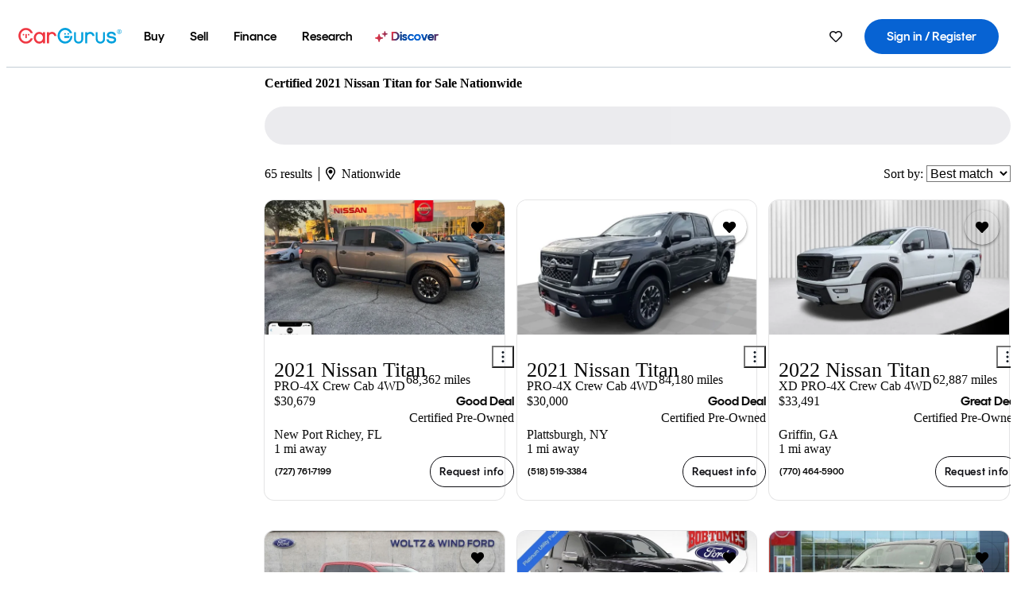

--- FILE ---
content_type: text/html;charset=UTF-8
request_url: https://www.cargurus.com/Cars/cl-Certified-2021-Nissan-Titan-c30822
body_size: 60349
content:
<!DOCTYPE html>
<html class="cg-mobileHome" lang="en">
  <head>
  <script>
    !function(a,b,c,d,e){a.ddCaptchaOptions=e||null;var m=b.createElement(c),n=b.getElementsByTagName(c)[0];m.async=0,m.src=d,n.parentNode.insertBefore(m,n)}(window,document,"script","https://js.captcha-display.com/xhr_tag.js", { ajaxListenerPath: true, allowHtmlContentTypeOnCaptcha: true, disableAutoRefreshOnCaptchaPassed: true });
  </script>
        

                    <link as="image" rel="preload" fetchpriority="high"
                        href="https://static-assets.cargurus.com/images/site-cars/gfx/listings/no-image-placeholder_c80f77463a1c0559e4735b57ed1d96ec8ff77ec6bce5b247bb733c96e18316b7.svg"
                    />

                    <link as="image" rel="preload" fetchpriority="high"
                        href="https://static-assets.cargurus.com/images/site-cars/gfx/listings/no-image-placeholder_c80f77463a1c0559e4735b57ed1d96ec8ff77ec6bce5b247bb733c96e18316b7.svg"
                    />


  <link
        rel="preload"
        as="style"
        href="https://static.cargurus.com/bundles/css/cg_spa_desktop.entry.14a1f07701f49b3361379bc1162411f2.css" />

  <link
        rel="preload"
        as="style"
        href="https://static.cargurus.com/bundles/css/listing_search_desktop.entry.93775746b34647d602677c09ac4fc55c.css" />

    <link rel="stylesheet" media="all" href="https://static.cargurus.com/bundles/css/cg_spa_desktop.entry.14a1f07701f49b3361379bc1162411f2.css" type="text/css">
    <link rel="stylesheet" media="all" href="https://static.cargurus.com/bundles/css/app_shell.entry.cdd929b04c5c65b28b7db0a86f7b6e63.css" type="text/css">
    <link rel="stylesheet" media="all" href="https://static.cargurus.com/bundles/css/cg_theme_base_lite.entry.b179eeedd0c99b7d1d6318698b851875.css" type="text/css">

    <link rel="stylesheet" media="all" href="https://static.cargurus.com/bundles/css/cg_concrete_shim_backbay.entry.a4df486943bd1c63815254adb6ee4e86.css" type="text/css">
    <link rel="stylesheet" media="all" href="https://static.cargurus.com/bundles/css/cg_theme_chassis_backbay.entry.4a791f2dbf3d8da31e811eff2efb98a8.css" type="text/css">
    <link rel="stylesheet" media="all" href="https://static.cargurus.com/bundles/css/cg_seo_links.entry.8b60f2248e3a850f957225658e8a2d3b.css" type="text/css">

    <link rel="stylesheet" media="all" href="https://static.cargurus.com/bundles/css/cg_theme_consumer_listings_desktop.entry.72ca0fae2f280c41e29de78769b28d34.css" type="text/css">
    <link rel="stylesheet" media="all" href="https://static.cargurus.com/bundles/css/listing_search_desktop.entry.93775746b34647d602677c09ac4fc55c.css" type="text/css">


  <link
    rel="preload"
    as="script"
    href="https://js.datadome.co/tags.js" />

    <link
        rel="preload"
        as="script"
        href="https://static.cargurus.com/bundles/js/reactDLL.entry.5d7afeeaf36c7cc133e0.js" />

    <link
        rel="preload"
        as="script"
        href="https://static.cargurus.com/bundles/js/ravenDLL.entry.267d77c2e25b6e487670.js" />

    <link
        rel="preload"
        as="script"
        href="https://static.cargurus.com/bundles/js/listing_search_desktop.entry.en_US.0d08f4a3.js" />
    <link
        rel="preload"
        as="script"
        href="https://static.cargurus.com/bundles/js/listing_search_desktop.entry_93775746b34647d602677c09ac4fc55c.js" />


        <link rel="preconnect" href="https://securepubads.g.doubleclick.net" />
        <link rel="preconnect" href="https://adservice.google.com" />
        <link rel="preconnect" href="https://www.google-analytics.com" />
        <link rel="preconnect" href="https://www.googletagmanager.com" />

    <script type="text/javascript" src="https://accounts.google.com/gsi/client" async></script>


    <meta charset="utf-8">
    <meta name="theme-color" content="#337ab7">


        <link rel="alternate" hreflang="en" href="https://www.cargurus.com/Cars/cl-Certified-2021-Nissan-Titan-c30822" />
        <link rel="alternate" hreflang="es-US" href="https://www.cargurus.com/es/cl-Certified-2021-Nissan-Titan-c30822" />

    <link rel="alternate" hreflang="x-default" href="https://www.cargurus.com/Cars/cl-Certified-2021-Nissan-Titan-c30822" />

  <link rel="canonical" href="https://www.cargurus.com/Cars/cl-Certified-2021-Nissan-Titan-c30822"/>
    <meta name="referrer" content="origin-when-crossorigin">

    <link rel="manifest" href="https://static-assets.cargurus.com/images/site-cars/gfx/reskin/manifest_69a6b2ae7f34e997e52c44bccf3044feaf93c88d2d6db6408c89b5c730cec765.webmanifest?v=2">

    <link rel="apple-touch-icon" sizes="57x57" href="https://static1.cargurus.com/gfx/reskin/logos/apple-touch-icon-57.png" />
    <link rel="apple-touch-icon" sizes="72x72" href="https://static1.cargurus.com/gfx/reskin/logos/apple-touch-icon-72.png" />
    <link rel="apple-touch-icon" sizes="114x114" href="https://static1.cargurus.com/gfx/reskin/logos/apple-touch-icon-114.png" />
    <link rel="apple-touch-icon" sizes="120x120" href="https://static1.cargurus.com/gfx/reskin/logos/apple-touch-icon-120.png" />
    <link rel="apple-touch-icon" sizes="152x152" href="https://static1.cargurus.com/gfx/reskin/logos/apple-touch-icon-152.png" />
    <link rel="apple-touch-icon" sizes="180x180" href="https://static1.cargurus.com/gfx/reskin/logos/apple-touch-icon-180.png" />
    <link rel="apple-touch-startup-image" href="https://static1.cargurus.com/gfx/reskin/logos/apple-touch-startup.png">

        <link rel="icon" sizes="16x16 32x32 48x48" href="https://static1.cargurus.com/gfx/icons/Favicon-48x48.png" />

    <link rel="icon" sizes="192x192" href="https://static1.cargurus.com/gfx/icons/Favicon-192x192.png" />

<script>
        window.disable_tracking = false;
        window.disable_ad_personalization = false;
  </script>


    <title data-cg-st="title">2021 Nissan Titan</title>
    <meta name="description" content="Save $11,100 on a 2021 Nissan Titan near you. Search over 4,100 listings to find the best local deals. We analyze millions of used cars daily." >
    <meta name="viewport" content="width=device-width, height=device-height, initial-scale=1, shrink-to-fit=no, viewport-fit=cover" >
        <meta http-equiv="Content-Type" content="text/html; charset=UTF-8"/>
        <meta http-equiv="pragma" content="no-cache"/>
        <meta http-equiv="cache-control" content="no-cache,no-store,must-revalidate"/>
        <meta http-equiv="expires" content="0"/>
        <meta http-equiv="Content-Script-Type" content="text/javascript"/>
        <meta http-equiv="content-language" content="en"/>
        <meta name="robots" content="max-image-preview:large">
    <meta name="envInfo"
        data-application-locale-id="en"
        data-application-url="https://www.cargurus.com"
        data-blackout-texas="true"
        data-country-code="US"
        data-device-os="DESKTOP"
        data-email-hash=""
        data-cleaned-email-hash-md5=""
        data-cleaned-email-hash-sha1=""
        data-cleaned-email-hash-sha256=""
        data-experience="DESKTOP"
        data-js-locale-id="en-us"
        data-language-tag="en"
        data-locale-id="en_US"
        data-locale-name="ENGLISH"
        data-locale-namespace="/Cars"
        data-logged-in="false"
        data-mobile-app="false"
        data-mobile-app-version=""
        data-production="true"
        data-seo-experiments-v2='{"SRP_REMOVE_BREADCRUMBS":"","EXPAND_SPT_EXPERIMENT2":"","SEOC_2936_CF_CHASSIS_2_US":"","SPT_REMOVE_FEATURED_LISTINGS":"","SEOC_4030_SRP_TITLE_TAG_TEST":"","SRP_ENTITY_FACTS_CAR_MODEL":"","SRP_CANONICAL_LOGIC":"","SPT_REMOVE_ADS_V2":"","SRP_NATIONWIDE_ZIP_MODAL":"","SEOC_3438_CAR_LEVEL_SORT_TEST":"","SEOC_2936_CF_CHASSIS_2_INTL":"","SEOC_3922_SRP_NO_GEO_SAMPLE_REVERSE_TEST":"","SEOC_3813_UK_MODEL_AUTOSHOW_OVERVIEW_TEST":"","SEOC_2352_SRP_IMAGES_HIGH_PRIORITY":"","SEOC_3346_BOUNCE_RATE_VALIDATION_2":"","UGC_RATING_BANNER":"","SEOC_3060_NO_GEO_NON_RELAXED":""}'
        data-service-name="site-cars"
        data-site-cars-k8s-deployment="true"
        data-cwv-perf-enabled="true"
        data-shopper-uuid=""
        data-uuid="D0DL-52.14.170.94.1768551050447"
        data-hashed-uuid="01F3843034BB438C49ABF3A0B4E30A04F7F31DEC5F0AE8E1811620DEB1A9B77A"
        data-view-versions="[&quot;_DEFAULT_&quot;]"
        data-reporting-view-versions="[&quot;_DEFAULT_&quot;]"
        data-reporting-mvt="[]"
        data-mvt-experiments='{}'
        data-mvt-browser-id='6fcc002d-b2df-4961-9d99-76e2fa48c8ed'
    >

    <meta name="devInfo"
        data-action-class="com.cargurus.site.action.inventorylisting.listingsearch.ListingSearchStaticLoadAction"
        data-action-method="execute"
        data-feature-key="f:listings.cl"
        data-build-id="site-cars-198080"
        data-deploymentloc="prod-ue1"
        data-production="true"
            data-sentry="https://0e1a93256b16472d9067a95b7c2017f7@sentry.io/100939"
        data-sentry-integrated="true"
        data-server-host-name="site-cars-na-cgsvc-5c966fbd4-2qqb7"
        data-template="/listingSearch/listingSearch.ftl"
        data-view-version="_DEFAULT_"
        data-mvt=""
        data-log-cwv="false"
    >



  <script>
      googleTagDataLayer = [];
    </script>



    <script type="text/javascript" src="https://static.cargurus.com/bundles/js/cargurusFullStory.entry_d9b68a82a6d979002dd3cb53601c2017.js"  defer 
    ></script>



    <script type="text/javascript" src="https://static.cargurus.com/bundles/js/snowplowInit.entry_602f33ab202372238033a501d0d0161d.js"  defer async
    ></script>



<script type="text/javascript">
  
</script>

  </head>
  <body>
<script>
  window.ddjskey = 'C3D682D3F2321D709B3DA56E04E573';
  window.ddoptions = {};
</script>
<script type="text/javascript" src="https://js.datadome.co/tags.js"></script>
  <button id="skipToContent" class="skipLink">
    <span class="skipLinkContent">Skip to content</span>
  </button>
  <div class="headerNavSuperWrap">
  <nav class="headerNav withSandNav" id="headerNav" role="navigation" data-cg-it="app-shell-header">
    <div class="navWrapper headerFooterRedesign ">
      <a class="navLogo" href="https://www.cargurus.com/" data-cg-st="header-logo">
    <svg xmlns="http://www.w3.org/2000/svg" viewBox="0 0 291 46" class="cargurusLogo"><title>CarGurus Logo Homepage Link</title><g class="car" fill="#ef3742"><path d="M34.68 30.646c-2.463 5.439-7.44 8.672-13.239 8.672-8.313 0-15.035-7.286-15.035-16.266S13.179 6.785 21.441 6.785c6.004 0 10.827 3.181 13.239 8.672l.103.257h6.26l-.205-.616C38.066 6.374 30.626.987 21.441.987 9.844.987.454 10.839.454 23s9.39 22.065 20.987 22.065c9.082 0 16.523-5.439 19.396-14.162l.205-.616h-6.209l-.153.359zm24.784 8.826c-5.439 0-9.852-4.823-9.852-10.776 0-6.055 4.413-10.93 9.852-10.93s10.006 5.029 10.006 10.93c-.051 5.85-4.618 10.776-10.006 10.776m10.16-22.578a13.35 13.35 0 0 0-10.16-4.875c-8.877 0-15.856 7.286-15.856 16.626 0 9.288 6.979 16.574 15.856 16.574a13.297 13.297 0 0 0 10.16-4.926v4.156h5.798v-31.66h-5.798v4.105zm25.451-4.875a11.691 11.691 0 0 0-8.467 3.489v-2.72H80.81v31.66h6.004V25.206c0-4.413 3.181-7.594 7.594-7.594 3.746 0 6.312 2.206 6.927 5.901v.103l5.952-.051v-.154c-.82-6.979-5.438-11.392-12.212-11.392"/><path d="M20.107 18.228h3.9v11.443h-3.9V18.228z"/><circle cx="29.292" cy="19.973" r="2.258"/><circle cx="14.77" cy="19.973" r="2.258"/></g><g class="guru" fill="#00a0dd"><path d="M231.262 44.928c-7.532 0-12.999-5.467-12.999-12.999V13.131h5.267v18.797c0 4.686 3.108 7.835 7.732 7.835 4.594 0 7.68-3.149 7.68-7.835V13.131h5.319v18.797c-.001 7.534-5.468 13-12.999 13zm-61.269 0c-7.532 0-12.999-5.467-12.999-12.999V13.131h5.267v18.797c0 4.686 3.108 7.835 7.732 7.835 4.594 0 7.68-3.149 7.68-7.835V13.131h5.319v18.797c0 7.534-5.467 13-12.999 13zm92.98-20.543c-6.26-.975-7.389-1.796-7.389-3.489 0-2.155 2.874-3.848 6.517-3.848 3.797 0 6.312 1.693 6.927 4.567l.103.359h6.055l-.051-.513c-.667-6.158-5.644-10.006-12.982-10.006-8.621 0-12.52 4.977-12.52 9.596 0 6.106 4.721 8.005 12.367 9.082 7.389.975 7.954 2.463 7.954 4.31 0 2.258-2.463 4.567-7.235 4.567-4.362 0-7.543-2.104-8.159-5.439l-.051-.359h-6.004l.051.513c.872 6.619 6.414 10.93 14.162 10.93 7.8 0 13.034-4.208 13.034-10.468.049-7.185-5.492-8.673-12.779-9.802m-132.953-.718v5.285h13.188l.154-.257c.38-.817.656-1.679.821-2.566.168-.812.271-1.635.308-2.463H130.02z"/><path d="M146.851 23.667c-.308 8.826-6.671 15.497-14.727 15.497-8.415 0-15.291-7.286-15.291-16.164 0-8.929 6.876-16.215 15.291-16.215 5.696 0 10.571 3.233 13.085 8.672l.103.257h6.414l-.205-.616C148.494 6.375 140.899.782 132.125.782c-11.751 0-21.295 9.955-21.295 22.167s9.544 22.167 21.295 22.167a19.909 19.909 0 0 0 14.265-5.952 21.58 21.58 0 0 0 6.158-15.497h-5.697zM202.679 12.019a11.691 11.691 0 0 0-8.467 3.489v-2.72h-5.798v31.66h6.004V25.206c0-4.413 3.181-7.594 7.594-7.594 3.746 0 6.312 2.206 6.927 5.901v.103l5.952-.051v-.154c-.82-6.979-5.438-11.392-12.212-11.392M285.705 12.276a1.89 1.89 0 0 0-.192-.287 1.047 1.047 0 0 0-.242-.213 2.24 2.24 0 0 0 1.303-.737c.294-.373.447-.837.434-1.312a1.781 1.781 0 0 0-.676-1.513 3.47 3.47 0 0 0-2.095-.513h-2.353v7.312h1.279v-2.9h.648a.673.673 0 0 1 .316.057c.07.041.13.097.176.164l1.656 2.475a.422.422 0 0 0 .393.205h1.221l-1.869-2.736v-.002zm-1.598-1.099h-.943V8.685h1.074c.242-.005.483.02.718.073.17.038.33.113.467.221.119.099.208.23.257.377.055.172.081.352.078.533a1.22 1.22 0 0 1-.369.955 1.904 1.904 0 0 1-1.282.333z"/><circle cx="131.867" cy="17.663" r="2.36"/><circle cx="140.847" cy="17.663" r="2.36"/><path d="M284.457 17.445a6.088 6.088 0 1 1 6.089-6.089 6.094 6.094 0 0 1-6.089 6.089zm0-11.19a5.102 5.102 0 1 0 5.104 5.101 5.106 5.106 0 0 0-5.104-5.101z"/></g></svg>
      </a>
        <ul class="navMainLinks headerFooterRedesign sandNavMenu" role="menubar" data-sand-menu-bar data-cg-it="main-nav" data-hover-delay="300">
    <li class="links" role="none">




                <a id="wai_snm_cnl_buy" aria-haspopup="true" aria-expanded="false" class="sandMenuBarBtn menuToggle" role="menuitem" href="/Cars/forsale" tabindex="0">
<span data-sand-menu-bar-text>Buy</span>        </a>


    <div class="dropdownBody" role="menu" aria-labelledby="wai_snm_cnl_buy" data-sand-submenu>
        <div class="dropdownBodyContent">
    <div class="dropdownSubMenu">
        
        <ul class="dropdownSubMenuList" role="menu">
    <li class="" role="none">
                    <a
href="/Cars/forsale" class="sandSubMenuLink " role="menuitem" data-first-char="u" tabindex="-1"    >
<span data-sand-menu-bar-text>Used cars</span></a>
    </li>
    <li class="" role="none">
                    <a
href="/Cars/new/" class="sandSubMenuLink " role="menuitem" data-first-char="n" tabindex="-1"    >
<span data-sand-menu-bar-text>New cars</span></a>
    </li>
    <li class="" role="none">
                    <a
href="/Cars/certified_pre_owned" class="sandSubMenuLink " role="menuitem" data-first-char="c" tabindex="-1"    >
<span data-sand-menu-bar-text>Certified pre-owned</span></a>
    </li>
        </ul>
    </div>
    <div class="dropdownSubMenu">
        
        <ul class="dropdownSubMenuList" role="menu">
    <li class="" role="none">
                    <a
href="/shop/start-your-purchase-online?sourceContext=navigationMenu" class="sandSubMenuLink " role="menuitem" data-first-char="s" tabindex="-1"    >
<span data-sand-menu-bar-text>Start your purchase online</span></a>
    </li>
    <li class="" role="none">
                    <a
href="/shop/dealerships-near-me" class="sandSubMenuLink " role="menuitem" data-first-char="d" tabindex="-1"    >
<span data-sand-menu-bar-text>Dealerships near me</span></a>
    </li>
        </ul>
    </div>
        </div>
    </div>
    </li>
    <li class="links" role="none">




                <a id="wai_snm_cnl_sell" aria-haspopup="true" aria-expanded="false" class="sandMenuBarBtn menuToggle" role="menuitem" href="/sell-car/?pid=SellMyCarDesktopHeader" tabindex="-1">
<span data-sand-menu-bar-text>Sell</span>        </a>


    <div class="dropdownBody" role="menu" aria-labelledby="wai_snm_cnl_sell" data-sand-submenu>
        <div class="dropdownBodyContent">
                    <div class="sandSpacer" data-content="Buy" role="none" aria-hidden="true"></div>
    <div class="dropdownSubMenu">
        
        <ul class="dropdownSubMenuList" role="menu">
    <li class="" role="none">
                    <a
href="/sell-car/?pid=SellMyCarDesktopHeader" class="sandSubMenuLink " role="menuitem" data-first-char="s" tabindex="-1"    >
<span data-sand-menu-bar-text>Sell my car</span></a>
    </li>
    <li class="" role="none">
                    <a
href="/research/car-valuation" class="sandSubMenuLink " role="menuitem" data-first-char="c" tabindex="-1"    >
<span data-sand-menu-bar-text>Car values</span></a>
    </li>
    <li class="" role="none">
                    <a
href="/sell-car/#faq-section" class="sandSubMenuLink " role="menuitem" data-first-char="s" tabindex="-1"    >
<span data-sand-menu-bar-text>Sell my car FAQs</span></a>
    </li>
        </ul>
    </div>
        </div>
    </div>
    </li>
    <li class="links" role="none">




                <a id="wai_snm_cnl_finance" aria-haspopup="true" aria-expanded="false" class="sandMenuBarBtn menuToggle" role="menuitem" href="/Cars/finance" tabindex="-1">
<span data-sand-menu-bar-text>Finance</span>        </a>


    <div class="dropdownBody" role="menu" aria-labelledby="wai_snm_cnl_finance" data-sand-submenu>
        <div class="dropdownBodyContent">
                    <div class="sandSpacer" data-content="Buy" role="none" aria-hidden="true"></div>
                    <div class="sandSpacer" data-content="Sell" role="none" aria-hidden="true"></div>
    <div class="dropdownSubMenu">
        
        <ul class="dropdownSubMenuList" role="menu">
    <li class="" role="none">
                    <a
href="/Cars/finance" class="sandSubMenuLink " role="menuitem" data-first-char="p" tabindex="-1"    >
<span data-sand-menu-bar-text>Prequalify for financing</span></a>
    </li>
    <li class="" role="none">
                    <a
href="/Cars/finance#educationalVideoPortal" class="sandSubMenuLink " role="menuitem" data-first-char="h" tabindex="-1"    >
<span data-sand-menu-bar-text>How does it work?</span></a>
    </li>
    <li class="" role="none">
                    <a
href="/Cars/finance#financing-faq-contact" class="sandSubMenuLink " role="menuitem" data-first-char="f" tabindex="-1"    >
<span data-sand-menu-bar-text>Financing FAQs</span></a>
    </li>
        </ul>
    </div>
        </div>
    </div>
    </li>
    <li class="links" role="none">




                <a id="wai_snm_cnl_research" aria-haspopup="true" aria-expanded="false" class="sandMenuBarBtn menuToggle" role="menuitem" href="/research" tabindex="-1">
<span data-sand-menu-bar-text>Research</span>        </a>


    <div class="dropdownBody" role="menu" aria-labelledby="wai_snm_cnl_research" data-sand-submenu>
        <div class="dropdownBodyContent">
                    <div class="sandSpacer" data-content="Buy" role="none" aria-hidden="true"></div>
                    <div class="sandSpacer" data-content="Sell" role="none" aria-hidden="true"></div>
                    <div class="sandSpacer" data-content="Finance" role="none" aria-hidden="true"></div>
    <div class="dropdownSubMenu">
        
        <ul class="dropdownSubMenuList" role="menu">
    <li class="" role="none">
                    <a
href="/research" class="sandSubMenuLink " role="menuitem" data-first-char="t" tabindex="-1"    >
<span data-sand-menu-bar-text>Test drive reviews</span></a>
    </li>
    <li class="" role="none">
                    <a
href="/research/price-trends" class="sandSubMenuLink " role="menuitem" data-first-char="p" tabindex="-1"    >
<span data-sand-menu-bar-text>Price trends</span></a>
    </li>
    <li class="" role="none">
                    <a
href="/research/articles" class="sandSubMenuLink " role="menuitem" data-first-char="t" tabindex="-1"    >
<span data-sand-menu-bar-text>Tips & advice</span></a>
    </li>
        </ul>
    </div>
    <div class="dropdownSubMenu">
        
        <ul class="dropdownSubMenuList" role="menu">
    <li class="" role="none">
                    <a
href="/shop/electric-cars" class="sandSubMenuLink " role="menuitem" data-first-char="e" tabindex="-1"    >
<span data-sand-menu-bar-text>Electric cars</span></a>
    </li>
    <li class="" role="none">
                    <a
href="/research/compare" class="sandSubMenuLink " role="menuitem" data-first-char="c" tabindex="-1"    >
<span data-sand-menu-bar-text>Compare cars</span></a>
    </li>
        </ul>
    </div>
        </div>
    </div>
    </li>
    <li class="links" role="none">
                <div class="discoverWrapper">
                        <a
href="/discover" class="sandMenuLink discoverMenuLink" role="menuitem" data-first-char="d" tabindex="-1"    >
                        <svg width="16" height="14" viewBox="0 0 16 14" fill="none" xmlns="http://www.w3.org/2000/svg" class="discoverIcon">
                            <path fill-rule="evenodd" clip-rule="evenodd" d="M5.08644 3.76318C5.42567 3.76318 5.71977 3.99791 5.79498 4.3287L6.19703 6.09677C6.38297 6.91455 7.02154 7.55312 7.83933 7.73907L9.60737 8.14112C9.93814 8.21633 10.1729 8.51043 10.1729 8.84966C10.1729 9.1889 9.93814 9.483 9.60737 9.55821L7.83933 9.96026C7.02154 10.1462 6.38297 10.7848 6.19703 11.6026L5.79498 13.3706C5.71977 13.7014 5.42567 13.9361 5.08644 13.9361C4.74721 13.9361 4.4531 13.7014 4.3779 13.3706L3.97585 11.6026C3.7899 10.7848 3.15134 10.1462 2.33355 9.96026L0.565503 9.55821C0.234739 9.483 0 9.1889 0 8.84966C0 8.51043 0.234739 8.21633 0.565503 8.14112L2.33355 7.73907C3.15134 7.55312 3.7899 6.91455 3.97585 6.09677L4.3779 4.3287C4.4531 3.99791 4.74721 3.76318 5.08644 3.76318Z" fill="url(#paint0_linear_352_109)"/>
                            <path fill-rule="evenodd" clip-rule="evenodd" d="M12.3008 0.0639648C12.5475 0.0639648 12.7614 0.234678 12.8161 0.475254L13.1085 1.76112C13.2437 2.35587 13.7081 2.82028 14.3029 2.95552L15.5887 3.24792C15.8293 3.30261 16 3.51651 16 3.76322C16 4.00994 15.8293 4.22384 15.5887 4.27853L14.3029 4.57093C13.7081 4.70617 13.2437 5.17058 13.1085 5.76534L12.8161 7.05121C12.7614 7.29176 12.5475 7.46248 12.3008 7.46248C12.0541 7.46248 11.8402 7.29176 11.7855 7.05121L11.4931 5.76534C11.3578 5.17058 10.8934 4.70617 10.2987 4.57093L9.01282 4.27853C8.77226 4.22384 8.60154 4.00994 8.60154 3.76322C8.60154 3.51651 8.77226 3.30261 9.01282 3.24792L10.2987 2.95552C10.8934 2.82028 11.3578 2.35587 11.4931 1.76112L11.7855 0.475254C11.8402 0.234678 12.0541 0.0639648 12.3008 0.0639648Z" fill="url(#paint1_linear_352_109)"/>
                            <defs>
                                <linearGradient id="paint0_linear_352_109" x1="-9.5" y1="7" x2="165.414" y2="32.0445" gradientUnits="userSpaceOnUse">
                                    <stop offset="0.0435764" stop-color="#F5333F"/>
                                    <stop offset="0.264441" stop-color="#05317B"/>
                                    <stop offset="0.485597" stop-color="#0763D3"/>
                                    <stop offset="0.538489" stop-color="#EAF6FE"/>
                                    <stop offset="0.591368" stop-color="#0763D3"/>
                                    <stop offset="0.754832" stop-color="#05317B"/>
                                    <stop offset="1" stop-color="#F5333F"/>
                                </linearGradient>
                                <linearGradient id="paint1_linear_352_109" x1="-9.5" y1="7" x2="165.414" y2="32.0445" gradientUnits="userSpaceOnUse">
                                    <stop offset="0.0435764" stop-color="#F5333F"/>
                                    <stop offset="0.264441" stop-color="#05317B"/>
                                    <stop offset="0.485597" stop-color="#0763D3"/>
                                    <stop offset="0.538489" stop-color="#EAF6FE"/>
                                    <stop offset="0.591368" stop-color="#0763D3"/>
                                    <stop offset="0.754832" stop-color="#05317B"/>
                                    <stop offset="1" stop-color="#F5333F"/>
                                </linearGradient>
                            </defs>
                        </svg>
<span data-sand-menu-bar-text>Discover</span></a>
                    <div class="discoveryHoverTooltip">
                        <div class="discoveryTooltipContent">
                            The latest way to shop:<br>smarter research, better<br>listings.
                        </div>
                        <div class="discoveryTooltipArrow"></div>
                    </div>
                </div>
    </li>
        </ul>
  <ul class="navRightLinks headerFooterRedesign" role="menu" data-cg-it="right-nav-links">
    <li role="menuitem">



	<div data-sand-tooltip data-placement="bottom">
        <span
            aria-describedby="savedListingsButton"
            class="cgds_tooltip_wrapper"
            tabIndex="0"
        >
                            <a class="menuToggle headerFooterRedesign" href="/Cars/inventorylisting/mySaved.action?pid=sl_navbar" aria-label="Saved Cars">
    <svg xmlns="http://www.w3.org/2000/svg" aria-hidden="true" aria-label="" focusable="false" data-prefix="far" data-icon="heart" class="svg-inline--fa fa-heart fa-w-16 navIcon headerFooterRedesign" role="img" viewBox="0 0 512 512"><path fill="currentColor" d="M458.4 64.3C400.6 15.7 311.3 23 256 79.3 200.7 23 111.4 15.6 53.6 64.3-21.6 127.6-10.6 230.8 43 285.5l175.4 178.7c10 10.2 23.4 15.9 37.6 15.9 14.3 0 27.6-5.6 37.6-15.8L469 285.6c53.5-54.7 64.7-157.9-10.6-221.3zm-23.6 187.5L259.4 430.5c-2.4 2.4-4.4 2.4-6.8 0L77.2 251.8c-36.5-37.2-43.9-107.6 7.3-150.7 38.9-32.7 98.9-27.8 136.5 10.5l35 35.7 35-35.7c37.8-38.5 97.8-43.2 136.5-10.6 51.1 43.1 43.5 113.9 7.3 150.8z"/></svg>
      </a>


        </span>
        <span
            id="savedListingsButton"
            class="cgds_tooltip"
            role='tooltip'
            aria-hidden="true"
        >
            Saved cars & searches
            <span
                data-popper-arrow
                class="cgds_tooltip_arrow"
            >
                <svg width='100%' viewBox='0 -1 20 10'>
                    <polygon points='0,10 20,10 10,0' />
                </svg>
            </span>
        </span>
    </div>
    </li>
    <li role="menuitem">
  <a href="/Cars/sso/login?redirectUrl=%2FCars%2Fcl-Certified-2021-Nissan-Titan-c30822" id="sign-in-prominent" class="prominentSignIn headerFooterRedesign" title="Sign in / Register" data-cg-ft="nav-menu-sign-in">
    <svg aria-hidden="true" focusable="false" data-prefix="far" data-icon="user-circle" class="svgStyle headerFooterRedesign" role="img" aria-label="user icon" xmlns="http://www.w3.org/2000/svg" viewBox="0 0 496 512" ><path fill="#0277BB" d="M248 104c-53 0-96 43-96 96s43 96 96 96 96-43 96-96-43-96-96-96zm0 144c-26.5 0-48-21.5-48-48s21.5-48 48-48 48 21.5 48 48-21.5 48-48 48zm0-240C111 8 0 119 0 256s111 248 248 248 248-111 248-248S385 8 248 8zm0 448c-49.7 0-95.1-18.3-130.1-48.4 14.9-23 40.4-38.6 69.6-39.5 20.8 6.4 40.6 9.6 60.5 9.6s39.7-3.1 60.5-9.6c29.2 1 54.7 16.5 69.6 39.5-35 30.1-80.4 48.4-130.1 48.4zm162.7-84.1c-24.4-31.4-62.1-51.9-105.1-51.9-10.2 0-26 9.6-57.6 9.6-31.5 0-47.4-9.6-57.6-9.6-42.9 0-80.6 20.5-105.1 51.9C61.9 339.2 48 299.2 48 256c0-110.3 89.7-200 200-200s200 89.7 200 200c0 43.2-13.9 83.2-37.3 115.9z"></path></svg>
    <span class="navTitle">Sign in / Register</span>
  </a>
      <div class="dropdownBody" role="menu" id="account-menu-content" data-cg-ft="account-menu-content" aria-label="Account menu options">
  <ul>

        <li id="header-my-account" role="menuitem">
          <a href="/Cars/myAccount/accountSettings">
            My account
          </a>
        </li>

      <li role="menuitem">
        <a href="/Cars/inventorylisting/mySaved.action#searches">
          Saved searches
          <span class="badge" id="saved-searches-count-badge" style="display:none;" hidden aria-hidden="true"></span>
        </a>
      </li>

      <li role="menuitem">
          <a href="/Cars/inventorylisting/mySaved.action#listings" data-cg-ft="account-menu-saved-listings-link">
              Saved cars
              <span class="badge" id="saved-listings-count-badge" data-cg-ft="account-menu-saved-listings-count" style="display:none;" hidden aria-hidden="true"></span>
          </a>
      </li>

      <li role="menuitem">
        <a href="/Cars/myAccount/recommendedCars?pid=site&c=navbar">
          Recommended cars
        </a>
      </li>

      <li role="menuitem">
        <a href="/Cars/myAccount/recentlyViewed?pid=site&c=navbar">
          Browsing history
        </a>
      </li>


      <li role="menuitem">
        <a href="/Cars/finance/landing/dashboard.action">
          Financing dashboard
        </a>
      </li>


                 <li role="menuitem" class="localizationPicker">
        <button aria-haspopup="listbox" aria-expanded="false" id="location-menu-control" class="menuToggle" aria-label="Country Selector EN Selected">
          <span class="labelWrap">
            <i class="flag-icon flag-icon-us" aria-hidden="true"></i>
            <span class="nav-item-text visible">United States (EN)</span>
          </span>
    <svg xmlns="http://www.w3.org/2000/svg" aria-hidden="true" aria-label="" focusable="false" data-prefix="far" data-icon="chevron-down" class="chevron visible" role="img" viewBox="0 0 448 512" height="0.75em" width="0.75em"><path fill="currentColor" d="M441.9 167.3l-19.8-19.8c-4.7-4.7-12.3-4.7-17 0L224 328.2 42.9 147.5c-4.7-4.7-12.3-4.7-17 0L6.1 167.3c-4.7 4.7-4.7 12.3 0 17l209.4 209.4c4.7 4.7 12.3 4.7 17 0l209.4-209.4c4.7-4.7 4.7-12.3 0-17z"></path></svg>
        </button>
        <div class="dropdownBody" id="location-menu-content" role="menu" aria-label="Country Selector">
  <ul>


      <li role="menuitem">
        <a href="https://www.cargurus.com/?pid=countryPicker">
          <span class="labelWrap">
            <i class="flag-icon flag-icon-us"></i>
            United States (EN)
          </span>
          <i class="far fa-check"></i>
        </a>
      </li>


      <li role="menuitem">
        <a href="https://www.cargurus.com/es/cl-Certified-2021-Nissan-Titan-c30822?pid=countryPicker">
          <span class="labelWrap">
            <i class="flag-icon flag-icon-us"></i>
            Estados Unidos (ES)
          </span>
          
        </a>
      </li>


      <li role="menuitem">
        <a href="https://www.cargurus.ca/?pid=countryPicker">
          <span class="labelWrap">
            <i class="flag-icon flag-icon-ca"></i>
            Canada (EN)
          </span>
          
        </a>
      </li>


      <li role="menuitem">
        <a href="https://www.cargurus.ca/fr?pid=countryPicker">
          <span class="labelWrap">
            <i class="flag-icon flag-icon-ca"></i>
            Canada (FR)
          </span>
          
        </a>
      </li>


      <li role="menuitem">
        <a href="https://www.cargurus.co.uk/?pid=countryPicker">
          <span class="labelWrap">
            <i class="flag-icon flag-icon-gb"></i>
            United Kingdom 
          </span>
          
        </a>
      </li>
  </ul>
        </div>
    </li>


  </ul>

      </div>
    </li>
  </ul>
    </div>
  </nav>
  </div>
    <div id="p2p-navbar-banner"></div>

      <div class="breadcrumbsAdsWrapper">
  <div class="cg-siteHeader-leaderBoardWrap">
        <div id="leaderboardWrapper" class="leaderboardWrapper"></div>
  </div>
      </div>
      <main class="content desktopTilesContent" id="main">
  <meta name="snowplow-page-context" data-page-type="srp" data-page-sub-type="" />
    
            <meta name="userSegmentationInfo"
                data-first-time-user="false"
                data-is-paid-referral="false">
    <div style="display:none">
        <svg id="star-icon--full" viewBox="0 0 576 512"><path fill="currentColor" d="M259.3 17.8L194 150.2 47.9 171.5c-26.2 3.8-36.7 36.1-17.7 54.6l105.7 103-25 145.5c-4.5 26.3 23.2 46 46.4 33.7L288 439.6l130.7 68.7c23.2 12.2 50.9-7.4 46.4-33.7l-25-145.5 105.7-103c19-18.5 8.5-50.8-17.7-54.6L382 150.2 316.7 17.8c-11.7-23.6-45.6-23.9-57.4 0z"></path></svg>
        <svg id="star-icon--half" viewBox="0 0 576 512"><path fill="currentColor" d="M288 0c-11.4 0-22.8 5.9-28.7 17.8L194 150.2 47.9 171.4c-26.2 3.8-36.7 36.1-17.7 54.6l105.7 103-25 145.5c-4.5 26.1 23 46 46.4 33.7L288 439.6V0z"></path></svg>
    </div>
    <style>
.starRating {display: flex;}
.starRating .svg-inline--fa {display: inline-block;font-size: inherit;height: 14px;overflow: visible;vertical-align: -0.125em;padding-left: .0625em;padding-right: .0625em;}
.starRating .svg-inline--fa.fa-w-18 {width: 14px;}
.cg-star {color: #ffb100;}
.cg-star.disabled,.cg-star.empty {color: #c2ccd4;}
.halfStarWrap {color: #c2ccd4;display: -webkit-inline-box;display: -ms-inline-flexbox;display: inline-flex;vertical-align: -0.125em;}
.cg-star.half {position: absolute;}
.starRating svg {vertical-align: text-bottom;}
.starRating .starLink {cursor: pointer;}    </style>

<style>
.autoshow-static-container {
    padding: 130px 45px 35px 45px;
    width: 100%;
}

.autoshow-tabs {
    display: flex;
    border-bottom: 1px solid #e0e0e0;
    margin-bottom: 24px;
}

.autoshow-tab {
    padding: 12px;
    border-bottom: 2px solid transparent;
    font-size: 16px;
    color: #5e6976;
}

.autoshow-tab.active {
    color: #0763d3;
    border-bottom-color: #0763d3;
    font-weight: 500;
}

.autoshow-panel {
    display: none;
}

.autoshow-panel.active {
    display: block;
}

/* Overview styles */
.autoshow-overview-content {
    max-width: 100%;
}

.autoshow-overview-title {
    margin-bottom: 24px;
    font-size: 20px;
    color: #1a1a1a;
}

.autoshow-overview-image {
    float: right;
    width: 350px;
    height: 250px;
    margin: 0 0 16px 24px;
    border-radius: 8px;
    display: block;
}

.autoshow-overview-text {
    margin-bottom: 24px;
}


.autoshow-overview-text h2 {
    margin-top: 32px;
    margin-bottom: 16px;
}

.autoshow-overview-text h3 {
    font-weight: 600;
    margin-bottom: 12px;
}

.autoshow-overview-text p {
    margin-bottom: 16px;
}

.autoshow-overview-text ul,
.autoshow-overview-text ol {
    margin-left: 24px;
    margin-bottom: 16px;
}

.autoshow-overview-text li {
    margin-bottom: 8px;
}

/* Reviews styles */
.autoshow-reviews-content {
    max-width: 100%;
}

.autoshow-reviews-header {
    display: flex;
    align-items: center;
    gap: 12px;
    margin-bottom: 24px;
}

.autoshow-star-icon {
    flex-shrink: 0;
}

.autoshow-reviews-overall {
    font-size: 24px;
    font-weight: 600;
    margin: 0;
}

.autoshow-reviews-count {
    font-size: 16px;
    color: #0d1722;
}

.autoshow-reviews-section-title {
    font-size: 20px;
    font-weight: 600;
    margin-bottom: 12px;
}

.autoshow-reviews-customers-say {
    margin-bottom: 32px;
}

.autoshow-reviews-summary {
    font-size: 16px;
    line-height: 1.6;
    color: #333;
    margin-bottom: 8px;
}

.autoshow-reviews-disclaimer {
    font-size: 12px;
    color: #5e6976;
}

.autoshow-reviews-mentions {
    margin-bottom: 32px;
}

.autoshow-reviews-mentions-list {
    display: flex;
    flex-wrap: wrap;
    gap: 12px;
}

.autoshow-reviews-mention-badge {
    padding: 5px 12px;
    border: 1px solid #79828d;
    border-radius: 4px;
    font-size: 14px;
}

.autoshow-reviews-list {
    display: grid;
    grid-template-columns: repeat(auto-fill, minmax(300px, 500px));
    gap: 24px;
}

.autoshow-review-header {
    display: flex;
    align-items: flex-start;
    gap: 12px;
    margin-bottom: 8px;
}

.autoshow-review-author-info {
    flex: 1;
}

.autoshow-review-author-name {
    font-size: 16px;
    font-weight: 600;
    color: #1a1a1a;
    margin-bottom: 4px;
}

.autoshow-review-stars {
    display: flex;
    align-items: center;
    gap: 4px;
}

.autoshow-review-star {
    fill: #e0e0e0;
}

.autoshow-review-star.filled {
    fill: #04a3fd;
}

.autoshow-review-rating-text {
    font-size: 14px;
    margin-left: 4px;
    font-weight: 500;
}

.autoshow-review-meta {
    font-size: 14px;
    margin-bottom: 8px;
}

.autoshow-review-meta span:not(:last-child)::after {
    content: " ";
}

.autoshow-review-text {
    font-size: 16px;
    line-height: 1.6;
    color: #333;
    white-space: pre-wrap;
}

/* FAQ styles */
.autoshow-faq-title {
    margin-bottom: 24px;
    font-size: 22px;
}

.autoshow-faq-list {
    display: flex;
    flex-direction: column;
    gap: 16px;
}

.autoshow-faq-item {
}

.autoshow-faq-question {
    margin-bottom: 12px;
    font-size: 18px;
}
</style>

    <div id="cargurus-listing-search">



    <style>
.listingSearchWrap {display: flex;flex-direction: column;align-items: flex-start;}
.listingSearchHeader {display: flex;align-items: center;            margin-top: -12px;
padding: 0rem 0rem 0.25rem 0rem;}
.contentWrapper {display: flex;flex-direction: row;align-items: flex-start;width: 100%;position: relative;}
.listingSearchHeader > h1 {font-weight: 400;font-size: 1.5rem;}
.listingSearchHeader > h1 > em {color: #638193;font-style: normal;}
.leftPanelWrapper {display: flex;            flex: 0 0 300px;
flex-direction: column;            max-width: 300px;
}
.listingSearchWrap-leftPanel {width: 300px;border: 1px solid #cccccc;border-radius: 2px;padding: 0.5rem;}
.fullWidth {width: 100%;}
.searchPanel {border: 1px solid #cccccc;border-radius: 2px;padding: 0.5rem;margin-bottom: 0.625rem;}
        .whiteSearchPanel {
            background-color: white;
        }

.searchPanel select, .searchPanel input {height: 2em;background-color: #fff;border: 1px solid #ccc;border-radius: 0.3em;box-shadow: inset 0 1px 1px rgba(0, 0, 0, 0.075);margin-bottom: 0.625rem;box-sizing: border-box;min-width: 0;}
.searchPanel input {padding: 0rem 0.4375rem 0rem 0.4375rem;}
.searchPanel select:disabled {background-color: #dadede;color: #000000;}
.searchPanel button {background-color: #0277bd;border: 1px solid transparent;border-radius: 2px;color: #fff;display: inline-block;position: relative;cursor: pointer;font-size: 1.125rem;padding-top: 0.9375em;padding-bottom: 0.9375em;padding-right: 1.25em;padding-left: 1.25em;            width: 100%;
}
.searchPanel label {display: block;font-weight: 700;margin-bottom: 0.625rem;}
.searchPanel .inlineLabel > *:first-child {flex: 1;}
.searchPanel .inlineLabel > *:last-child {flex: 2;}
.searchPanel .row {display: flex;align-items: center;}
.searchPanel .carPicker select {width: 100%;}
.searchPanel .yearSelectors {display: flex;flex-direction: row;align-items: baseline;}
.searchPanel .yearSelectors select {flex: 1;}
.searchPanel .yearSelectors span {margin: 0 0.5em;}
.searchPanelCollapsed {border: 1px solid #cccccc;border-radius: 2px;padding: 0.5rem;margin-bottom: 0.625rem;}
.searchPanelCollapsed .collapsedPanelHeader {          margin: .3125em 0 .3125em 0.25em;
}
.searchPanelCollapsed .collapsedPanelHeader span {margin: .5em 7.375em 0 0;font-size: 1.25em;}
.searchPanelCollapsed .collapsedPanelHeader button {width: 1.25em;max-width: 1.25em;height: 1.25em;max-height: 1.25em;margin-bottom: .1875em;background-color: transparent;}
.searchPanelCollapsed .collapsedPanelHeader .expandButton {width: 17.5px;box-sizing: border-box;display: inline-block;font-size: inherit;height: 20px;overflow: visible;vertical-align: -0.125em;}
.saveSearchPanel {border: 1px solid #ccc;margin-bottom: 0.625rem;border-radius: 5px;padding: 0.9375rem;}
.saveSearch {display: flex;justify-content: space-between;align-items: center;}
.saveSearch button {background-color: #008002;border-radius: 2px;border: 1px solid transparent;color: #ffffff;cursor: pointer;display: inline-block;font-size: 0.875rem;padding-bottom: 0.5em;padding-left: 1.25em;padding-right: 1.25em;padding-top: 0.5em;position: relative;}
.searchName {color: #527d89;font-size: 1.125em;font-weight: 700;}
.subscribePanel {background-color: #cceaff;margin-bottom: 10px;color: #0a0a0a;font-size: .875rem;text-align: center;padding: 1rem 2rem;}
.subscribe {display: -webkit-box;display: -ms-flexbox;display: flex;-webkit-box-align: center;-ms-flex-align: center;align-items: center;-webkit-box-pack: center;-ms-flex-pack: center;justify-content: center;font-weight: 700;}
.subscribe input {padding: .3125rem;margin: 0 0.5rem;font-size: 1rem;border: 1px solid #818D98;height: 30px;padding: 0 10px;}
.subscribe button {border: 1px solid transparent;border-radius: 2px;display: inline-block;position: relative;cursor: pointer;font-size: 1rem;background-color: #006598;color: #fff;padding: 0 0.75rem;height: 30px;}
.subscribe button.marginLeft {margin-left: 0.5rem;}
.disclaimer {font-size: .75rem;color: #0a0a0a;text-align: center;font-style: italic;margin: .3125rem 0;}
.disclaimer a {color: inherit;}
.searchForms {padding: 0.5rem;}
.searchForms select, .searchForms input[type="tel"] {height: 2em;background-color: #ffffff;border: 1px solid #cccccc;border-radius: 0.3em;box-shadow: inset 0 1px 1px rgba(0, 0, 0, 0.075);margin-bottom: 0.625rem;box-sizing: border-box;min-width: 0;}
.searchForms select:disabled {background-color: #dadede;color: #000000;}
.tabGroup {display: inline-block;width: 100%;box-sizing: border-box;font-size: 1em;}
.tabList {align-content: stretch;background-color: #ffffff;border: 1px solid #cdd2d2;display: flex;flex-direction: row;justify-content: space-evenly;margin: 0 0 1rem;width: 100%;}
.tabList.main {align-content: stretch;background-color: #ffffff;border: 1px solid #cdd2d2;display: flex;flex-direction: row;justify-content: space-evenly;margin: 0 0 0.5rem;width: 100%;}
.tab {cursor: pointer;border-right: 0.1rem solid #cdd2d2;color: #000;display: flex;flex-grow: 1;height: 100%;justify-content: center;text-align: center;padding: 0.4rem 0;}
.tabList.main .tab {border-right: 1px solid #cdd2d2;color: #006598;padding: 0.6rem 0;}
        .tabList.main .tab:last-child,
.tab:last-child {border-right: none;}
.tabList .tab.selected {background-color: #006598;color: #ffffff;}
.sortContainer {height: 40px;margin-bottom: 0.75em;}
.listingSearchWrap-rightPanel {align-self: stretch;flex: 1 1 auto;margin-left: 24px;overflow-x: hidden;overflow-y: auto;padding-left: 1px;}
.desktopTilesContainer {display: -webkit-box;display: -webkit-flex;display: flex;flex-wrap: wrap;-webkit-flex-wrap: wrap;padding: 0 2px 0 0;margin-right: -16px;}
        .tileWrapper {
            margin-right: 1rem;
            flex: 1 1 250px;
            min-width: 30%;
margin-bottom: 20px;        }

.srpMargins {margin-left: 10px;margin-right: 10px;}


.titleWrap h4 .popoverWrapper {margin-left: 0.25rem;}
.propertyList {display: none;}
svg.icon {color: var(--silver-a11y);height: 12px;width: 12px;}
.heartStroke {fill: #324054;}
.iconNotSaved {fill: transparent;}

.titleWrap {margin-top: .5em;grid-column: 1/7;grid-row: 1/2;width: calc(100%);}
.metaWrap {grid-column: 5/7;grid-row: 3/4;justify-self: self-end;text-align: right;font-size: .875rem;}
.avatar {position: relative;display: inline-block;max-width: 100%;font-size: 1em;}
.badge {color: #ffffff;background: #707070;font-size: 0.75rem;display: inline-block;padding: 0.25rem 0.5rem 0.25rem 0.5rem;}
.dealArrowLabelWrap {display: inline-flex;align-items: center;}
svg.dealArrow {vertical-align: middle;width: 31px;height: 31px;}
.uncertainPath,.newCarPath,.noPricePath {opacity: 0;fill: #fff;}
.dealLabel {color: #0a0a0a;font-weight: 700;line-height: 1;white-space: nowrap;font-size: 16px;margin-left: 5px;}
.dealLabel .black {color: #000;}
.great .dealLabel,svg.dealArrow.great {color: #006b00;}
.great {color: #006b00;}
.great svg.dealArrow {transform: rotate(-90deg);}
.great svg.dealRatingIcon {transform: rotate(-90deg);}
.good .dealLabel,svg.dealArrow.good {color: #009b00;}
.good {color: #009b00;}
.good svg.dealArrow {transform: rotate(-45deg);}
.good svg.dealRatingIcon {transform: rotate(-45deg);}
.fair .dealLabel,svg.dealArrow.fair {color: #00bd00;}
.fair {color: #00bd00;}
.fair svg.dealArrow {transform: rotate(0deg);}
.fair svg.dealRatingIcon {transform: rotate(0deg);}
.high .dealLabel,svg.dealArrow.high {color: #ff8400;}
.high{color: #ff8400;}
.high svg.dealArrow {transform: rotate(45deg);}
.high svg.dealRatingIcon {transform: rotate(45deg);}
.overpriced .dealLabel,svg.dealArrow.overpriced {color: #f60000;}
.overpriced {color: #f60000;}
.overpriced svg.dealArrow {transform: rotate(90deg);}
.overpriced svg.dealRatingIcon {transform: rotate(90deg);}
.uncertain .dealLabel,svg.dealArrow.uncertain {color: #707070;}
.uncertain {color: #707070;}
.uncertain svg.dealArrow .uncertainPath {opacity: 1;}
.uncertain svg.dealRatingIcon .uncertainPath {opacity: 1;}
.uncertain svg.dealArrow .newCarPath, .arrow {opacity: 0;}
.uncertain svg.dealRatingIcon .newCarPath, .arrow {opacity: 0;}
.no-price .dealLabel,svg.dealArrow.no-price {color: #707070;}
.no-price .dealLabel,svg.dealRatingIcon.no-price {color: #707070;}
.no-price svg.dealArrow .noPricePath {opacity: 1;}
.no-price svg.dealRatingIcon .noPricePath {opacity: 1;}
.no-price svg.dealArrow .newCarPath, .arrow {opacity: 0;}
.no-price svg.dealRatingIcon .newCarPath, .arrow {opacity: 0;}
.LabelPriceWrap {display: flex;flex-direction: column;margin-left: .125em;}
.LabelPriceWrap .dealLabel {margin: 0;}
.dealDifferential {font-size: .8125em;}
.arrow {opacity: 1;fill: #fff;}
.alert.secondary {background-color: #c0e7fe;color: #000;display: flex;justify-content: space-between;margin: 0 0 1rem 0;padding: 1rem;}
.alert.secondary.mobile {align-items: flex-start;flex-direction: column;margin: .25rem .9375rem 0;}
.svg-inline--fa {display: inline-block;font-size: inherit;height: 1em;overflow: visible;vertical-align: -0.125em;}
.svg-inline--fa.fa-w-14 {width: 0.875em;}
.listingInfoBucket {font-size: .875em;color: var(--silver-a11y);flex-direction: column;grid-column: 1/7;grid-row: 10/11;line-height: 1.2;}
.listingInfoBucket b {color: var(--black);}
.cargurus-listing-search_inline-ad {box-sizing: content-box;min-height: 90px;padding: .5rem 0;text-align: center;background: transparent;flex: 0 0 100%;margin-bottom: 1.875rem;}
.popoverWrapper {align-self: center;}
.popoverWrapper .ratingDetail {margin-left: 5px;color: #707070;white-space: pre;}
.popoverWrapper .button {background: transparent;cursor: pointer;}
.popoverWrapper .popover {background-color: #ffffff;border: 1px solid rgba(0, 0, 0, 0.2);border-radius: 6px;box-shadow: 0 5px 10px rgba(0, 0, 0, 0.2);box-sizing: border-box;color: #464646;display: none;left: 0px;padding: 0.5625rem 0.875rem 0.5625rem 0.875rem;position: absolute;top: 0px;will-change: transform;z-index: 2;}
.popoverWrapper:hover .popover {display: block;}
.popoverWrapper .popoverArrow {box-sizing: border-box;font-size: 30px;height: 1em;line-height: 1;pointer-events: none;position: absolute;transform: rotateZ(90deg);width: 1em;}
#popover-arrow .fill {fill: #ffffff;}
#popover-arrow .stroke {fill: rgba(0, 0, 0, 0.2);}
.dealerReviewPopover_wrapper {position: relative;width: 100%;}
.dealerReviewPopover_wrapper .dealerReviewPopover_popover {max-width: 300px;}
.dealerReviewPopover_wrapper:hover .dealerReviewPopover_popover {left: auto;right: 105%;top: -150px;width: 400px;}
.dealerReviewPopover_wrapper:hover .dealerReviewPopover_arrow {left: 100%;top: 145px;}
.listingDetailsPopover_wrapper {display: inline-block;position: relative;}
.listingDetailsPopover_wrapper .listing-details-cta svg {height: 0.75em;vertical-align: baseline;width: 0.75em;}
.listingDetailsPopover_wrapper:hover .listingDetailsPopover_popover {bottom: 120%;left: -200px;top: auto;width: 400px;}
.listingDetailsPopover_wrapper:hover .listingDetailsPopover_arrow {left: 48%;top: 100%;transform: rotate(180deg);}
.listingDetailsWrap {cursor: default;font-size: 0.875rem;font-weight: 400;}
.grille-icon {display: inline-block;height: 1em;transition: fill .4s ease-in-out;user-select: none;width: 1em;}
.panel {display: -webkit-box;display: -webkit-flex;display: flex;-webkit-box-pack: justify;-webkit-justify-content: space-between;justify-content: space-between;-webkit-box-align: start;-webkit-align-items: flex-start;align-items: flex-start;background-color: #c0e7fe;padding: 1rem;margin-bottom: 1rem;font-size: .875em;position: relative;}
.panel.doubleSpaced {border: 0;border-radius: 0;line-height: 2.5em;}
.sortPageRow {align-items: center;display: flex;justify-content: space-between;}
.marginBottomSM {margin-bottom: 0.75em;}
.selectWrap {display: inline-block;}
.selectInputWrap {align-items: center;border: 1px solid #c2ccd4;display: flex;height: 2.5rem;position: relative;z-index: 1;}

.selectInput {background: transparent;border: none;font-size: 1rem;overflow: hidden;padding: 0.3125em 1.75em 0.3125em 0.625em;text-overflow: ellipsis;width: 100%;height: 2.5rem;-webkit-appearance: none;}
.selectInputWrap svg {font-size: 0.75rem;position: absolute;right: 0.75rem;transform: rotate(180deg);width: 0.875em;z-index: -1;}
.pageNav {text-align: right;}
.pageNavShowing,.pageNav svg {margin: 0 0.5em;}
.boldPageNav {font-weight: bold;margin: 0;}
.buttonAsLink svg {transform: rotate(90deg);width: 0.5em;}
.appliedFiltersPlaceholder {height: 32px;            margin-bottom: 20px;
}
.appliedFilterSubscribePanel {background-color: #f4f5f5;border-radius: 8px;margin-bottom: 0.625rem;}
.emailPadding {padding: 16px 19px 16px 20px;}
.nonEmailPadding {padding: 15px 19px 15px 20px; }
.appliedFilterSubscribeForm {display: flex;justify-content: space-between;align-items: center;}
.appliedFilterDisclaimer {font-size: .75rem;color: #0a0a0a;}
.appliedFilterDisclaimer a{color: inherit;}
.appliedFilterCalloutText {font-size: .875rem;font-weight:bold;margin-left: 5px}
.appliedFilterInput {margin-right: 7px; border-radius: 2px;padding: 0 0.625em;border: 1px solid rgba(221, 221, 221, 1);width: 240px;height: 2.5em;align-self:center; }
.appliedFilterInputContainer {display:flex;}
.appliedFilterTextContainer {text-wrap: wrap;}
.appliedFilterButton {font-size: 1rem;font-weight: var(--primary-font-weight-normal);background-color: #FFF;color: black;border-radius: 3px;border: 1px solid #A5A9B3;padding: 0.625em 0.75em;padding-bottom: 11px; }
.appliedFilterIcon {font-size: 1.125em;line-height:1em;vertical-align: -0.225em;}
.appliedFilterHeader {width: 100%; justify-content: space-between;}
.appliedFilterSaveButton {background-color: var(--surface-primary-1);border: var(--form-border-width) solid var(--button-secondary-border-color);border-radius: var(--button-border-radius);color: var(--button-secondary-color);cursor: pointer;display: inline-flex;flex-shrink: 0;font-family: var(--button-font-family, inherit);font-size: var(--button-small-font-size);font-weight: var(--text-weight-600);letter-spacing: var(--button-letter-spacing);line-height: var(--button-small-line-height);padding: var(--button-small-padding);position: relative;text-align: center;text-decoration: none;}
.buttonMarginBottom {margin-bottom: 6px;}
.appliedFilterSaveButton svg {            margin-right: .25rem;
}       
.srpTitleWrap {display: flex;align-items: center;margin-bottom: 20px;}
.srpTitleWrap em {font-style: normal;}
.srpTitleWrap h1 {font-size: var(--text-heading-h3-font-size);font-weight: 600;margin-bottom: 0;}

.userRatingWrapper {display: flex;flex-direction: row;align-items: center;gap: 8px;padding-bottom: 22px;}
.userRatingText {font-size: var(--text-body-md, .875rem);margin-bottom: 0px;}
.noResultsContainer{display: flex; flex-direction: column;justify-content: center;align-items: center;background: linear-gradient(0deg, #f2f3f3 0%, #f2f3f3 100%), #fff;border-radius: 8px;height: 180px;text-align: center;margin: 0.3125rem 0.625rem 0; }
.noResultsHeader{font-size: 1.375em;margin: 0;padding: 0.5rem 0 0.25rem;}
.noResultsSpan{margin-bottom: 0.5rem;}
.noResultsIcon{font-size: 1.33em;line-height: 0.75em;}
.srpMargins.subscribePanel {margin-left: 0;margin-right: 0;}
.afPlaceholder {min-height: 52px;padding-bottom: 20px;}
.searchActions {display: flex;            gap: 0.35em;
}
.searchActions svg {color: #000;}
.searchAction {display: flex;background: transparent;font-weight: bold;gap: 0.5em;align-items: center;font-size: 16px;line-height: 24px;text-decoration: underline;text-underline-position: under;}
.searchAction .heartIcon {width: 16px;height: 16px;stroke: #000;fill: #fff;position: relative;top: 2px;}
.downArrow {font-size: 12px;position: relative;top: 0.125rem;}
.seperator {border-left: 1px solid #C3CDD5;            margin-left: 4px;
            margin-right: 4px;
}
        .flexSummary {
            display: flex;
            align-items: center;
            grid-gap: 0.625rem;
            gap: 0.625rem;
        }

        .skeleton{display:block;background-color:#f5f6f6;height:auto;margin-top:0;margin-bottom:0;min-height:12px;border-radius:2rem}.wave{position:relative;overflow:hidden}.wave::after{animation:1.6s linear .6s infinite wave;background:linear-gradient(90deg,transparent,rgba(195, 199, 199,0.125),transparent);content:'';position:absolute;-webkit-transform:translateX(-100%);-moz-transform:translateX(-100%);-ms-transform:translateX(-100%);transform:translateX(-100%);bottom:0;left:0;right:0;top:0}@keyframes wave{0%{transform:translateX(-100%)}100%,50%{transform:translateX(100%)}}


    
.invalidZip {background-color: #c0e7fe;font-weight: 400;display: flex;justify-content: space-between;align-items: center;padding: 1rem;margin-bottom: 1rem;}.invalidZip h2 {font-weight: 400;max-width: 50%;}.invalidZip .zipInput {border: 1px solid #cccccc;background: #ffffff;margin: 0;padding: 0.5rem;width: 12.5rem;height: 3.1875rem;font-size: 1.125rem;}.invalidZip .cgBtn {font-size: 1.125rem;padding: .75em 1.25em;border: 0;margin: 0;}.invalidZip .geolocationButton {display: inline-block;height: 3.1875rem;margin: 0 .625rem 0 0;padding: .625rem;background: #fff;border: 1px solid #c2ccd4;border-left: 0;}
.cgBtn {background-color: #ffffff;border: 1px solid transparent;border-radius: 2px;color: #ffffff;display: inline-block;position: relative;cursor: pointer;font-size: 1.125rem;padding: 0.9375em 1.25em;}
.cgBtn:disabled {background-color: #f5f6f6;border-color: #e0e3e3;color: #707070;cursor: default;}
.cgBtn.primary {background-color: #0277bd;color: #ffffff;}
.cgBtn.primary:disabled {background-color: #f5f6f6;border-color: #e0e3e3;color: #707070;cursor: default;}
.cgBtn.small {font-size: 0.875rem;padding: 0.5em 1.25em;}
.invalidZip .cgBtn {font-size: 1.125rem;padding: .75em 1.25em;border: 0;margin: 0;}
    }

    

.listingBadge {display: flex;align-items: center;position: absolute;top: 0.3125rem;right: 0.3125rem;padding: 0 0.25rem;border: 1px solid #4d4d4d;background: rgba(0,0,0,0.6);}.listingBadgeNew {display: flex;position: absolute;top: .625em;left: .625em;padding: .2em .7em;border-radius: 2px;background: white;align-items: center;}.listingBadgeNew svg {color: var(--cg-brand-blue);font-size: .75rem;margin-right: .25rem;}
.listingBadgeNew p {font-size: .75rem;}
.listingBadge p {font-size: 12px;margin: 0;color: #fff;}
.listingBadge svg {color: #fff;
font-size: 12px;margin-right: 4px;}.listingBadge svg.recentlyAdded {color: #fff;}
    
.cargurus-listing-search__car-blade__franchise-badge {position: relative;display: inline-block;background-color: #006598;font-size: .86em;color: #fff;border-radius: .192rem;font-weight: 600;padding: .25rem .75rem .25rem 2rem;margin-top: .33rem;}
.cargurus-listing-search__car-blade__franchise-badge svg {fill: #fff;height: 1.75rem;left: .25rem;position: absolute;top: 1rem;transform: translateY(-50%);width: 1.25rem;}    

.lowInventoryBanner {background: #cceaff;color: #006598;display: -webkit-box;display: -webkit-flex;display: flex;width: 100%;padding: 1rem;}
.lowInventoryBannerIcon {margin-right: 0.5rem;}
header.lowInventoryBannerHeader {color: var(--callout-color);        font-size: var(--callout-font-size);
        font-weight: var(--callout-title-font-weight);
}
a#lowInventoryBannerCTA {text-decoration: underline;}
.lowInventoryBannerDesktop {align-items: center;justify-content: center;padding: 0.625rem 1rem;margin: 0.625rem 0;}
.tileDealRatingArrow {background-image: var(--deal-rating-arrow-icon, url("data:image/svg+xml,%3Csvg width='15' height='13' viewBox='0 0 15 13' fill='none' xmlns='http://www.w3.org/2000/svg'%3E%3Cpath d='M14.5562 6.44474L8.10832 0.222168V4.02447H0.333984V8.86432H8.10832V12.6666L14.5562 6.44474Z' fill='white'/%3E%3C/svg%3E%0A"));        background-size: calc(var(--deal-rating-icon-size) * var(--deal-rating-icon-size-delta) * 1);
        
}.tileDealRatingSlash {background-image: url("data:image/svg+xml,%3Csvg width='10' height='14' viewBox='0 0 10 14' fill='none' xmlns='http://www.w3.org/2000/svg'%3E%3Cpath fill-rule='evenodd' clip-rule='evenodd' d='M0.284435 11.8891L8.35897 0.333564L9.95898 1.68848L1.88445 13.244L0.284435 11.8891Z' fill='white'/%3E%3C/svg%3E%0A");background-size: calc(var(--deal-rating-icon-size) * 0.6 * (10 / 14));}.tileDealRatingQuestion {background-image: url("data:image/svg+xml,%3Csvg width='8' height='14' viewBox='0 0 8 14' fill='none' xmlns='http://www.w3.org/2000/svg'%3E%3Cpath d='M0.630859 1.97756C0.832341 1.79979 1.0516 1.6309 1.28864 1.4709C1.5316 1.3109 1.79234 1.17164 2.07086 1.05312C2.34938 0.934602 2.6516 0.84275 2.97753 0.777565C3.30345 0.706454 3.65604 0.670898 4.0353 0.670898C4.55086 0.670898 5.01901 0.742009 5.43975 0.884231C5.86641 1.02645 6.23086 1.2309 6.53308 1.49756C6.8353 1.75831 7.06938 2.07534 7.2353 2.44868C7.40123 2.82201 7.48419 3.23979 7.48419 3.70201C7.48419 4.15238 7.41901 4.54349 7.28864 4.87534C7.15827 5.20127 6.9953 5.48571 6.79975 5.72868C6.60419 5.97164 6.3879 6.18201 6.15086 6.35979C5.91975 6.53756 5.70049 6.70645 5.49308 6.86645C5.28567 7.02053 5.10493 7.1746 4.95086 7.32867C4.80271 7.47682 4.71382 7.64571 4.68419 7.83534L4.47975 9.13312H2.97753L2.82642 7.68423C2.79086 7.40571 2.82938 7.16275 2.94197 6.95534C3.06049 6.74201 3.21456 6.54942 3.40419 6.37756C3.59975 6.19979 3.81604 6.0309 4.05308 5.8709C4.29012 5.70497 4.51234 5.52719 4.71975 5.33756C4.92716 5.14201 5.09901 4.92571 5.2353 4.68868C5.37753 4.44571 5.44864 4.15831 5.44864 3.82645C5.44864 3.61312 5.40716 3.42349 5.32419 3.25756C5.24716 3.08571 5.13753 2.94053 4.9953 2.82201C4.85308 2.69756 4.68123 2.60275 4.47975 2.53756C4.28419 2.47238 4.07086 2.43979 3.83975 2.43979C3.50197 2.43979 3.21456 2.47831 2.97753 2.55534C2.74641 2.62645 2.5479 2.70942 2.38197 2.80423C2.22197 2.89312 2.08567 2.97608 1.97308 3.05312C1.86049 3.12423 1.75975 3.15979 1.67086 3.15979C1.45753 3.15979 1.30345 3.0709 1.20864 2.89312L0.630859 1.97756ZM2.31086 12.4576C2.31086 12.2739 2.34345 12.099 2.40864 11.9331C2.47975 11.7672 2.57456 11.625 2.69308 11.5065C2.8116 11.3879 2.95382 11.2931 3.11975 11.222C3.28567 11.1509 3.46345 11.1153 3.65308 11.1153C3.84271 11.1153 4.01753 11.1509 4.17753 11.222C4.34345 11.2931 4.48567 11.3879 4.60419 11.5065C4.72864 11.625 4.82642 11.7672 4.89753 11.9331C4.96864 12.099 5.00419 12.2739 5.00419 12.4576C5.00419 12.6472 4.96864 12.825 4.89753 12.9909C4.82642 13.1509 4.72864 13.2902 4.60419 13.4087C4.48567 13.5272 4.34345 13.619 4.17753 13.6842C4.01753 13.7553 3.84271 13.7909 3.65308 13.7909C3.46345 13.7909 3.28567 13.7553 3.11975 13.6842C2.95382 13.619 2.8116 13.5272 2.69308 13.4087C2.57456 13.2902 2.47975 13.1509 2.40864 12.9909C2.34345 12.825 2.31086 12.6472 2.31086 12.4576Z' fill='white'/%3E%3C/svg%3E%0A");background-size: calc(var(--deal-rating-icon-size) * 0.6 * (8 / 14));}.tileDealRatingIcon {width: 16px;min-width: 16px;height: 16px;background-position: center;background-repeat: no-repeat;border-radius: 50%;padding: 0;&.fair {background-color: var(--deal-rating-fair-deal, #00bd00);transform: var(--deal-rating-fair-icon-transform, unset);}&.good {background-color: var(--deal-rating-good-deal, #009900);transform: var(--deal-rating-good-icon-transform, rotate(-45deg));}&.great {background-color: var(--deal-rating-great-deal, #006b00);transform: var(--deal-rating-great-icon-transform, rotate(-90deg));}&.high {background-color: var(--deal-rating-high-priced, #ff8400);transform: var(--deal-rating-high-icon-transform, rotate(45deg));}&.none {background-color: var(--deal-rating-uncertain, #737781);}&.overpriced {background-color: var(--deal-rating-over-priced, #db0000);transform: var(--deal-rating-over-icon-transform, rotate(90deg));}&.uncertain {background-color: var(--deal-rating-uncertain, #737781);}}.dealRating {align-items: center;column-gap: var(--deal-rating-column-gap, .5rem);display: flex;grid-column-gap: var(--deal-rating-column-gap, .5rem);flex-flow: row nowrap;font-family: "Rund Display";justify-content: flex-start;}.dealRatingLabel {font-size: var(--deal-rating-label-text-size);font-weight: var(--label-font-weight, 600);line-height: var(--text-line-height);}.tileShadow {box-shadow: 0 0 0 1px #e4e4e5;border-radius: 12px;}.listingTileWrapper a {text-decoration: none;}.listingTile {position: relative;text-decoration: none;color: #0a0a0a;padding: 0;margin-bottom: 0;border-bottom: none;flex-direction: column;word-wrap: break-word;display: flex;}.listingTile .tileMedia {position: relative;}.tileMedia .tileMedia-embedResponsive {padding-bottom: 56.25%;position: relative;display: block;overflow: hidden;}.tileMedia-embedResponsiveItem {position: absolute;top: 0;left: 0;bottom: 0;height: 100%;width: 100%;border: 0;-o-object-fit: cover;object-fit: cover;-o-object-position: center;object-position: center;border-top-left-radius: 12px;border-top-right-radius: 12px;}.tileMedia-imageGradientWrapper::after {content: '';position: absolute;left: 0;top: 0;width: 100%;height: 100%;display: inline-block;opacity: 0.2;
}.tileMedia-dealerImage {position:absolute;bottom:12px;right:12px;max-height:25%;max-width:40%;padding: 4px;width: 15%;aspect-ratio: 1/1;background-color: var(--surface-primary-1);border-radius: var(--radius-container-sm);object-fit: contain;}.tileMedia-noImageOverlay {color: var(--text-primary);text-align: center;bottom: 25%;pointer-events: none;position: absolute;width: 100%;z-index: 1;transform: translate(0%, 50%);text-decoration: none;}.tileMedia-noImageTopText {font-size: .875rem;margin-bottom: 0;}.tileMedia-noImageBottomText {font-size: 1rem;font-weight: var(--text-weight-600);margin-bottom: 0;}.tileMedia-secondaryBadgeContainer {bottom: 12px; left: 12px;position: absolute;z-index: 1;}.tileMedia-secondaryBadge {align-items: center;background-color: var(--surface-neutral-almost-black);border: 1px solid var(--surface-neutral-almost-black);border-radius: 2px;color:var(--surface-primary-1);display: inline-flex;flex-wrap: nowrap;font-size: var(--tag-small-font-size);line-height: var(--text-small-line-height);margin-bottom: 0;padding: var(--tag-small-padding, .25rem);}.tileMedia-saveListingButton {cursor: pointer;background-color: var(--surface-primary-1);height: 44px;width: 44px;padding: .5rem;position: absolute;right: 12px;top: 12px;border: transparent;box-shadow: 0 1.60000002px 3.5999999px rgba(0, 0, 0, .33), 0 .30000001px .89999998px rgba(0, 0, 0, .3);align-items: center;border-radius: 50%;display: flex;justify-content: center;min-width: unset;}.tileMedia-saveListingButton svg {stroke: var(--button-ghost-color);fill: var(--button-ghost-bg-color);font-size: 1.3333333333em;height: 1em;width: 1em;}.tileMedia-saveListingButton svg path {stroke-width: 35px;}.tileBody {flex: 1 1 auto;padding: 12px;width: 100%;display: flex;flex-direction: column;row-gap: 12px;}.tileBody-eyebrowRow {height: 1.125rem;}.tileBody-titleRow h4 {font-family: Graphik, Helvetica, Arial, sans-serif;font-size: 1rem;text-overflow: ellipsis;white-space: nowrap;overflow: hidden;font-weight: 500;margin-bottom: 0;margin-top: 4px;}.tileBody-columns {display: flex;justify-content: space-between;}.tileBody-leftColumn {flex: 1;min-width: 0;margin-right: 8px;}.tileBody-leftColumn > p {overflow: hidden;text-overflow: ellipsis;white-space: nowrap;font-weight: var(--text-weight-400);line-height: var(--text-line-height);font-size: var(--text-body-lg-font-size);color: var(--text-primary);margin: 0;}.tileBody-leftColumn > p:not(:first-child) {margin-top: 2px;}.tileBody-rightColumn {align-items: flex-end;display: flex;flex-direction: column;text-align: right;}.tileBody-green {color: hsl(121, 100%, 25%);}.tileBody-red {color: hsl(0, 100%, 43%);}.tileBody-monthlyPayment::after,.tileBody-whiteSpace::after,.tileBody-pillsWrap::after {content: '\00a0';}.tileBody-mileageText {width: 100%;display: flex;align-items: flex-start;font-style: normal;font-weight: 500;font-size: 14px;}.tileBody-partnerBadge {align-items: center;display: flex;        color: var(--text-primary);
font-size: 1rem;        line-header: var(--text-line-height, 1.5);
}.tileBody-partnerBadgeSvg {        fill: var(--surface-tertiary-2);
height: 1em;margin-right: 4px;width: 1em;}.tileBody-priceText {color: var(--text-primary);font-size: var(--heading-3-size);font-style: normal;font-weight: var(--text-weight-600);line-height: 1.2;margin: 0;padding: 0;}.tileBody-monthlyPayment {line-height: 1.5rem;}.tileBody-msrpText {color: var(--neutrals-almost-black, #0c0c11);&.empty::after {content: '\00a0';}}.tileBody-contactSellerCTAs {display: flex;justify-content: flex-end;        min-height: 38.8px;
}.tileBody-contactSellerCTAs.spaceBetween {justify-content: space-between;}.tileBody-contactButton {background-color: var(--surface-primary-1);border: 1px solid var(--surface-neutral-almost-black, #0c0c11);border-radius: var(--button-border-radius, 60px);color: var(--surface-neutral-almost-black, #0c0c11);cursor: pointer;font-family: var(--button-font-family, "Rund Display");font-size: var(--button-small-font-size, 1rem);font-weight: var(--text-weight-600);letter-spacing: var(--button-letter-spacing, 0.7px);line-height: var(--button-line-height, 1.3);padding: var(--button-small-padding, .4688rem .75rem);}.tileBody-phoneLinkButton {background-color: transparent;color: var(--surface-tertiary-2);cursor: pointer;font-family: var(--button-font-family, "Rund Display");font-weight: 500;line-height: var(--button-line-height, 1.3);padding: 0px;text-decoration: none;font-size: var(--text-button-sm-font-size, .75rem);}.tileBody-pillsWrap {        align-items: center;
display: flex;height: 27px;padding: 4.5px 0;width: 100%;}.tileBody-pillsWrap .tileBody-pill {color: var(--neutrals-almost-black, #0c0c11);font-size: var(--text-body-sm, .75rem);line-height: 18px;max-width: 120px;overflow: hidden;padding-right: 5px;text-overflow: ellipsis;white-space: nowrap;}.tileBody-pillsWrap .tileBody-pill:not(:first-child) {padding-left: 5px;}.tileBody-border {border-bottom: 1px solid var(--stroke-secondary-1);}
.tileBody-locationText {font-size: 1rem;margin-bottom: 0;text-overflow: ellipsis;white-space: nowrap;}.tileBody-infoButton {background-color: transparent;color: var(--text-primary);display: flex;padding: 0;width: fit-content;}.tileBody-ellipsisTrigger {cursor: pointer;height: 1em;vertical-align: -0.125em;        width: 0.375em;
}.tileBody-dealRatingContainer {align-items: center;display: flex;flex-direction: row;height: 24px;justify-content: flex-end;}
.tileBodyRedesign {flex: 1 1 auto;padding: 16px 12px;width: 100%;display: flex;flex-direction: column;row-gap: 12px;
}
.tileBodyRedesign-priceRating {display: flex;gap: 12px;justify-content: space-between;align-items: center; }
.tileBodyRedesign-primarySection {display: flex;flex-direction: column;    }

.tileBodyRedesign-secondaryLine {display: flex;flex-wrap: nowrap;grid-gap: 12px;gap: 12px;align-items: center; }
.tileBodyRedesign-mileageText {font-family: var(--text-family-graphik, inherit);font-style: var(--text-font-style, normal);font-weight: var(--text-weight-400);line-height: var(--text-line-height, 1.25);letter-spacing: var(--default-letter-spacing, 0);overflow: hidden;text-overflow: ellipsis;white-space: nowrap;}
.tileBodyRedesign-dealRatingContainer {align-items: center;display: flex;flex-direction: row;height: 24px;justify-content: flex-end;}
.tileBodyRedesign-moPaymentContent {align-items: center;display: flex;flex-direction: row;        
}
.tileBodyRedesign-paymentCpo {align-items: center;display: flex;flex-direction: row;justify-content: space-between;min-height: 24px;}
.tileBodyRedesign-titleRow {align-items: center;display: flex;flex-direction: row;height: 24px;justify-content: space-between;}
.tileBodyRedesign-titleSeparator {        display: inline-block;
        width: 1px;
        height: 16px;
        background-color: var(--stroke-secondary-1);
        vertical-align: middle;
}
.tileBodyRedesign-titleRow h4 {font-size: var(--text-body-lg-bold-font-size, 1.6rem);font-family: var(--heading-font-family, inherit);font-style: var(--text-font-style, normal);font-weight: var(--text-weight-600);letter-spacing: var(--heading-letter-spacing, 0);text-overflow: ellipsis;white-space: nowrap;overflow: hidden;margin-bottom: 0;}
    .tileBodyRedesign-trimTitle {
text-overflow: ellipsis;white-space: nowrap;overflow: hidden;margin-bottom: 0;    } 

.tileBody-verticalDivider {color: var(--text-midtone);}
.tileBodyRedesign .tileBody-priceText {letter-spacing: var(--heading-letter-spacing, 0);}
.tileBodyRedesign .tileBody-phoneLinkButton {border: var(--form-border-width, 1px) solid transparent;font-weight: var(--text-weight-600);letter-spacing: var(--button-letter-spacing, inherit);}
.tileBodyRedesign .tileBody-contactButton {        font-size: var(--text-button-sm-font-size, .875rem);
        line-height: var(--text-button-sm-font-line-height, 1.125rem);
        padding: var(--button-redesign-padding, 4px 11px);
}
.tileBodyRedesign-locationSection {display: flex;flex-direction: column;font-size: var(--text-body-md);}
    .tileBodyRedesign-locationSection-secondRow,
.tileBodyRedesign-locationSection-firstRow {white-space: nowrap;overflow: hidden;text-overflow: ellipsis;}
    .tileBodyRedesign-locationSection-distance,
.tileBodyRedesign-locationSection-fieldSeparator {color: var(--text-midtone);        font-size: var(--text-body-md-font-size);
}
.listingTile-sponsoredText {font-size: var(--text-body-sm, .75rem);margin-top: 4px;margin-bottom: 0;color: var(--text-midtone);white-space: nowrap;overflow: hidden;text-overflow: ellipsis;}.srpBannerAlertContainer.mobile {padding: 16px 16px 0 16px;}.srpBannerAlertContainer.desktop {padding: 4px 10px 10px;}.srpBannerAlertContainer .srpBannerAlert {border: 1px solid var(--callout-info-border-color, #3daeff);background-color: var(--callout-info-bg-color, #e6f8ff);border-radius: var(--callout-border-radius, 0);width: var(--callout-width, 100%);display: grid;grid-template-columns: auto 1fr;grid-template-areas: "icon content";padding: var(--callout-padding, .75rem);position: relative;}.srpBannerAlertContainer .srpBannerAlert .bannerAlertArticle {display: flex;flex-direction: column;align-items: flex-start;justify-content: space-between;grid-area: content;grid-gap: var(--callout-content-gap, .25rem);gap: var(--callout-content-gap, .25rem);    }
.srpBannerAlertContainer .srpBannerAlert .srpBannerAlertIcon {grid-area: icon;pointer-events: none;width: 20px;height: 20px;background-repeat: no-repeat;background-size: contain;background-position-y: center;margin-right: 0.75rem;
&.info {background-image: url("data:image/svg+xml,%3Csvg xmlns='http://www.w3.org/2000/svg' width='20' height='20' viewBox='0 0 20 20' fill='none'%3E%3Cpath d='M10.0005 1.5625C14.6614 1.5625 18.4877 5.31543 18.4877 10C18.4877 14.6598 14.6916 18.4375 10.0005 18.4375C5.31503 18.4375 1.51323 14.6655 1.51323 10C1.51323 5.34363 5.30898 1.5625 10.0005 1.5625ZM10.0005 0.3125C4.61904 0.3125 0.255859 4.65168 0.255859 10C0.255859 15.3514 4.61904 19.6875 10.0005 19.6875C15.3819 19.6875 19.7451 15.3514 19.7451 10C19.7451 4.65168 15.3819 0.3125 10.0005 0.3125ZM8.58592 13.75H9.05743V9.0625H8.58592C8.32552 9.0625 8.1144 8.85262 8.1144 8.59375V8.28125C8.1144 8.02238 8.32552 7.8125 8.58592 7.8125H10.472C10.7324 7.8125 10.9435 8.02238 10.9435 8.28125V13.75H11.415C11.6754 13.75 11.8865 13.9599 11.8865 14.2188V14.5312C11.8865 14.7901 11.6754 15 11.415 15H8.58592C8.32552 15 8.1144 14.7901 8.1144 14.5312V14.2188C8.1144 13.9599 8.32552 13.75 8.58592 13.75ZM10.0005 4.375C9.30604 4.375 8.74309 4.93465 8.74309 5.625C8.74309 6.31535 9.30604 6.875 10.0005 6.875C10.6949 6.875 11.2578 6.31535 11.2578 5.625C11.2578 4.93465 10.6949 4.375 10.0005 4.375Z' fill='%230277BB'/%3E%3C/svg%3E");}}.srpBannerAlertContainer .srpBannerAlert p {margin: unset;display: block;font-weight: var(--callout-description-font-weight, 400);color: var(--callout-color, #020610);}.listingHeroDesktop {--columns: 2;--gutter: var(--grid-gutter, 20px);display: grid;grid-template-columns: repeat(var(--columns),1fr);grid-column-gap: var(--gutter);width: 100%}
.listingHeroDesktop h1 {margin-bottom: 0px;letter-spacing: var(--heading-letter-spacing, 0);}
.listingHeroText { margin-bottom: 0px;}
.heroPhoto {border-radius: var(--size-radius-container-md, 16px);background: var(--surface-neutral-mid, #c3c3c3);position: relative;overflow: hidden;}
.listingHeroImage {height: 100%;width: 100%;object-fit: cover;position: absolute;top: 50%;left: 50%;transform: translate(-50%, -50%);}
.favoriteIconBtn {position: absolute;bottom: 12px;right: 12px;--button-border-color: transparent;box-shadow: 0 1.60000002px 3.5999999px rgba(0, 0, 0, .33), 0 .30000001px .89999998px rgba(0, 0, 0, .3);align-items: center;border-radius: 50%;cursor: pointer;display: flex;height: var(--button-circular-size, 40px);justify-content: center;width: var(--button-circular-size, 40px);--button-bg-color: var(--button-ghost-bg-color, #fff);background-color: var(--button-bg-color);}
.favoriteHeartSvg {font-size: 1.3333333333em;line-height: 0.75em;height: 1em;vertical-align: -0.225em;}
.heroDetails {padding: var(--padding-container-lg, 24px);border-radius: var(--size-radius-container-md, 16px);border: 1px solid var(--border-dark, #c3c3c3);display: flex;flex-direction: column;align-items: flex-start;grid-gap: var(--padding-container-md, 16px);gap: var(--padding-container-md, 16px);}
.heroHeaderText {font-size: var(--heading-1-size, 1.75rem);line-height: var(--heading-1-line-height, 1.25);font-weight: var(--text-weight-600);}
.heroPriceSection {font-size: 24px;font-weight: 700;}
.heroPriceDivider {color: var(--stroke-secondary-1);font-weight: 200;}
.numberOfSaves {        display: inline-flex;
        align-items: center;
}
.saveHeartSvg {height: 1em;width: 1em;margin-right: 5px;}
.heroDealRatingLabel {font-size: var(--deal-rating-label-text-size);font-weight: var(--label-font-weight, 600);line-height: var(--text-line-height);letter-spacing: var(--default-letter-spacing, 0);}
.listingHeaderDisclaimer {font-size: var(--text-body-sm, .75rem);font-weight: var(--text-weight-400);line-height: var(--text-line-height, 1.25);margin-block-end: 0px;}
.listingHeroButtonGroup {display: grid;grid-gap: 16px;gap: 16px;grid-template-columns: 2.5fr 1fr 1fr;width: 100%;}
.listingHeroButtonGroup_buttonPrimaryFull {grid-column: 1/4;}
.listingHeroButtonGroup_buttonSecondaryLarge {grid-column: 2/4;}
.checkAvailabilityBtn {--button-color: var(--button-primary-color, #fff);--button-border-color: transparent;--button-bg-color: var(--button-primary-bg-color, #0277bb);--button-loading-color: var(--button-primary-loading-color, #fff);--form-border-width: 1px;background-color: var(--button-bg-color);border-radius: var(--button-border-radius, .125rem);border: var(--form-border-width, 1px) solid var(--button-border-color);color: var(--button-color);cursor: pointer;display: inline-block;font-family: var(--button-font-family, inherit);font-size: inherit;line-height: var(--button-line-height, 1.25);padding: var(--button-padding-vertical, 11px) var(--button-padding-horizontal, 11px);position: relative;text-align: center;text-decoration: none;font-weight: var(--text-weight-600);letter-spacing: var(--button-letter-spacing, inherit);width: 100%;}
.callBtn, .textBtn {--button-bg-color: var(--button-secondary-bg-color, #fff);--button-border-color: var(--button-secondary-border-color, #0277bb);--button-color: var(--button-secondary-color, #0277bb);--button-loading-color: var(--button-secondary-loading-color, #0277bb);--form-border-width: 1px;background-color: var(--button-bg-color);border-radius: var(--button-border-radius, .125rem);border: var(--form-border-width, 1px) solid var(--button-border-color);color: var(--button-color);cursor: pointer;display: inline-block;font-family: var(--button-font-family, inherit);font-size: inherit;line-height: var(--button-line-height, 1.25);padding: var(--button-padding-vertical, 11px) var(--button-padding-horizontal, 11px);position: relative;text-align: center;text-decoration: none;font-weight: var(--text-weight-600);letter-spacing: var(--button-letter-spacing, inherit);width: 100%;}
.envelopeSvg, .phoneSvg, .chatSvg {height: 1em;vertical-align: -0.125em;margin-right: 4px;}
.listingHeaderViewFull {--columns: 2;--gutter: var(--grid-gutter, 20px);display: grid;grid-column-gap: var(--gutter);grid-row-gap: var(--row-gap, 20px);grid-template-columns: repeat(var(--columns), 1fr);width: 100%;}
.gridBoxOne, .vdpLink {--columns-desktop: 1;grid-column: span var(--columns-desktop, var(--columns));display: grid;}
.vdpLink {text-align: center;margin-bottom: 40px;margin-top: 15px;display: inline;}
.vdpLink a {font-size: var(--link-body-md, .875rem);letter-spacing: var(--default-letter-spacing, 0);line-height: 21px;}
.viewMoreSvg {height: 1em;vertical-align: -0.125em;}
.maxiSrpMissing {border-radius: 12px;border: 1px solid var(--stroke-secondary-1);margin-bottom: 25px;padding: 25px;text-align: center;width: 100%;}
.maxiSrpMissingText {font-size: var(--heading-1-size, 1.75rem);line-height: var(--heading-1-line-height, 1.25);font-weight: var(--text-weight-600);letter-spacing: var(--heading-letter-spacing, 0);margin-bottom: 0px;}.typeaheadPlaceholder {margin-bottom: 24px;display: flex;}
.typeaheadPlaceholder .inputContainer {width: 100%;border-radius: 60px;flex: 1;height: 48px;background-color: var(--fill-primary, #00002d);opacity: 0.04;animation: skeletonPulse 1.5s infinite ease-in-out alternate;border: none;outline: none;pointer-events: none;user-select: none;cursor: default;}
@keyframes skeletonPulse {from {opacity: 0.04;}to {opacity: 0.08;}}
@media screen and (max-width: 768px) {.typeaheadPlaceholder {margin-bottom: 0;}}
    </style>
    <div style="display:none">
            <svg id="location-icon" viewBox="0 0 384 512"><path d="M172.268 501.67C26.97 291.031 0 269.413 0 192 0 85.961 85.961 0 192 0s192 85.961 192 192c0 77.413-26.97 99.031-172.268 309.67-9.535 13.774-29.93 13.773-39.464 0zM192 272c44.183 0 80-35.817 80-80s-35.817-80-80-80-80 35.817-80 80 35.817 80 80 80z"/></svg>
            
            <svg id="deal-icon--arrow" viewBox="0 0 34 34"><circle fill="currentColor" cx="17" cy="17" r="15"></circle><path class="arrow" fill="#fff" d="M25.779,17l-7.97-7.97v4.857H8.221v6.226h9.588V24.97Z"></path></svg>
            <svg id="deal-icon--no-price" viewBox="0 0 34 34"><circle fill="currentColor" cx="17" cy="17" r="15"></circle><path class="noPricePath" fill="#fff" d="M11.491,24.707a.731.731,0,0,1-.73-.733.723.723,0,0,1,.157-.451L21.934,9.571a.731.731,0,0,1,1.148.906h0L12.065,24.43A.725.725,0,0,1,11.491,24.707Z"></path></svg>
            <svg id="deal-icon--uncertain" viewBox="0 0 34 34"><circle fill="currentColor" cx="17" cy="17" r="15"></circle><path class="uncertainPath" fill="#fff" d="M12.713,10.43a7.843,7.843,0,0,1,.829-.635,5.98,5.98,0,0,1,.972-.522,6.1,6.1,0,0,1,1.134-.35A6.474,6.474,0,0,1,16.972,8.8a5.488,5.488,0,0,1,1.762.267,3.983,3.983,0,0,1,1.363.761,3.4,3.4,0,0,1,.877,1.2,3.823,3.823,0,0,1,.312,1.568,3.964,3.964,0,0,1-.245,1.462,4.114,4.114,0,0,1-.611,1.074,4.708,4.708,0,0,1-.807.789l-.828.628a6.378,6.378,0,0,0-.672.578,1.139,1.139,0,0,0-.34.639l-.255,1.624h-1.88l-.188-1.812a1.478,1.478,0,0,1,.149-.917,2.815,2.815,0,0,1,.579-.724,7.592,7.592,0,0,1,.806-.634,7.319,7.319,0,0,0,.834-.667,3.487,3.487,0,0,0,.65-.811,2.087,2.087,0,0,0,.261-1.074,1.643,1.643,0,0,0-.15-.717,1.617,1.617,0,0,0-.416-.544,1.853,1.853,0,0,0-.64-.35,2.559,2.559,0,0,0-.806-.122,3.565,3.565,0,0,0-1.072.139,3.867,3.867,0,0,0-.746.311c-.2.115-.376.219-.517.31a.707.707,0,0,1-.378.14.607.607,0,0,1-.578-.334Zm2.1,13.108a1.714,1.714,0,0,1,.127-.656,1.6,1.6,0,0,1,.351-.533,1.7,1.7,0,0,1,1.2-.49,1.636,1.636,0,0,1,.662.134,1.758,1.758,0,0,1,.534.356,1.628,1.628,0,0,1,.361.533,1.657,1.657,0,0,1-.895,2.2,1.708,1.708,0,0,1-.662.128,1.755,1.755,0,0,1-.667-.128,1.582,1.582,0,0,1-.884-.878A1.707,1.707,0,0,1,14.815,23.538Z"></path></svg>
            <svg id="deal-icon--new-car" viewBox="0 0 34 34"><circle fill="currentColor" cx="17" cy="17" r="15"></circle><path class="newCarPath" fill="#ccc" d="M27.2,10.6l-8.3-8.3c-1.1-1.1-2.8-1.1-3.9,0l-8.3,8.3C6.3,11.1,6,11.8,6,12.6v17.2c0,1.5,1.2,2.7,2.7,2.7h16.5c1.5,0,2.7-1.2,2.7-2.7V12.6C28,11.8,27.7,11.1,27.2,10.6z M15.1,7.5c1.1-1.1,2.8-1.1,3.9,0c1.1,1.1,1.1,2.8,0,3.9c-1.1,1.1-2.8,1.1-3.9,0C14,10.3,14,8.6,15.1,7.5z M12.7,25.8h-0.4c-0.1,0-0.1,0-0.2,0c0,0-0.1-0.1-0.1-0.1l-3.1-4c0,0.1,0,0.1,0,0.2c0,0.1,0,0.1,0,0.2v3.8H8.2v-5.5h0.4c0.1,0,0.1,0,0.2,0c0,0,0.1,0.1,0.1,0.1l3.1,4c0-0.1,0-0.1,0-0.2c0-0.1,0-0.1,0-0.2v-3.7h0.7V25.8z M17.2,25.8h-3.4v-5.5h3.4v0.7h-2.6v1.7h2.1v0.6h-2.1v1.8h2.6L17.2,25.8z M24.1,25.8h-0.7L22,21.7c0-0.1-0.1-0.2-0.1-0.3c0,0.1-0.1,0.2-0.1,0.3l-1.4,4.1h-0.7L18,20.2h0.7c0.1,0,0.1,0,0.2,0.1c0,0,0.1,0.1,0.1,0.1l1.1,3.7c0,0.1,0,0.1,0.1,0.2c0,0.1,0,0.2,0.1,0.3c0-0.1,0-0.2,0.1-0.3c0-0.1,0-0.2,0.1-0.2l1.2-3.7c0-0.1,0-0.1,0.1-0.1c0,0,0.1-0.1,0.2-0.1H22c0.1,0,0.1,0,0.2,0.1c0,0,0.1,0.1,0.1,0.1l1.2,3.7c0,0.1,0.1,0.3,0.1,0.5c0-0.2,0.1-0.3,0.1-0.5l1.1-3.7c0-0.1,0-0.1,0.1-0.1c0.1,0,0.1-0.1,0.2-0.1h0.6L24.1,25.8z"></path></svg>
            <svg id="save-button-icon" viewBox="0 0 512 512">
<path fill="currentColor" d="M462.3 62.7c-54.5-46.4-136-38.7-186.6 13.5L256 96.6l-19.7-20.3C195.5 34.1 113.2 8.7 49.7 62.7c-62.8 53.6-66.1 149.8-9.9 207.8l193.5 199.8c6.2 6.4 14.4 9.7 22.6 9.7 8.2 0 16.4-3.2 22.6-9.7L472 270.5c56.4-58 53.1-154.2-9.7-207.8zm-13.1 185.6L256.4 448.1 62.8 248.3c-38.4-39.6-46.4-115.1 7.7-161.2 54.8-46.8 119.2-12.9 142.8 11.5l42.7 44.1 42.7-44.1c23.2-24 88.2-58 142.8-11.5 54 46 46.1 121.5 7.7 161.2z"></path>            </svg>
            <svg id="toggle-indicator-chevron" viewBox="0 0 448 512"><path fill="currentColor" d="M4.465 366.475l7.07 7.071c4.686 4.686 12.284 4.686 16.971 0L224 178.053l195.494 195.493c4.686 4.686 12.284 4.686 16.971 0l7.07-7.071c4.686-4.686 4.686-12.284 0-16.97l-211.05-211.051c-4.686-4.686-12.284-4.686-16.971 0L4.465 349.505c-4.687 4.686-4.687 12.284 0 16.97z"></path></svg>
            <svg id="outline-star" viewBox="0 0 576 512"><path fill="currentColor" d="M528.1 171.5L382 150.2 316.7 17.8c-11.7-23.6-45.6-23.9-57.4 0L194 150.2 47.9 171.5c-26.2 3.8-36.7 36.1-17.7 54.6l105.7 103-25 145.5c-4.5 26.3 23.2 46 46.4 33.7L288 439.6l130.7 68.7c23.2 12.2 50.9-7.4 46.4-33.7l-25-145.5 105.7-103c19-18.5 8.5-50.8-17.7-54.6zM388.6 312.3l23.7 138.4L288 385.4l-124.3 65.3 23.7-138.4-100.6-98 139-20.2 62.2-126 62.2 126 139 20.2-100.6 98z"></path></svg>
            
                <svg id="popover-arrow" viewBox="0 0 30 30"><path class="stroke" d="M23.7,27.1L17,19.9C16.5,19.3,15.8,19,15,19s-1.6,0.3-2.1,0.9l-6.6,7.2C5.3,28.1,3.4,29,2,29h26 C26.7,29,24.6,28.1,23.7,27.1z"></path><path class="fill" d="M23,27.8c1.1,1.2,3.4,2.2,5,2.2h2H0h2c1.7,0,3.9-1,5-2.2l6.6-7.2c0.7-0.8,2-0.8,2.7,0L23,27.8L23,27.8z"></path></svg>
                <svg id="info-circle" viewBox="0 0 512 512"><path fill="currentColor" d="M256 40c118.621 0 216 96.075 216 216 0 119.291-96.61 216-216 216-119.244 0-216-96.562-216-216 0-119.203 96.602-216 216-216m0-32C119.043 8 8 119.083 8 256c0 136.997 111.043 248 248 248s248-111.003 248-248C504 119.083 392.957 8 256 8zm-36 344h12V232h-12c-6.627 0-12-5.373-12-12v-8c0-6.627 5.373-12 12-12h48c6.627 0 12 5.373 12 12v140h12c6.627 0 12 5.373 12 12v8c0 6.627-5.373 12-12 12h-72c-6.627 0-12-5.373-12-12v-8c0-6.627 5.373-12 12-12zm36-240c-17.673 0-32 14.327-32 32s14.327 32 32 32 32-14.327 32-32-14.327-32-32-32z"></path></svg>
                <svg id="franchise-dealer-badge-icon" viewBox="0 0 75 75"><path d="M67.3239586,14.4650421 C67.1310915,14.4650421 66.9554446,14.5098148 66.7970178,14.5993604 C66.6385912,14.6889059 66.5146052,14.8128919 66.4250596,14.9713186 C66.3355142,15.1297452 66.2907414,15.3053922 66.2907414,15.4982594 L66.2907414,18.5979111 L49.7592655,18.5979111 L49.7592655,20.6643455 L60.091438,20.6643455 L60.091438,24.7972146 L51.8257,24.7972146 L51.8257,30.4385807 C51.8257,31.4580218 51.6328328,32.1502773 51.2470983,32.5153474 C50.8613639,32.8804175 50.151888,33.0629525 49.1186709,33.0629525 L47.1762223,33.0629525 L44.0765706,41.3286905 L65.3815103,41.3286905 C64.6651463,44.4007898 64.1898663,46.1916997 63.9556705,46.7014202 C63.6388172,47.2524694 63.2255303,47.527994 62.7158098,47.527994 L44.035242,47.527994 C43.5255215,47.527994 43.1122345,47.2524694 42.7953813,46.7014202 C42.7265001,46.5361055 42.6162902,46.3122417 42.4647517,46.029829 C42.3132132,45.7474163 42.175451,45.5097762 42.0514648,45.3169091 L41.8861501,45.0069439 C40.7564992,45.792189 39.6544008,46.3432382 38.5798549,46.6600915 L39.5097505,48.4992182 C39.8954849,49.270687 40.2708871,49.8699531 40.6359572,50.2970162 C41.0010273,50.7240793 41.4831953,51.0581528 42.0824614,51.2992369 C42.6817273,51.540321 43.4221997,51.660863 44.3038785,51.660863 L62.4471733,51.660863 C63.0671037,51.660863 63.6009326,51.6160902 64.04866,51.5265448 C64.4963875,51.4369993 64.8683457,51.3267895 65.1645346,51.1959152 C65.4607236,51.065041 65.7362482,50.8515094 65.9911084,50.5553205 C66.2459687,50.2591316 66.4526121,49.9732747 66.6110388,49.6977503 C66.7694654,49.4222256 66.9795529,49.0227149 67.2413013,48.4992182 L69.5970366,43.395125 L73.5232621,43.395125 C73.812563,43.395125 74.0570911,43.2952474 74.2568464,43.0954921 C74.4566018,42.8957367 74.5564794,42.6512086 74.5564794,42.3619077 L74.5564794,40.2954733 C74.5564794,40.0061724 74.4566018,39.7616444 74.2568464,39.5618891 C74.0570911,39.3621337 73.812563,39.262256 73.5232621,39.262256 L71.6221424,39.262256 L72.4900449,37.1958216 L72.4900449,15.4982594 C72.4900449,15.2089585 72.3901672,14.9644305 72.1904119,14.7646751 C71.9906565,14.5649198 71.7461285,14.4650421 71.4568277,14.4650421 L67.3239586,14.4650421 Z M3.26448944,6.95876286e-07 C2.97518861,6.95876286e-07 2.73066053,0.0998783629 2.5309052,0.299633697 C2.33114987,0.499389031 2.23127219,0.743917113 2.23127219,1.03321795 L2.23127219,24.7972146 L3.09917468,26.8636491 L1.19805496,26.8636491 C0.908754123,26.8636491 0.664226041,26.9635268 0.464470707,27.1632821 C0.264715373,27.3630374 0.164837706,27.6075655 0.164837706,27.8968663 L0.164837706,29.9633008 C0.164837706,30.2526016 0.264715373,30.4971298 0.464470707,30.6968851 C0.664226041,30.8966405 0.908754123,30.996518 1.19805496,30.996518 L5.12428048,30.996518 L8.51323307,40.2334802 C8.92651995,41.0738303 9.31914247,41.7040928 9.69110072,42.1242678 C10.0630589,42.5444428 10.5314507,42.8612961 11.0962761,43.0748276 C11.6611016,43.2883592 12.3981298,43.395125 13.3073611,43.395125 L36.6167422,43.395125 C37.5259734,43.395125 38.2630016,43.2883592 38.8278271,43.0748276 C39.3926524,42.8612961 39.8610442,42.5444428 40.2330025,42.1242678 C40.6049606,41.7040928 40.9975833,41.0738303 41.4108701,40.2334802 L44.7998227,30.996518 L48.7260482,30.996518 C49.0153491,30.996518 49.2598772,30.8966405 49.4596325,30.6968851 C49.6593878,30.4971298 49.7592655,30.2526016 49.7592655,29.9633008 L49.7592655,27.8968663 C49.7592655,27.6075655 49.6593878,27.3630374 49.4596325,27.1632821 C49.2598772,26.9635268 49.0153491,26.8636491 48.7260482,26.8636491 L46.8249285,26.8636491 L47.692831,24.7972146 L47.692831,1.03321795 C47.692831,0.743917113 47.5929534,0.499389031 47.393198,0.299633697 C47.1934427,0.0998783629 46.9489146,6.95876286e-07 46.6596138,6.95876286e-07 L42.5267447,6.95876286e-07 C42.237444,6.95876286e-07 41.9929159,0.0998783629 41.7931605,0.299633697 C41.5934052,0.499389031 41.4935276,0.743917113 41.4935276,1.03321795 L41.4935276,4.13286968 L8.43057564,4.13286968 L8.43057564,1.03321795 C8.43057564,0.743917113 8.33069799,0.499389031 8.13094268,0.299633697 C7.93118737,0.0998783629 7.68665925,6.95876286e-07 7.39735843,6.95876286e-07 L3.26448944,6.95876286e-07 Z M9.33980683,28.9300836 L40.5842964,28.9300836 C39.1791209,34.7574288 38.3594352,37.9259617 38.1252393,38.4356822 C37.808386,38.9867315 37.3950991,39.262256 36.8853786,39.262256 L13.0387246,39.262256 C12.5290041,39.262256 12.1157172,38.9867315 11.7988639,38.4356822 C11.6886541,38.2014864 11.4303497,37.2922551 11.023951,35.7079887 C10.6175521,34.1237223 10.2352618,32.6014489 9.87707985,31.1411685 L9.33980683,28.9300836 Z M64.2243069,28.9300836 L68.3571759,28.9300836 L70.4236104,30.996518 L70.4236104,35.3360305 L64.2243069,33.0629525 L64.2243069,28.9300836 Z M6.36414118,16.5314766 L12.5634447,16.5314766 L12.5634447,20.6643455 L4.29770669,22.9374236 L4.29770669,18.5979111 L6.36414118,16.5314766 Z M37.3606586,16.5314766 L43.559962,16.5314766 L45.6263964,18.5979111 L45.6263964,22.9374236 L37.3606586,20.6643455 L37.3606586,16.5314766 Z M16.6963137,8.26573863 L33.2277895,8.26573863 L33.2277895,12.3986077 L16.6963137,12.3986077 L16.6963137,8.26573863 Z" transform="translate(37.360659, 25.830432) scale(-1, 1) rotate(-180.000000) translate(-37.360659, -25.830432) "></path></svg>
            
            <svg id="map-marker-icon" viewBox="0 0 384 512"><path fill="currentColor" d="M192 96c-52.935 0-96 43.065-96 96s43.065 96 96 96 96-43.065 96-96-43.065-96-96-96zm0 160c-35.29 0-64-28.71-64-64s28.71-64 64-64 64 28.71 64 64-28.71 64-64 64zm0-256C85.961 0 0 85.961 0 192c0 77.413 26.97 99.031 172.268 309.67 9.534 13.772 29.929 13.774 39.465 0C357.03 291.031 384 269.413 384 192 384 85.961 298.039 0 192 0zm0 473.931C52.705 272.488 32 256.494 32 192c0-42.738 16.643-82.917 46.863-113.137S149.262 32 192 32s82.917 16.643 113.137 46.863S352 149.262 352 192c0 64.49-20.692 80.47-160 281.931z"></path></svg>
        <svg id="seller-contact-phone-icon" viewBox="0 0 512 512"><path fill="currentColor" d="M493.4 24.6l-104-24c-11.3-2.6-22.9 3.3-27.5 13.9l-48 112c-4.2 9.8-1.4 21.3 6.9 28l60.6 49.6c-36 76.7-98.9 140.5-177.2 177.2l-49.6-60.6c-6.8-8.3-18.2-11.1-28-6.9l-112 48C3.9 366.5-2 378.1.6 389.4l24 104C27.1 504.2 36.7 512 48 512c256.1 0 464-207.5 464-464 0-11.2-7.7-20.9-18.6-23.4z"></path></svg>
        <svg id="seller-contact-email-icon" viewBox="0 0 512 512"><path fill="currentColor" d="M502.3 190.8c3.9-3.1 9.7-.2 9.7 4.7V400c0 26.5-21.5 48-48 48H48c-26.5 0-48-21.5-48-48V195.6c0-5 5.7-7.8 9.7-4.7 22.4 17.4 52.1 39.5 154.1 113.6 21.1 15.4 56.7 47.8 92.2 47.6 35.7.3 72-32.8 92.3-47.6 102-74.1 131.6-96.3 154-113.7zM256 320c23.2.4 56.6-29.2 73.4-41.4 132.7-96.3 142.8-104.7 173.4-128.7 5.8-4.5 9.2-11.5 9.2-18.9v-19c0-26.5-21.5-48-48-48H48C21.5 64 0 85.5 0 112v19c0 7.4 3.4 14.3 9.2 18.9 30.6 23.9 40.7 32.4 173.4 128.7 16.8 12.2 50.2 41.8 73.4 41.4z"></path></svg>
        <svg id="seller-contact-comment-icon" viewBox="0 0 1792 1792"><path fill="currentColor" d="M1792 896q0 174-120 321.5t-326 233-450 85.5q-70 0-145-8-198 175-460 242-49 14-114 22-17 2-30.5-9t-17.5-29v-1q-3-4-.5-12t2-10 4.5-9.5l6-9 7-8.5 8-9q7-8 31-34.5t34.5-38 31-39.5 32.5-51 27-59 26-76q-157-89-247.5-220t-90.5-281q0-130 71-248.5t191-204.5 286-136.5 348-50.5q244 0 450 85.5t326 233 120 321.5z"/></svg>
    </div>
            <div class="listingSearchWrap">
            <div class="contentWrapper">
                <div class="leftPanelWrapper">
                </div>
                <div class="listingSearchWrap-rightPanel">
                        <div class="srpTitleWrap appliedFilterHeader">
                            <h1>Certified 2021 Nissan Titan for Sale Nationwide</h1>
                            
                        </div>




    <div class="typeaheadPlaceholder">
        <div class="inputContainer"></div>
    </div>



    <style>
        .headerZipSortRow {
margin-bottom: 20px;display: flex;flex-wrap: wrap;justify-content: flex-start;align-items: center;width: 100%;font-size: var(--text-body-lg-font-size);line-height: var(--text-line-height);            height: 26px;
        }

.headerZipSortRow .resultCount {font-weight: var(--text-weight-400);font-size: var(--text-body-lg-font-size);color: var(--text-primary);line-height: var(--text-line-height);border-right: solid;border-color: var(--stroke-secondary-1);padding-right: 0.5rem;border-width: 1px;}.headerZipSortRow .zip {font-weight: var(--text-weight-500);flex-grow: 50;padding-left: 0.5rem;font-family: var(--text-family-graphik);}.headerZipSortRow .zip .zipCodeLink {color: var(--text-primary);font-size: var(--text-body-lg-font-size);line-height: var(--text-line-height);text-align: center;text-decoration: none;margin-left: -5px;}
.headerZipSortRow .zip svg {color: var(--text-primary);margin-right: 9px;display: inline-block;font-size: inherit;height: 16px;overflow: visible;vertical-align: -0.125em;}.headerZipSortRow .sort {flex-grow: 1;display: flex;align-items: center;position: relative;}
.headerZipSortRow .sort label {font-weight: var(--text-weight-500);font-size: var(--text-body-lg-font-size);margin: 0 4px 0 0;}
.headerZipSortRow .sort .select {width: 106px;background: 0 0;font-weight: var(--text-weight-500);font-size: 16px;line-height: 24px;appearance: none;position: relative;}
.headerZipSortRow .sort .widthOverride {width: 152px;}
.headerZipSortRow .sort svg {position: absolute;z-index: -1;height: 18px;width: 18px;right: 0;top: 50%;transform: translateY(-50%);font-size: 0.75rem;stroke: var(--text-primary);}
.headerZipSortRow .sort .visuallyhidden {border: 0;clip: rect(0 0 0 0);height: 1px;margin: -1px;overflow: hidden;padding: 0;position: absolute;width: 1px;}
.headerZipSortRow .searchActions {display: flex;flex-direction: row;gap: 10px;}
.headerZipSortRow .saveSearchButton {display: inline-flex;align-items: center;background: transparent;border: none;cursor: pointer;font-weight: var(--text-weight-500);font-size: var(--text-body-lg-font-size);}
.headerZipSortRow .saveSearchButton svg {margin-right: 8px;width: 16px;}
.headerZipSortRow .verticalSeparator::after {            content: "|";
            color: var(--stroke-secondary-2, #79828d);
            font-weight: 400;
}    </style>


    <div
        id="headerZipSortRow"
        class="headerZipSortRow"
        data-cg-ft="srp-sort-page-row"
    >

        
        <div class="resultCount">
                    65 results
        </div>

        <div class="zip">
            <svg aria-hidden="true" focusable="false" data-prefix="far" data-icon="map-marker-alt" class="svg-inline--fa fa-map-marker-alt fa-w-12" role="img" xmlns="http://www.w3.org/2000/svg" viewBox="0 0 384 512">
                <path fill="currentColor" d="M192 0C85.903 0 0 86.014 0 192c0 71.117 23.991 93.341 151.271 297.424 18.785 30.119 62.694 30.083 81.457 0C360.075 285.234 384 263.103 384 192 384 85.903 297.986 0 192 0zm0 464C64.576 259.686 48 246.788 48 192c0-79.529 64.471-144 144-144s144 64.471 144 144c0 54.553-15.166 65.425-144 272zm-80-272c0-44.183 35.817-80 80-80s80 35.817 80 80-35.817 80-80 80-80-35.817-80-80z"></path>
            </svg>
                <a role="button" tabindex="0" class="zipCodeLink">Nationwide</a>
        </div>
        <div class="searchActions">
           
    <div class="sort">
        <label for="Listing-Sort">Sort by:</label>
        <select data-testid="select" id="Listing-Sort" class="select ">
                <option value="BEST_MATCH_ASC">Best match</option>
              <option value="DEAL_SCORE_ASC">Best deals first</option>
              <option value="DEAL_SCORE_DESC">Worst deals first</option>
            <option value="PRICE_ASC">Lowest price first</option>
            <option value="PRICE_DESC">Highest price first</option>
            <option value="MILEAGE_ASC">Lowest mileage first</option>
            <option value="MILEAGE_DESC">Highest mileage first</option>
            <option value="PROXIMITY_ASC">Closest first</option>
            <option value="NEWEST_CAR_YEAR_ASC">Newest first (by car year)<option>
            <option value="NEWEST_CAR_YEAR_DESC">Oldest first (by car year)<option>
            <option value="AGE_IN_DAYS_ASC">Newest listings first</option>
            <option value="AGE_IN_DAYS_DESC">Oldest listings first</option>
        </select>
        <svg xmlns="http://www.w3.org/2000/svg" viewBox="0 0 18 18" fill="none">
            <path d="M14 7L9 12L4 7" stroke-width="1.5"></path>
        </svg>
    </div>
        </div>
    </div>


    <div class="desktopTilesContainer">
    <div class="tileWrapper">


    <div class="listingTileWrapper tileShadow">
    
        <a href="#listing=436731100/NONE">
            <div class="listingTile">
                <div class="tileMedia">
                    <a href="#listing=436731100/NONE">
                        <div class="tileMedia-embedResponsive tileMedia-imageGradientWrapper">

                                <picture>
                                        <img
                                            fetchpriority="high"
                                            src="https://static.cargurus.com/images/forsale/2026/01/07/19/49/2021_nissan_titan-pic-1769337589173606120-1024x768.jpeg?io=true&width=640&height=480&fit=bounds&format=jpg&auto=webp"
                                            alt="2021 Nissan Titan PRO-4X Crew Cab 4WD"
                                            elementtiming="listing-blade-image-static"
                                            class="tileMedia-embedResponsiveItem"
                                        >
                                </picture>
                        </div>
                    </a>


    <button class="tileMedia-saveListingButton" onclick="window.location.hash = 'save-listing/436731100'">
        <svg
            xmlns="http://www.w3.org/2000/svg"
            viewBox="-25 0 565 512"
            aria-hidden="true"
            focusable="false"
            title="Save"
        >
            <path stroke-width="50" d="M463.3 62.6C408.5 15.9 327 24.3 276.7 76.2L257 96.5L237.3 76.2C187.1 24.3 105.5 15.9 50.6999 62.6C-12.1001 116.2 -15.4001 212.4 40.7999 270.5L234.3 470.3C246.8 483.2 267.1 483.2 279.6 470.3L473.1 270.5C529.4 212.4 526.1 116.2 463.3 62.6Z"></path>
        </svg>
    </button>
                </div>

                

                    <div class="tileBodyRedesign">
                       <div>
                            <div class="tileBodyRedesign-titleRow">
                                <h4>2021 Nissan  Titan</h4>
        <button class="tileBody-infoButton" onclick="window.location.hash = 'info/436731100'">
            <svg xmlns="http://www.w3.org/2000/svg" width="24" height="24" viewBox="0 0 24 24" fill="none">
                <path d="M12.0001 10.5C12.8346 10.5 13.5089 11.1703 13.5089 12C13.5089 12.8297 12.8346 13.5 12.0001 13.5C11.1655 13.5 10.4912 12.8297 10.4912 12C10.4912 11.1703 11.1655 10.5 12.0001 10.5ZM10.4912 6.375C10.4912 7.20469 11.1655 7.875 12.0001 7.875C12.8346 7.875 13.5089 7.20469 13.5089 6.375C13.5089 5.54531 12.8346 4.875 12.0001 4.875C11.1655 4.875 10.4912 5.54531 10.4912 6.375ZM10.4912 17.625C10.4912 18.4547 11.1655 19.125 12.0001 19.125C12.8346 19.125 13.5089 18.4547 13.5089 17.625C13.5089 16.7953 12.8346 16.125 12.0001 16.125C11.1655 16.125 10.4912 16.7953 10.4912 17.625Z" fill="#0D1722"/>
            </svg>        
        </button>
                            </div>
                          
                            <div class="tileBodyRedesign-secondaryLine">
                                        <p class="tileBodyRedesign-trimTitle">PRO-4X Crew Cab 4WD</p>
                                        <div class="tileBodyRedesign-titleSeparator"></div>
                                        <span class="tileBodyRedesign-mileageText">
                                            68,362 miles
                                        </span>
                                
                            </div>
                        </div>

                        <div class="tileBody-border"></div>

                        <div>
                            <div class="tileBodyRedesign-priceRating">
                                <h4 class="tileBody-priceText">
                                    $30,679
                                </h4>
                                
        <section class="dealRating">
            <span
                    role="img"
                    aria-hidden="true"
                    class="tileDealRatingIcon tileDealRatingArrow good"
            ></span>
            <section role="contentInfo">
                <span class="dealRatingLabel">Good Deal</span>
            </section>
        </section>
                            </div>
                            <div class="tileBodyRedesign-paymentCpo">
                                <div class="tileBody-monthlyPayment">
                                    
                                </div>
                                    <span class="tileBodyRedesign-locationSection-field">
                                        Certified Pre-Owned
                                    </span>
                            </div>
                          
                        </div>

                        <div class="tileBody-border"></div>
                        <div class="tileBodyRedesign-locationSection">
                            <div class="tileBodyRedesign-locationSection-firstRow">
                                    <span>New Port Richey, FL</span>
                            </div>

                            <div class="tileBodyRedesign-locationSection-secondRow">
                               


        1 mi away


                               
                            </div>
                        </div>

                        <div class="tileBody-border"></div>

                        <div class="tileBody-contactRow">
    <div class="tileBody-contactSellerCTAs spaceBetween">
            <button class="tileBody-phoneLinkButton" onclick="event.stopPropagation(); window.location.hash = 'phoneLead/436731100/0'">
                <div>(727) 761-7199</div>
            </button>
        <button class="tileBody-contactButton" onclick="window.location.hash = 'contactForm/436731100/0/NONE'; return false;">
                <div>Request info</div>
        </button>
    </div>
                        </div>


    <dl class="propertyList">
                <dt>Year: </dt>
                    <dd>2021 </dd>
                <dt>Make: </dt>
                    <dd>Nissan </dd>
                <dt>Model: </dt>
                    <dd>Titan </dd>
                <dt>Body type: </dt>
                    <dd>Pickup Truck </dd>
                <dt>Doors: </dt>
                    <dd>4 doors </dd>
                <dt>Drivetrain: </dt>
                    <dd>Four-Wheel Drive </dd>
                <dt>Engine: </dt>
                    <dd>400 hp 5.6L V8 </dd>
                <dt>Exterior color: </dt>
                    <dd>Gray (Gun Metallic) </dd>
                <dt>Combined gas mileage: </dt>
                    <dd>17 MPG </dd>
                <dt>Fuel type: </dt>
                    <dd>Gasoline </dd>
                <dt>Interior color: </dt>
                    <dd>Black </dd>
                <dt>Transmission: </dt>
                    <dd>9-Speed Automatic </dd>
                <dt>Mileage: </dt>
                    <dd>68,362 </dd>
                <dt>Stock number: </dt>
                    <dd>MT519320 </dd>
                <dt>VIN: </dt>
                    <dd>1N6AA1ED2MN519320 </dd>
    </dl>
                    </div>
                

            </div>
        </a>
    </div>
   
        <p class="listingTile-sponsoredText">
                <wbr />
        </p>
   
    </div>

    <div class="tileWrapper">


    <div class="listingTileWrapper tileShadow">
    
        <a href="#listing=433485189/NONE">
            <div class="listingTile">
                <div class="tileMedia">
                    <a href="#listing=433485189/NONE">
                        <div class="tileMedia-embedResponsive tileMedia-imageGradientWrapper">

                                <picture>
                                        <img
                                            src="https://static.cargurus.com/images/forsale/2025/12/10/15/37/2021_nissan_titan-pic-3006019849562892320-1024x768.jpeg?io=true&width=640&height=480&fit=bounds&format=jpg&auto=webp"
                                            alt="2021 Nissan Titan PRO-4X Crew Cab 4WD"
                                            elementtiming="listing-blade-image-static"
                                            class="tileMedia-embedResponsiveItem"
                                        >
                                </picture>
                        </div>
                    </a>


    <button class="tileMedia-saveListingButton" onclick="window.location.hash = 'save-listing/433485189'">
        <svg
            xmlns="http://www.w3.org/2000/svg"
            viewBox="-25 0 565 512"
            aria-hidden="true"
            focusable="false"
            title="Save"
        >
            <path stroke-width="50" d="M463.3 62.6C408.5 15.9 327 24.3 276.7 76.2L257 96.5L237.3 76.2C187.1 24.3 105.5 15.9 50.6999 62.6C-12.1001 116.2 -15.4001 212.4 40.7999 270.5L234.3 470.3C246.8 483.2 267.1 483.2 279.6 470.3L473.1 270.5C529.4 212.4 526.1 116.2 463.3 62.6Z"></path>
        </svg>
    </button>
                </div>

                

                    <div class="tileBodyRedesign">
                       <div>
                            <div class="tileBodyRedesign-titleRow">
                                <h4>2021 Nissan  Titan</h4>
        <button class="tileBody-infoButton" onclick="window.location.hash = 'info/433485189'">
            <svg xmlns="http://www.w3.org/2000/svg" width="24" height="24" viewBox="0 0 24 24" fill="none">
                <path d="M12.0001 10.5C12.8346 10.5 13.5089 11.1703 13.5089 12C13.5089 12.8297 12.8346 13.5 12.0001 13.5C11.1655 13.5 10.4912 12.8297 10.4912 12C10.4912 11.1703 11.1655 10.5 12.0001 10.5ZM10.4912 6.375C10.4912 7.20469 11.1655 7.875 12.0001 7.875C12.8346 7.875 13.5089 7.20469 13.5089 6.375C13.5089 5.54531 12.8346 4.875 12.0001 4.875C11.1655 4.875 10.4912 5.54531 10.4912 6.375ZM10.4912 17.625C10.4912 18.4547 11.1655 19.125 12.0001 19.125C12.8346 19.125 13.5089 18.4547 13.5089 17.625C13.5089 16.7953 12.8346 16.125 12.0001 16.125C11.1655 16.125 10.4912 16.7953 10.4912 17.625Z" fill="#0D1722"/>
            </svg>        
        </button>
                            </div>
                          
                            <div class="tileBodyRedesign-secondaryLine">
                                        <p class="tileBodyRedesign-trimTitle">PRO-4X Crew Cab 4WD</p>
                                        <div class="tileBodyRedesign-titleSeparator"></div>
                                        <span class="tileBodyRedesign-mileageText">
                                            84,180 miles
                                        </span>
                                
                            </div>
                        </div>

                        <div class="tileBody-border"></div>

                        <div>
                            <div class="tileBodyRedesign-priceRating">
                                <h4 class="tileBody-priceText">
                                    $30,000
                                </h4>
                                
        <section class="dealRating">
            <span
                    role="img"
                    aria-hidden="true"
                    class="tileDealRatingIcon tileDealRatingArrow good"
            ></span>
            <section role="contentInfo">
                <span class="dealRatingLabel">Good Deal</span>
            </section>
        </section>
                            </div>
                            <div class="tileBodyRedesign-paymentCpo">
                                <div class="tileBody-monthlyPayment">
                                    
                                </div>
                                    <span class="tileBodyRedesign-locationSection-field">
                                        Certified Pre-Owned
                                    </span>
                            </div>
                          
                        </div>

                        <div class="tileBody-border"></div>
                        <div class="tileBodyRedesign-locationSection">
                            <div class="tileBodyRedesign-locationSection-firstRow">
                                    <span>Plattsburgh, NY</span>
                            </div>

                            <div class="tileBodyRedesign-locationSection-secondRow">
                               


        1 mi away


                               
                            </div>
                        </div>

                        <div class="tileBody-border"></div>

                        <div class="tileBody-contactRow">
    <div class="tileBody-contactSellerCTAs spaceBetween">
            <button class="tileBody-phoneLinkButton" onclick="event.stopPropagation(); window.location.hash = 'phoneLead/433485189/0'">
                <div>(518) 519-3384</div>
            </button>
        <button class="tileBody-contactButton" onclick="window.location.hash = 'contactForm/433485189/0/NONE'; return false;">
                <div>Request info</div>
        </button>
    </div>
                        </div>


    <dl class="propertyList">
                <dt>Year: </dt>
                    <dd>2021 </dd>
                <dt>Make: </dt>
                    <dd>Nissan </dd>
                <dt>Model: </dt>
                    <dd>Titan </dd>
                <dt>Body type: </dt>
                    <dd>Pickup Truck </dd>
                <dt>Doors: </dt>
                    <dd>4 doors </dd>
                <dt>Drivetrain: </dt>
                    <dd>Four-Wheel Drive </dd>
                <dt>Engine: </dt>
                    <dd>400 hp 5.6L V8 </dd>
                <dt>Exterior color: </dt>
                    <dd>Super Black </dd>
                <dt>Combined gas mileage: </dt>
                    <dd>17 MPG </dd>
                <dt>Fuel type: </dt>
                    <dd>Gasoline </dd>
                <dt>Interior color: </dt>
                    <dd>Black </dd>
                <dt>Transmission: </dt>
                    <dd>9-Speed Automatic </dd>
                <dt>Mileage: </dt>
                    <dd>84,180 </dd>
                <dt>Stock number: </dt>
                    <dd>250587A </dd>
                <dt>VIN: </dt>
                    <dd>1N6AA1ED5MN508831 </dd>
    </dl>
                    </div>
                

            </div>
        </a>
    </div>
   
        <p class="listingTile-sponsoredText">
                <wbr />
        </p>
   
    </div>

    <div class="tileWrapper">


    <div class="listingTileWrapper tileShadow">
    
        <a href="#listing=432648110/NONE">
            <div class="listingTile">
                <div class="tileMedia">
                    <a href="#listing=432648110/NONE">
                        <div class="tileMedia-embedResponsive tileMedia-imageGradientWrapper">

                                <picture>
                                        <img
                                            src="https://static.cargurus.com/images/forsale/2025/12/02/17/12/2022_nissan_titan-pic-5436839122661479731-1024x768.jpeg?io=true&width=640&height=480&fit=bounds&format=jpg&auto=webp"
                                            alt="2022 Nissan Titan XD PRO-4X Crew Cab 4WD"
                                            elementtiming="listing-blade-image-static"
                                            class="tileMedia-embedResponsiveItem"
                                        >
                                </picture>
                        </div>
                    </a>


    <button class="tileMedia-saveListingButton" onclick="window.location.hash = 'save-listing/432648110'">
        <svg
            xmlns="http://www.w3.org/2000/svg"
            viewBox="-25 0 565 512"
            aria-hidden="true"
            focusable="false"
            title="Save"
        >
            <path stroke-width="50" d="M463.3 62.6C408.5 15.9 327 24.3 276.7 76.2L257 96.5L237.3 76.2C187.1 24.3 105.5 15.9 50.6999 62.6C-12.1001 116.2 -15.4001 212.4 40.7999 270.5L234.3 470.3C246.8 483.2 267.1 483.2 279.6 470.3L473.1 270.5C529.4 212.4 526.1 116.2 463.3 62.6Z"></path>
        </svg>
    </button>
                </div>

                

                    <div class="tileBodyRedesign">
                       <div>
                            <div class="tileBodyRedesign-titleRow">
                                <h4>2022 Nissan  Titan</h4>
        <button class="tileBody-infoButton" onclick="window.location.hash = 'info/432648110'">
            <svg xmlns="http://www.w3.org/2000/svg" width="24" height="24" viewBox="0 0 24 24" fill="none">
                <path d="M12.0001 10.5C12.8346 10.5 13.5089 11.1703 13.5089 12C13.5089 12.8297 12.8346 13.5 12.0001 13.5C11.1655 13.5 10.4912 12.8297 10.4912 12C10.4912 11.1703 11.1655 10.5 12.0001 10.5ZM10.4912 6.375C10.4912 7.20469 11.1655 7.875 12.0001 7.875C12.8346 7.875 13.5089 7.20469 13.5089 6.375C13.5089 5.54531 12.8346 4.875 12.0001 4.875C11.1655 4.875 10.4912 5.54531 10.4912 6.375ZM10.4912 17.625C10.4912 18.4547 11.1655 19.125 12.0001 19.125C12.8346 19.125 13.5089 18.4547 13.5089 17.625C13.5089 16.7953 12.8346 16.125 12.0001 16.125C11.1655 16.125 10.4912 16.7953 10.4912 17.625Z" fill="#0D1722"/>
            </svg>        
        </button>
                            </div>
                          
                            <div class="tileBodyRedesign-secondaryLine">
                                        <p class="tileBodyRedesign-trimTitle">XD PRO-4X Crew Cab 4WD</p>
                                        <div class="tileBodyRedesign-titleSeparator"></div>
                                        <span class="tileBodyRedesign-mileageText">
                                            62,887 miles
                                        </span>
                                
                            </div>
                        </div>

                        <div class="tileBody-border"></div>

                        <div>
                            <div class="tileBodyRedesign-priceRating">
                                <h4 class="tileBody-priceText">
                                    $33,491
                                </h4>
                                
        <section class="dealRating">
            <span
                    role="img"
                    aria-hidden="true"
                    class="tileDealRatingIcon tileDealRatingArrow great"
            ></span>
            <section role="contentInfo">
                <span class="dealRatingLabel">Great Deal</span>
            </section>
        </section>
                            </div>
                            <div class="tileBodyRedesign-paymentCpo">
                                <div class="tileBody-monthlyPayment">
                                    
                                </div>
                                    <span class="tileBodyRedesign-locationSection-field">
                                        Certified Pre-Owned
                                    </span>
                            </div>
                          
                        </div>

                        <div class="tileBody-border"></div>
                        <div class="tileBodyRedesign-locationSection">
                            <div class="tileBodyRedesign-locationSection-firstRow">
                                    <span>Griffin, GA</span>
                            </div>

                            <div class="tileBodyRedesign-locationSection-secondRow">
                               


        1 mi away


                               
                            </div>
                        </div>

                        <div class="tileBody-border"></div>

                        <div class="tileBody-contactRow">
    <div class="tileBody-contactSellerCTAs spaceBetween">
            <button class="tileBody-phoneLinkButton" onclick="event.stopPropagation(); window.location.hash = 'phoneLead/432648110/0'">
                <div>(770) 464-5900</div>
            </button>
        <button class="tileBody-contactButton" onclick="window.location.hash = 'contactForm/432648110/0/NONE'; return false;">
                <div>Request info</div>
        </button>
    </div>
                        </div>


    <dl class="propertyList">
                <dt>Year: </dt>
                    <dd>2022 </dd>
                <dt>Make: </dt>
                    <dd>Nissan </dd>
                <dt>Model: </dt>
                    <dd>Titan </dd>
                <dt>Body type: </dt>
                    <dd>Pickup Truck </dd>
                <dt>Doors: </dt>
                    <dd>4 doors </dd>
                <dt>Drivetrain: </dt>
                    <dd>Four-Wheel Drive </dd>
                <dt>Engine: </dt>
                    <dd>400 hp 5.6L V8 </dd>
                <dt>Exterior color: </dt>
                    <dd>Glacier White </dd>
                <dt>Combined gas mileage: </dt>
                    <dd>17 MPG </dd>
                <dt>Fuel type: </dt>
                    <dd>Gasoline </dd>
                <dt>Interior color: </dt>
                    <dd>Black </dd>
                <dt>Transmission: </dt>
                    <dd>9-Speed Automatic </dd>
                <dt>Mileage: </dt>
                    <dd>62,887 </dd>
                <dt>Stock number: </dt>
                    <dd>R7676A </dd>
                <dt>VIN: </dt>
                    <dd>1N6AA1FB7NN101480 </dd>
    </dl>
                    </div>
                

            </div>
        </a>
    </div>
   
        <p class="listingTile-sponsoredText">
                <wbr />
        </p>
   
    </div>

    <div class="tileWrapper">


    <div class="listingTileWrapper tileShadow">
    
        <a href="#listing=434632005/NONE">
            <div class="listingTile">
                <div class="tileMedia">
                    <a href="#listing=434632005/NONE">
                        <div class="tileMedia-embedResponsive tileMedia-imageGradientWrapper">

                                <picture>
                                        <img
                                            src="https://static.cargurus.com/images/forsale/2025/12/19/16/06/2020_nissan_titan-pic-7216636198716970217-1024x768.jpeg?io=true&width=640&height=480&fit=bounds&format=jpg&auto=webp"
                                            alt="2020 Nissan Titan SV Crew Cab RWD"
                                            elementtiming="listing-blade-image-static"
                                            class="tileMedia-embedResponsiveItem"
                                        >
                                </picture>
                        </div>
                    </a>


    <button class="tileMedia-saveListingButton" onclick="window.location.hash = 'save-listing/434632005'">
        <svg
            xmlns="http://www.w3.org/2000/svg"
            viewBox="-25 0 565 512"
            aria-hidden="true"
            focusable="false"
            title="Save"
        >
            <path stroke-width="50" d="M463.3 62.6C408.5 15.9 327 24.3 276.7 76.2L257 96.5L237.3 76.2C187.1 24.3 105.5 15.9 50.6999 62.6C-12.1001 116.2 -15.4001 212.4 40.7999 270.5L234.3 470.3C246.8 483.2 267.1 483.2 279.6 470.3L473.1 270.5C529.4 212.4 526.1 116.2 463.3 62.6Z"></path>
        </svg>
    </button>
                </div>

                

                    <div class="tileBodyRedesign">
                       <div>
                            <div class="tileBodyRedesign-titleRow">
                                <h4>2020 Nissan  Titan</h4>
        <button class="tileBody-infoButton" onclick="window.location.hash = 'info/434632005'">
            <svg xmlns="http://www.w3.org/2000/svg" width="24" height="24" viewBox="0 0 24 24" fill="none">
                <path d="M12.0001 10.5C12.8346 10.5 13.5089 11.1703 13.5089 12C13.5089 12.8297 12.8346 13.5 12.0001 13.5C11.1655 13.5 10.4912 12.8297 10.4912 12C10.4912 11.1703 11.1655 10.5 12.0001 10.5ZM10.4912 6.375C10.4912 7.20469 11.1655 7.875 12.0001 7.875C12.8346 7.875 13.5089 7.20469 13.5089 6.375C13.5089 5.54531 12.8346 4.875 12.0001 4.875C11.1655 4.875 10.4912 5.54531 10.4912 6.375ZM10.4912 17.625C10.4912 18.4547 11.1655 19.125 12.0001 19.125C12.8346 19.125 13.5089 18.4547 13.5089 17.625C13.5089 16.7953 12.8346 16.125 12.0001 16.125C11.1655 16.125 10.4912 16.7953 10.4912 17.625Z" fill="#0D1722"/>
            </svg>        
        </button>
                            </div>
                          
                            <div class="tileBodyRedesign-secondaryLine">
                                        <p class="tileBodyRedesign-trimTitle">SV Crew Cab RWD</p>
                                        <div class="tileBodyRedesign-titleSeparator"></div>
                                        <span class="tileBodyRedesign-mileageText">
                                            67,834 miles
                                        </span>
                                
                            </div>
                        </div>

                        <div class="tileBody-border"></div>

                        <div>
                            <div class="tileBodyRedesign-priceRating">
                                <h4 class="tileBody-priceText">
                                    $23,987
                                </h4>
                                
        <section class="dealRating">
            <span
                    role="img"
                    aria-hidden="true"
                    class="tileDealRatingIcon tileDealRatingArrow good"
            ></span>
            <section role="contentInfo">
                <span class="dealRatingLabel">Good Deal</span>
            </section>
        </section>
                            </div>
                            <div class="tileBodyRedesign-paymentCpo">
                                <div class="tileBody-monthlyPayment">
                                    
                                </div>
                                    <span class="tileBodyRedesign-locationSection-field">
                                        Certified Pre-Owned
                                    </span>
                            </div>
                          
                        </div>

                        <div class="tileBody-border"></div>
                        <div class="tileBodyRedesign-locationSection">
                            <div class="tileBodyRedesign-locationSection-firstRow">
                                    <span>Carnegie, PA</span>
                            </div>

                            <div class="tileBodyRedesign-locationSection-secondRow">
                               


        1 mi away


                               
                            </div>
                        </div>

                        <div class="tileBody-border"></div>

                        <div class="tileBody-contactRow">
    <div class="tileBody-contactSellerCTAs spaceBetween">
            <button class="tileBody-phoneLinkButton" onclick="event.stopPropagation(); window.location.hash = 'phoneLead/434632005/0'">
                <div>(720) 650-7433</div>
            </button>
        <button class="tileBody-contactButton" onclick="window.location.hash = 'contactForm/434632005/0/NONE'; return false;">
                <div>Request info</div>
        </button>
    </div>
                        </div>


    <dl class="propertyList">
                <dt>Year: </dt>
                    <dd>2020 </dd>
                <dt>Make: </dt>
                    <dd>Nissan </dd>
                <dt>Model: </dt>
                    <dd>Titan </dd>
                <dt>Body type: </dt>
                    <dd>Pickup Truck </dd>
                <dt>Doors: </dt>
                    <dd>4 doors </dd>
                <dt>Drivetrain: </dt>
                    <dd>4X2 </dd>
                <dt>Engine: </dt>
                    <dd>400 hp 5.6L V8 </dd>
                <dt>Exterior color: </dt>
                    <dd>Red Alert </dd>
                <dt>Combined gas mileage: </dt>
                    <dd>19 MPG </dd>
                <dt>Fuel type: </dt>
                    <dd>Gasoline </dd>
                <dt>Interior color: </dt>
                    <dd>Black </dd>
                <dt>Transmission: </dt>
                    <dd>Automatic </dd>
                <dt>Mileage: </dt>
                    <dd>67,834 </dd>
                <dt>Stock number: </dt>
                    <dd>T25831A </dd>
                <dt>VIN: </dt>
                    <dd>1N6AA1EF2LN506910 </dd>
    </dl>
                    </div>
                

            </div>
        </a>
    </div>
   
        <p class="listingTile-sponsoredText">
                <wbr />
        </p>
   
    </div>

    <div class="tileWrapper">


    <div class="listingTileWrapper tileShadow">
    
        <a href="#listing=435861350/NONE">
            <div class="listingTile">
                <div class="tileMedia">
                    <a href="#listing=435861350/NONE">
                        <div class="tileMedia-embedResponsive tileMedia-imageGradientWrapper">

                                <picture>
                                        <img
                                            src="https://static.cargurus.com/images/forsale/2025/12/29/14/33/2021_nissan_titan-pic-6796536427895458949-1024x768.jpeg?io=true&width=640&height=480&fit=bounds&format=jpg&auto=webp"
                                            alt="2021 Nissan Titan Platinum Reserve Crew Cab 4WD"
                                            elementtiming="listing-blade-image-static"
                                            class="tileMedia-embedResponsiveItem"
                                        >
                                </picture>
                        </div>
                    </a>


    <button class="tileMedia-saveListingButton" onclick="window.location.hash = 'save-listing/435861350'">
        <svg
            xmlns="http://www.w3.org/2000/svg"
            viewBox="-25 0 565 512"
            aria-hidden="true"
            focusable="false"
            title="Save"
        >
            <path stroke-width="50" d="M463.3 62.6C408.5 15.9 327 24.3 276.7 76.2L257 96.5L237.3 76.2C187.1 24.3 105.5 15.9 50.6999 62.6C-12.1001 116.2 -15.4001 212.4 40.7999 270.5L234.3 470.3C246.8 483.2 267.1 483.2 279.6 470.3L473.1 270.5C529.4 212.4 526.1 116.2 463.3 62.6Z"></path>
        </svg>
    </button>
                </div>

                

                    <div class="tileBodyRedesign">
                       <div>
                            <div class="tileBodyRedesign-titleRow">
                                <h4>2021 Nissan  Titan</h4>
        <button class="tileBody-infoButton" onclick="window.location.hash = 'info/435861350'">
            <svg xmlns="http://www.w3.org/2000/svg" width="24" height="24" viewBox="0 0 24 24" fill="none">
                <path d="M12.0001 10.5C12.8346 10.5 13.5089 11.1703 13.5089 12C13.5089 12.8297 12.8346 13.5 12.0001 13.5C11.1655 13.5 10.4912 12.8297 10.4912 12C10.4912 11.1703 11.1655 10.5 12.0001 10.5ZM10.4912 6.375C10.4912 7.20469 11.1655 7.875 12.0001 7.875C12.8346 7.875 13.5089 7.20469 13.5089 6.375C13.5089 5.54531 12.8346 4.875 12.0001 4.875C11.1655 4.875 10.4912 5.54531 10.4912 6.375ZM10.4912 17.625C10.4912 18.4547 11.1655 19.125 12.0001 19.125C12.8346 19.125 13.5089 18.4547 13.5089 17.625C13.5089 16.7953 12.8346 16.125 12.0001 16.125C11.1655 16.125 10.4912 16.7953 10.4912 17.625Z" fill="#0D1722"/>
            </svg>        
        </button>
                            </div>
                          
                            <div class="tileBodyRedesign-secondaryLine">
                                        <p class="tileBodyRedesign-trimTitle">Platinum Reserve Crew Cab 4WD</p>
                                        <div class="tileBodyRedesign-titleSeparator"></div>
                                        <span class="tileBodyRedesign-mileageText">
                                            65,134 miles
                                        </span>
                                
                            </div>
                        </div>

                        <div class="tileBody-border"></div>

                        <div>
                            <div class="tileBodyRedesign-priceRating">
                                <h4 class="tileBody-priceText">
                                    $32,995
                                </h4>
                                
        <section class="dealRating">
            <span
                    role="img"
                    aria-hidden="true"
                    class="tileDealRatingIcon tileDealRatingArrow good"
            ></span>
            <section role="contentInfo">
                <span class="dealRatingLabel">Good Deal</span>
            </section>
        </section>
                            </div>
                            <div class="tileBodyRedesign-paymentCpo">
                                <div class="tileBody-monthlyPayment">
                                    
                                </div>
                                    <span class="tileBodyRedesign-locationSection-field">
                                        Certified Pre-Owned
                                    </span>
                            </div>
                          
                        </div>

                        <div class="tileBody-border"></div>
                        <div class="tileBodyRedesign-locationSection">
                            <div class="tileBodyRedesign-locationSection-firstRow">
                                    <span>Mc Kinney, TX</span>
                            </div>

                            <div class="tileBodyRedesign-locationSection-secondRow">
                               


        1 mi away


                               
                            </div>
                        </div>

                        <div class="tileBody-border"></div>

                        <div class="tileBody-contactRow">
    <div class="tileBody-contactSellerCTAs spaceBetween">
            <button class="tileBody-phoneLinkButton" onclick="event.stopPropagation(); window.location.hash = 'phoneLead/435861350/0'">
                <div>(469) 809-1404</div>
            </button>
        <button class="tileBody-contactButton" onclick="window.location.hash = 'contactForm/435861350/0/NONE'; return false;">
                <div>Request info</div>
        </button>
    </div>
                        </div>


    <dl class="propertyList">
                <dt>Year: </dt>
                    <dd>2021 </dd>
                <dt>Make: </dt>
                    <dd>Nissan </dd>
                <dt>Model: </dt>
                    <dd>Titan </dd>
                <dt>Body type: </dt>
                    <dd>Pickup Truck </dd>
                <dt>Doors: </dt>
                    <dd>4 doors </dd>
                <dt>Drivetrain: </dt>
                    <dd>Four-Wheel Drive </dd>
                <dt>Engine: </dt>
                    <dd>400 hp 5.6L V8 </dd>
                <dt>Exterior color: </dt>
                    <dd>Super Black </dd>
                <dt>Combined gas mileage: </dt>
                    <dd>18 MPG </dd>
                <dt>Fuel type: </dt>
                    <dd>Gasoline </dd>
                <dt>Interior color: </dt>
                    <dd>Black/Brown </dd>
                <dt>Transmission: </dt>
                    <dd>9-Speed Automatic </dd>
                <dt>Mileage: </dt>
                    <dd>65,134 </dd>
                <dt>Stock number: </dt>
                    <dd>25T7949B </dd>
                <dt>VIN: </dt>
                    <dd>1N6AA1ED3MN516412 </dd>
    </dl>
                    </div>
                

            </div>
        </a>
    </div>
   
        <p class="listingTile-sponsoredText">
                <wbr />
        </p>
   
    </div>

    <div class="tileWrapper">


    <div class="listingTileWrapper tileShadow">
    
        <a href="#listing=433449588/NONE">
            <div class="listingTile">
                <div class="tileMedia">
                    <a href="#listing=433449588/NONE">
                        <div class="tileMedia-embedResponsive tileMedia-imageGradientWrapper">

                                <picture>
                                        <img
                                            src="https://static.cargurus.com/images/forsale/2025/12/09/11/36/2021_nissan_titan-pic-9000276343858658973-1024x768.jpeg?io=true&width=640&height=480&fit=bounds&format=jpg&auto=webp"
                                            alt="2021 Nissan Titan SV Crew Cab RWD"
                                            elementtiming="listing-blade-image-static"
                                            class="tileMedia-embedResponsiveItem"
                                        >
                                </picture>
                        </div>
                    </a>


    <button class="tileMedia-saveListingButton" onclick="window.location.hash = 'save-listing/433449588'">
        <svg
            xmlns="http://www.w3.org/2000/svg"
            viewBox="-25 0 565 512"
            aria-hidden="true"
            focusable="false"
            title="Save"
        >
            <path stroke-width="50" d="M463.3 62.6C408.5 15.9 327 24.3 276.7 76.2L257 96.5L237.3 76.2C187.1 24.3 105.5 15.9 50.6999 62.6C-12.1001 116.2 -15.4001 212.4 40.7999 270.5L234.3 470.3C246.8 483.2 267.1 483.2 279.6 470.3L473.1 270.5C529.4 212.4 526.1 116.2 463.3 62.6Z"></path>
        </svg>
    </button>
                </div>

                

                    <div class="tileBodyRedesign">
                       <div>
                            <div class="tileBodyRedesign-titleRow">
                                <h4>2021 Nissan  Titan</h4>
        <button class="tileBody-infoButton" onclick="window.location.hash = 'info/433449588'">
            <svg xmlns="http://www.w3.org/2000/svg" width="24" height="24" viewBox="0 0 24 24" fill="none">
                <path d="M12.0001 10.5C12.8346 10.5 13.5089 11.1703 13.5089 12C13.5089 12.8297 12.8346 13.5 12.0001 13.5C11.1655 13.5 10.4912 12.8297 10.4912 12C10.4912 11.1703 11.1655 10.5 12.0001 10.5ZM10.4912 6.375C10.4912 7.20469 11.1655 7.875 12.0001 7.875C12.8346 7.875 13.5089 7.20469 13.5089 6.375C13.5089 5.54531 12.8346 4.875 12.0001 4.875C11.1655 4.875 10.4912 5.54531 10.4912 6.375ZM10.4912 17.625C10.4912 18.4547 11.1655 19.125 12.0001 19.125C12.8346 19.125 13.5089 18.4547 13.5089 17.625C13.5089 16.7953 12.8346 16.125 12.0001 16.125C11.1655 16.125 10.4912 16.7953 10.4912 17.625Z" fill="#0D1722"/>
            </svg>        
        </button>
                            </div>
                          
                            <div class="tileBodyRedesign-secondaryLine">
                                        <p class="tileBodyRedesign-trimTitle">SV Crew Cab RWD</p>
                                        <div class="tileBodyRedesign-titleSeparator"></div>
                                        <span class="tileBodyRedesign-mileageText">
                                            77,860 miles
                                        </span>
                                
                            </div>
                        </div>

                        <div class="tileBody-border"></div>

                        <div>
                            <div class="tileBodyRedesign-priceRating">
                                <h4 class="tileBody-priceText">
                                    $23,488
                                </h4>
                                
        <section class="dealRating">
            <span
                    role="img"
                    aria-hidden="true"
                    class="tileDealRatingIcon tileDealRatingArrow good"
            ></span>
            <section role="contentInfo">
                <span class="dealRatingLabel">Good Deal</span>
            </section>
        </section>
                            </div>
                            <div class="tileBodyRedesign-paymentCpo">
                                <div class="tileBody-monthlyPayment">
                                    
                                </div>
                                    <span class="tileBodyRedesign-locationSection-field">
                                        Certified Pre-Owned
                                    </span>
                            </div>
                          
                        </div>

                        <div class="tileBody-border"></div>
                        <div class="tileBodyRedesign-locationSection">
                            <div class="tileBodyRedesign-locationSection-firstRow">
                                    <span>Concord, NC</span>
                            </div>

                            <div class="tileBodyRedesign-locationSection-secondRow">
                               


        1 mi away


                               
                            </div>
                        </div>

                        <div class="tileBody-border"></div>

                        <div class="tileBody-contactRow">
    <div class="tileBody-contactSellerCTAs spaceBetween">
            <button class="tileBody-phoneLinkButton" onclick="event.stopPropagation(); window.location.hash = 'phoneLead/433449588/0'">
                <div>(775) 587-7440</div>
            </button>
        <button class="tileBody-contactButton" onclick="window.location.hash = 'contactForm/433449588/0/NONE'; return false;">
                <div>Request info</div>
        </button>
    </div>
                        </div>


    <dl class="propertyList">
                <dt>Year: </dt>
                    <dd>2021 </dd>
                <dt>Make: </dt>
                    <dd>Nissan </dd>
                <dt>Model: </dt>
                    <dd>Titan </dd>
                <dt>Body type: </dt>
                    <dd>Pickup Truck </dd>
                <dt>Doors: </dt>
                    <dd>4 doors </dd>
                <dt>Drivetrain: </dt>
                    <dd>4X2 </dd>
                <dt>Engine: </dt>
                    <dd>400 hp 5.6L V8 </dd>
                <dt>Exterior color: </dt>
                    <dd>Black </dd>
                <dt>Combined gas mileage: </dt>
                    <dd>18 MPG </dd>
                <dt>Fuel type: </dt>
                    <dd>Gasoline </dd>
                <dt>Interior color: </dt>
                    <dd>Black </dd>
                <dt>Transmission: </dt>
                    <dd>Automatic </dd>
                <dt>Mileage: </dt>
                    <dd>77,860 </dd>
                <dt>Stock number: </dt>
                    <dd>3N4898A </dd>
                <dt>VIN: </dt>
                    <dd>1N6AA1EF9MN526234 </dd>
    </dl>
                    </div>
                

            </div>
        </a>
    </div>
   
        <p class="listingTile-sponsoredText">
                <wbr />
        </p>
   
    </div>

    <div class="cargurus-listing-search_inline-ad">
        <div class="leaderboard_inline leaderboard_inline-container"></div>
    </div>
    <div class="tileWrapper">


    <div class="listingTileWrapper tileShadow">
    
        <a href="#listing=432316058/NONE">
            <div class="listingTile">
                <div class="tileMedia">
                    <a href="#listing=432316058/NONE">
                        <div class="tileMedia-embedResponsive tileMedia-imageGradientWrapper">

                                <picture>
    <img class="tileMedia-embedResponsiveItem tileMedia-noImagePlaceholder" src="https://static-assets.cargurus.com/images/site-cars/gfx/listings/no-image-placeholder_c80f77463a1c0559e4735b57ed1d96ec8ff77ec6bce5b247bb733c96e18316b7.svg" elementtiming="listing-blade-image-static-no-image-placeholder"    />
                                </picture>
                                <div class="tileMedia-noImageOverlay">
                                    <p class="tileMedia-noImageTopText">Preparing for a close up...</p>
                                    <p class="tileMedia-noImageBottomText">Photos coming soon</p>
                                </div>
                        </div>
                    </a>


    <button class="tileMedia-saveListingButton" onclick="window.location.hash = 'save-listing/432316058'">
        <svg
            xmlns="http://www.w3.org/2000/svg"
            viewBox="-25 0 565 512"
            aria-hidden="true"
            focusable="false"
            title="Save"
        >
            <path stroke-width="50" d="M463.3 62.6C408.5 15.9 327 24.3 276.7 76.2L257 96.5L237.3 76.2C187.1 24.3 105.5 15.9 50.6999 62.6C-12.1001 116.2 -15.4001 212.4 40.7999 270.5L234.3 470.3C246.8 483.2 267.1 483.2 279.6 470.3L473.1 270.5C529.4 212.4 526.1 116.2 463.3 62.6Z"></path>
        </svg>
    </button>
                </div>

                

                    <div class="tileBodyRedesign">
                       <div>
                            <div class="tileBodyRedesign-titleRow">
                                <h4>2021 Nissan  Titan</h4>
        <button class="tileBody-infoButton" onclick="window.location.hash = 'info/432316058'">
            <svg xmlns="http://www.w3.org/2000/svg" width="24" height="24" viewBox="0 0 24 24" fill="none">
                <path d="M12.0001 10.5C12.8346 10.5 13.5089 11.1703 13.5089 12C13.5089 12.8297 12.8346 13.5 12.0001 13.5C11.1655 13.5 10.4912 12.8297 10.4912 12C10.4912 11.1703 11.1655 10.5 12.0001 10.5ZM10.4912 6.375C10.4912 7.20469 11.1655 7.875 12.0001 7.875C12.8346 7.875 13.5089 7.20469 13.5089 6.375C13.5089 5.54531 12.8346 4.875 12.0001 4.875C11.1655 4.875 10.4912 5.54531 10.4912 6.375ZM10.4912 17.625C10.4912 18.4547 11.1655 19.125 12.0001 19.125C12.8346 19.125 13.5089 18.4547 13.5089 17.625C13.5089 16.7953 12.8346 16.125 12.0001 16.125C11.1655 16.125 10.4912 16.7953 10.4912 17.625Z" fill="#0D1722"/>
            </svg>        
        </button>
                            </div>
                          
                            <div class="tileBodyRedesign-secondaryLine">
                                        <p class="tileBodyRedesign-trimTitle">SV Crew Cab RWD</p>
                                        <div class="tileBodyRedesign-titleSeparator"></div>
                                        <span class="tileBodyRedesign-mileageText">
                                            79,174 miles
                                        </span>
                                
                            </div>
                        </div>

                        <div class="tileBody-border"></div>

                        <div>
                            <div class="tileBodyRedesign-priceRating">
                                <h4 class="tileBody-priceText">
                                    $21,498
                                </h4>
                                
        <section class="dealRating">
            <span
                    role="img"
                    aria-hidden="true"
                    class="tileDealRatingIcon tileDealRatingArrow great"
            ></span>
            <section role="contentInfo">
                <span class="dealRatingLabel">Great Deal</span>
            </section>
        </section>
                            </div>
                            <div class="tileBodyRedesign-paymentCpo">
                                <div class="tileBody-monthlyPayment">
                                    
                                </div>
                                    <span class="tileBodyRedesign-locationSection-field">
                                        Certified Pre-Owned
                                    </span>
                            </div>
                          
                        </div>

                        <div class="tileBody-border"></div>
                        <div class="tileBodyRedesign-locationSection">
                            <div class="tileBodyRedesign-locationSection-firstRow">
                                    <span>Orlando, FL</span>
                            </div>

                            <div class="tileBodyRedesign-locationSection-secondRow">
                               


        1 mi away


                               
                            </div>
                        </div>

                        <div class="tileBody-border"></div>

                        <div class="tileBody-contactRow">
    <div class="tileBody-contactSellerCTAs spaceBetween">
            <button class="tileBody-phoneLinkButton" onclick="event.stopPropagation(); window.location.hash = 'phoneLead/432316058/0'">
                <div>(407) 809-4238</div>
            </button>
        <button class="tileBody-contactButton" onclick="window.location.hash = 'contactForm/432316058/0/NONE'; return false;">
                <div>Request info</div>
        </button>
    </div>
                        </div>


    <dl class="propertyList">
                <dt>Year: </dt>
                    <dd>2021 </dd>
                <dt>Make: </dt>
                    <dd>Nissan </dd>
                <dt>Model: </dt>
                    <dd>Titan </dd>
                <dt>Body type: </dt>
                    <dd>Pickup Truck </dd>
                <dt>Doors: </dt>
                    <dd>4 doors </dd>
                <dt>Drivetrain: </dt>
                    <dd>4X2 </dd>
                <dt>Engine: </dt>
                    <dd>400 hp 5.6L V8 </dd>
                <dt>Exterior color: </dt>
                    <dd>Gray (Gun Metallic) </dd>
                <dt>Combined gas mileage: </dt>
                    <dd>18 MPG </dd>
                <dt>Fuel type: </dt>
                    <dd>Gasoline </dd>
                <dt>Interior color: </dt>
                    <dd>Black </dd>
                <dt>Transmission: </dt>
                    <dd>9-Speed Automatic </dd>
                <dt>Mileage: </dt>
                    <dd>79,174 </dd>
                <dt>Stock number: </dt>
                    <dd>P13391 </dd>
                <dt>VIN: </dt>
                    <dd>1N6AA1EE8MN528449 </dd>
    </dl>
                    </div>
                

            </div>
        </a>
    </div>
   
        <p class="listingTile-sponsoredText">
                <wbr />
        </p>
   
    </div>

    <div class="tileWrapper">


    <div class="listingTileWrapper tileShadow">
    
        <a href="#listing=433793052/NONE">
            <div class="listingTile">
                <div class="tileMedia">
                    <a href="#listing=433793052/NONE">
                        <div class="tileMedia-embedResponsive tileMedia-imageGradientWrapper">

                                <picture>
    <img class="tileMedia-embedResponsiveItem tileMedia-noImagePlaceholder" src="https://static-assets.cargurus.com/images/site-cars/gfx/listings/no-image-placeholder_c80f77463a1c0559e4735b57ed1d96ec8ff77ec6bce5b247bb733c96e18316b7.svg" elementtiming="listing-blade-image-static-no-image-placeholder"    />
                                </picture>
                                <div class="tileMedia-noImageOverlay">
                                    <p class="tileMedia-noImageTopText">Preparing for a close up...</p>
                                    <p class="tileMedia-noImageBottomText">Photos coming soon</p>
                                </div>
                        </div>
                    </a>


    <button class="tileMedia-saveListingButton" onclick="window.location.hash = 'save-listing/433793052'">
        <svg
            xmlns="http://www.w3.org/2000/svg"
            viewBox="-25 0 565 512"
            aria-hidden="true"
            focusable="false"
            title="Save"
        >
            <path stroke-width="50" d="M463.3 62.6C408.5 15.9 327 24.3 276.7 76.2L257 96.5L237.3 76.2C187.1 24.3 105.5 15.9 50.6999 62.6C-12.1001 116.2 -15.4001 212.4 40.7999 270.5L234.3 470.3C246.8 483.2 267.1 483.2 279.6 470.3L473.1 270.5C529.4 212.4 526.1 116.2 463.3 62.6Z"></path>
        </svg>
    </button>
                </div>

                

                    <div class="tileBodyRedesign">
                       <div>
                            <div class="tileBodyRedesign-titleRow">
                                <h4>2020 Nissan  Titan</h4>
        <button class="tileBody-infoButton" onclick="window.location.hash = 'info/433793052'">
            <svg xmlns="http://www.w3.org/2000/svg" width="24" height="24" viewBox="0 0 24 24" fill="none">
                <path d="M12.0001 10.5C12.8346 10.5 13.5089 11.1703 13.5089 12C13.5089 12.8297 12.8346 13.5 12.0001 13.5C11.1655 13.5 10.4912 12.8297 10.4912 12C10.4912 11.1703 11.1655 10.5 12.0001 10.5ZM10.4912 6.375C10.4912 7.20469 11.1655 7.875 12.0001 7.875C12.8346 7.875 13.5089 7.20469 13.5089 6.375C13.5089 5.54531 12.8346 4.875 12.0001 4.875C11.1655 4.875 10.4912 5.54531 10.4912 6.375ZM10.4912 17.625C10.4912 18.4547 11.1655 19.125 12.0001 19.125C12.8346 19.125 13.5089 18.4547 13.5089 17.625C13.5089 16.7953 12.8346 16.125 12.0001 16.125C11.1655 16.125 10.4912 16.7953 10.4912 17.625Z" fill="#0D1722"/>
            </svg>        
        </button>
                            </div>
                          
                            <div class="tileBodyRedesign-secondaryLine">
                                        <p class="tileBodyRedesign-trimTitle">SL Crew Cab 4WD</p>
                                        <div class="tileBodyRedesign-titleSeparator"></div>
                                        <span class="tileBodyRedesign-mileageText">
                                            47,868 miles
                                        </span>
                                
                            </div>
                        </div>

                        <div class="tileBody-border"></div>

                        <div>
                            <div class="tileBodyRedesign-priceRating">
                                <h4 class="tileBody-priceText">
                                    $32,878
                                </h4>
                                
        <section class="dealRating">
            <span
                    role="img"
                    aria-hidden="true"
                    class="tileDealRatingIcon tileDealRatingArrow fair"
            ></span>
            <section role="contentInfo">
                <span class="dealRatingLabel">Fair Deal</span>
            </section>
        </section>
                            </div>
                            <div class="tileBodyRedesign-paymentCpo">
                                <div class="tileBody-monthlyPayment">
                                    
                                </div>
                                    <span class="tileBodyRedesign-locationSection-field">
                                        Certified Pre-Owned
                                    </span>
                            </div>
                          
                        </div>

                        <div class="tileBody-border"></div>
                        <div class="tileBodyRedesign-locationSection">
                            <div class="tileBodyRedesign-locationSection-firstRow">
                                    <span>Bristol, CT</span>
                            </div>

                            <div class="tileBodyRedesign-locationSection-secondRow">
                               


        1 mi away


                               
                            </div>
                        </div>

                        <div class="tileBody-border"></div>

                        <div class="tileBody-contactRow">
    <div class="tileBody-contactSellerCTAs spaceBetween">
            <button class="tileBody-phoneLinkButton" onclick="event.stopPropagation(); window.location.hash = 'phoneLead/433793052/0'">
                <div>(860) 783-7162</div>
            </button>
        <button class="tileBody-contactButton" onclick="window.location.hash = 'contactForm/433793052/0/NONE'; return false;">
                <div>Request info</div>
        </button>
    </div>
                        </div>


    <dl class="propertyList">
                <dt>Year: </dt>
                    <dd>2020 </dd>
                <dt>Make: </dt>
                    <dd>Nissan </dd>
                <dt>Model: </dt>
                    <dd>Titan </dd>
                <dt>Body type: </dt>
                    <dd>Pickup Truck </dd>
                <dt>Doors: </dt>
                    <dd>4 doors </dd>
                <dt>Drivetrain: </dt>
                    <dd>Four-Wheel Drive </dd>
                <dt>Engine: </dt>
                    <dd>400 hp 5.6L V8 </dd>
                <dt>Exterior color: </dt>
                    <dd>Super Black </dd>
                <dt>Combined gas mileage: </dt>
                    <dd>18 MPG </dd>
                <dt>Fuel type: </dt>
                    <dd>Gasoline </dd>
                <dt>Interior color: </dt>
                    <dd>Black </dd>
                <dt>Transmission: </dt>
                    <dd>9-Speed Automatic </dd>
                <dt>Mileage: </dt>
                    <dd>47,868 </dd>
                <dt>Stock number: </dt>
                    <dd>25N0658A </dd>
                <dt>VIN: </dt>
                    <dd>1N6AA1ED4LN502016 </dd>
    </dl>
                    </div>
                

            </div>
        </a>
    </div>
   
        <p class="listingTile-sponsoredText">
                <wbr />
        </p>
   
    </div>

    <div class="tileWrapper">


    <div class="listingTileWrapper tileShadow">
    
        <a href="#listing=436237274/NONE">
            <div class="listingTile">
                <div class="tileMedia">
                    <a href="#listing=436237274/NONE">
                        <div class="tileMedia-embedResponsive tileMedia-imageGradientWrapper">

                                <picture>
    <img class="tileMedia-embedResponsiveItem tileMedia-noImagePlaceholder" src="https://static-assets.cargurus.com/images/site-cars/gfx/listings/no-image-placeholder_c80f77463a1c0559e4735b57ed1d96ec8ff77ec6bce5b247bb733c96e18316b7.svg" elementtiming="listing-blade-image-static-no-image-placeholder"    />
                                </picture>
                                <div class="tileMedia-noImageOverlay">
                                    <p class="tileMedia-noImageTopText">Preparing for a close up...</p>
                                    <p class="tileMedia-noImageBottomText">Photos coming soon</p>
                                </div>
                        </div>
                    </a>


    <button class="tileMedia-saveListingButton" onclick="window.location.hash = 'save-listing/436237274'">
        <svg
            xmlns="http://www.w3.org/2000/svg"
            viewBox="-25 0 565 512"
            aria-hidden="true"
            focusable="false"
            title="Save"
        >
            <path stroke-width="50" d="M463.3 62.6C408.5 15.9 327 24.3 276.7 76.2L257 96.5L237.3 76.2C187.1 24.3 105.5 15.9 50.6999 62.6C-12.1001 116.2 -15.4001 212.4 40.7999 270.5L234.3 470.3C246.8 483.2 267.1 483.2 279.6 470.3L473.1 270.5C529.4 212.4 526.1 116.2 463.3 62.6Z"></path>
        </svg>
    </button>
                </div>

                

                    <div class="tileBodyRedesign">
                       <div>
                            <div class="tileBodyRedesign-titleRow">
                                <h4>2021 Nissan  Titan</h4>
        <button class="tileBody-infoButton" onclick="window.location.hash = 'info/436237274'">
            <svg xmlns="http://www.w3.org/2000/svg" width="24" height="24" viewBox="0 0 24 24" fill="none">
                <path d="M12.0001 10.5C12.8346 10.5 13.5089 11.1703 13.5089 12C13.5089 12.8297 12.8346 13.5 12.0001 13.5C11.1655 13.5 10.4912 12.8297 10.4912 12C10.4912 11.1703 11.1655 10.5 12.0001 10.5ZM10.4912 6.375C10.4912 7.20469 11.1655 7.875 12.0001 7.875C12.8346 7.875 13.5089 7.20469 13.5089 6.375C13.5089 5.54531 12.8346 4.875 12.0001 4.875C11.1655 4.875 10.4912 5.54531 10.4912 6.375ZM10.4912 17.625C10.4912 18.4547 11.1655 19.125 12.0001 19.125C12.8346 19.125 13.5089 18.4547 13.5089 17.625C13.5089 16.7953 12.8346 16.125 12.0001 16.125C11.1655 16.125 10.4912 16.7953 10.4912 17.625Z" fill="#0D1722"/>
            </svg>        
        </button>
                            </div>
                          
                            <div class="tileBodyRedesign-secondaryLine">
                                        <p class="tileBodyRedesign-trimTitle">PRO-4X Crew Cab 4WD</p>
                                        <div class="tileBodyRedesign-titleSeparator"></div>
                                        <span class="tileBodyRedesign-mileageText">
                                            40,996 miles
                                        </span>
                                
                            </div>
                        </div>

                        <div class="tileBody-border"></div>

                        <div>
                            <div class="tileBodyRedesign-priceRating">
                                <h4 class="tileBody-priceText">
                                    $33,891
                                </h4>
                                
        <section class="dealRating">
            <span
                    role="img"
                    aria-hidden="true"
                    class="tileDealRatingIcon tileDealRatingArrow good"
            ></span>
            <section role="contentInfo">
                <span class="dealRatingLabel">Good Deal</span>
            </section>
        </section>
                            </div>
                            <div class="tileBodyRedesign-paymentCpo">
                                <div class="tileBody-monthlyPayment">
                                    
                                </div>
                                    <span class="tileBodyRedesign-locationSection-field">
                                        Certified Pre-Owned
                                    </span>
                            </div>
                          
                        </div>

                        <div class="tileBody-border"></div>
                        <div class="tileBodyRedesign-locationSection">
                            <div class="tileBodyRedesign-locationSection-firstRow">
                                    <span>Inwood, NY</span>
                            </div>

                            <div class="tileBodyRedesign-locationSection-secondRow">
                               


        1 mi away


                               
                            </div>
                        </div>

                        <div class="tileBody-border"></div>

                        <div class="tileBody-contactRow">
    <div class="tileBody-contactSellerCTAs spaceBetween">
            <button class="tileBody-phoneLinkButton" onclick="event.stopPropagation(); window.location.hash = 'phoneLead/436237274/0'">
                <div>(516) 646-1923</div>
            </button>
        <button class="tileBody-contactButton" onclick="window.location.hash = 'contactForm/436237274/0/NONE'; return false;">
                <div>Request info</div>
        </button>
    </div>
                        </div>


    <dl class="propertyList">
                <dt>Year: </dt>
                    <dd>2021 </dd>
                <dt>Make: </dt>
                    <dd>Nissan </dd>
                <dt>Model: </dt>
                    <dd>Titan </dd>
                <dt>Body type: </dt>
                    <dd>Pickup Truck </dd>
                <dt>Doors: </dt>
                    <dd>4 doors </dd>
                <dt>Drivetrain: </dt>
                    <dd>Four-Wheel Drive </dd>
                <dt>Engine: </dt>
                    <dd>400 hp 5.6L V8 </dd>
                <dt>Exterior color: </dt>
                    <dd>Super Black </dd>
                <dt>Combined gas mileage: </dt>
                    <dd>17 MPG </dd>
                <dt>Fuel type: </dt>
                    <dd>Gasoline </dd>
                <dt>Interior color: </dt>
                    <dd>Black </dd>
                <dt>Transmission: </dt>
                    <dd>Automatic </dd>
                <dt>Mileage: </dt>
                    <dd>40,996 </dd>
                <dt>Stock number: </dt>
                    <dd>U0751T </dd>
                <dt>VIN: </dt>
                    <dd>1N6AA1ED7MN533875 </dd>
    </dl>
                    </div>
                

            </div>
        </a>
    </div>
   
        <p class="listingTile-sponsoredText">
                <wbr />
        </p>
   
    </div>

    <div class="tileWrapper">


    <div class="listingTileWrapper tileShadow">
    
        <a href="#listing=435943917/NONE">
            <div class="listingTile">
                <div class="tileMedia">
                    <a href="#listing=435943917/NONE">
                        <div class="tileMedia-embedResponsive tileMedia-imageGradientWrapper">

                                <picture>
    <img class="tileMedia-embedResponsiveItem tileMedia-noImagePlaceholder" src="https://static-assets.cargurus.com/images/site-cars/gfx/listings/no-image-placeholder_c80f77463a1c0559e4735b57ed1d96ec8ff77ec6bce5b247bb733c96e18316b7.svg" elementtiming="listing-blade-image-static-no-image-placeholder"    />
                                </picture>
                                <div class="tileMedia-noImageOverlay">
                                    <p class="tileMedia-noImageTopText">Preparing for a close up...</p>
                                    <p class="tileMedia-noImageBottomText">Photos coming soon</p>
                                </div>
                        </div>
                    </a>


    <button class="tileMedia-saveListingButton" onclick="window.location.hash = 'save-listing/435943917'">
        <svg
            xmlns="http://www.w3.org/2000/svg"
            viewBox="-25 0 565 512"
            aria-hidden="true"
            focusable="false"
            title="Save"
        >
            <path stroke-width="50" d="M463.3 62.6C408.5 15.9 327 24.3 276.7 76.2L257 96.5L237.3 76.2C187.1 24.3 105.5 15.9 50.6999 62.6C-12.1001 116.2 -15.4001 212.4 40.7999 270.5L234.3 470.3C246.8 483.2 267.1 483.2 279.6 470.3L473.1 270.5C529.4 212.4 526.1 116.2 463.3 62.6Z"></path>
        </svg>
    </button>
                </div>

                

                    <div class="tileBodyRedesign">
                       <div>
                            <div class="tileBodyRedesign-titleRow">
                                <h4>2021 Nissan  Titan</h4>
        <button class="tileBody-infoButton" onclick="window.location.hash = 'info/435943917'">
            <svg xmlns="http://www.w3.org/2000/svg" width="24" height="24" viewBox="0 0 24 24" fill="none">
                <path d="M12.0001 10.5C12.8346 10.5 13.5089 11.1703 13.5089 12C13.5089 12.8297 12.8346 13.5 12.0001 13.5C11.1655 13.5 10.4912 12.8297 10.4912 12C10.4912 11.1703 11.1655 10.5 12.0001 10.5ZM10.4912 6.375C10.4912 7.20469 11.1655 7.875 12.0001 7.875C12.8346 7.875 13.5089 7.20469 13.5089 6.375C13.5089 5.54531 12.8346 4.875 12.0001 4.875C11.1655 4.875 10.4912 5.54531 10.4912 6.375ZM10.4912 17.625C10.4912 18.4547 11.1655 19.125 12.0001 19.125C12.8346 19.125 13.5089 18.4547 13.5089 17.625C13.5089 16.7953 12.8346 16.125 12.0001 16.125C11.1655 16.125 10.4912 16.7953 10.4912 17.625Z" fill="#0D1722"/>
            </svg>        
        </button>
                            </div>
                          
                            <div class="tileBodyRedesign-secondaryLine">
                                        <p class="tileBodyRedesign-trimTitle">PRO-4X Crew Cab 4WD</p>
                                        <div class="tileBodyRedesign-titleSeparator"></div>
                                        <span class="tileBodyRedesign-mileageText">
                                            75,988 miles
                                        </span>
                                
                            </div>
                        </div>

                        <div class="tileBody-border"></div>

                        <div>
                            <div class="tileBodyRedesign-priceRating">
                                <h4 class="tileBody-priceText">
                                    $32,998
                                </h4>
                                
        <section class="dealRating">
            <span
                    role="img"
                    aria-hidden="true"
                    class="tileDealRatingIcon tileDealRatingArrow fair"
            ></span>
            <section role="contentInfo">
                <span class="dealRatingLabel">Fair Deal</span>
            </section>
        </section>
                            </div>
                            <div class="tileBodyRedesign-paymentCpo">
                                <div class="tileBody-monthlyPayment">
                                    
                                </div>
                                    <span class="tileBodyRedesign-locationSection-field">
                                        Certified Pre-Owned
                                    </span>
                            </div>
                          
                        </div>

                        <div class="tileBody-border"></div>
                        <div class="tileBodyRedesign-locationSection">
                            <div class="tileBodyRedesign-locationSection-firstRow">
                                    <span>Cape Coral, FL</span>
                            </div>

                            <div class="tileBodyRedesign-locationSection-secondRow">
                               


        1 mi away


                               
                            </div>
                        </div>

                        <div class="tileBody-border"></div>

                        <div class="tileBody-contactRow">
    <div class="tileBody-contactSellerCTAs spaceBetween">
            <button class="tileBody-phoneLinkButton" onclick="event.stopPropagation(); window.location.hash = 'phoneLead/435943917/0'">
                <div>(239) 475-2306</div>
            </button>
        <button class="tileBody-contactButton" onclick="window.location.hash = 'contactForm/435943917/0/NONE'; return false;">
                <div>Request info</div>
        </button>
    </div>
                        </div>


    <dl class="propertyList">
                <dt>Year: </dt>
                    <dd>2021 </dd>
                <dt>Make: </dt>
                    <dd>Nissan </dd>
                <dt>Model: </dt>
                    <dd>Titan </dd>
                <dt>Body type: </dt>
                    <dd>Pickup Truck </dd>
                <dt>Doors: </dt>
                    <dd>4 doors </dd>
                <dt>Drivetrain: </dt>
                    <dd>Four-Wheel Drive </dd>
                <dt>Engine: </dt>
                    <dd>400 hp 5.6L V8 </dd>
                <dt>Exterior color: </dt>
                    <dd>Gray (Gun Metallic) </dd>
                <dt>Combined gas mileage: </dt>
                    <dd>17 MPG </dd>
                <dt>Fuel type: </dt>
                    <dd>Gasoline </dd>
                <dt>Interior color: </dt>
                    <dd>Black </dd>
                <dt>Transmission: </dt>
                    <dd>9-Speed Automatic </dd>
                <dt>Mileage: </dt>
                    <dd>75,988 </dd>
                <dt>Stock number: </dt>
                    <dd>C13599A </dd>
                <dt>VIN: </dt>
                    <dd>1N6AA1ED9MN502935 </dd>
    </dl>
                    </div>
                

            </div>
        </a>
    </div>
   
        <p class="listingTile-sponsoredText">
                <wbr />
        </p>
   
    </div>

    <div class="tileWrapper">


    <div class="listingTileWrapper tileShadow">
    
        <a href="#listing=431888183/NONE">
            <div class="listingTile">
                <div class="tileMedia">
                    <a href="#listing=431888183/NONE">
                        <div class="tileMedia-embedResponsive tileMedia-imageGradientWrapper">

                                <picture>
    <img class="tileMedia-embedResponsiveItem tileMedia-noImagePlaceholder" src="https://static-assets.cargurus.com/images/site-cars/gfx/listings/no-image-placeholder_c80f77463a1c0559e4735b57ed1d96ec8ff77ec6bce5b247bb733c96e18316b7.svg" elementtiming="listing-blade-image-static-no-image-placeholder"    />
                                </picture>
                                <div class="tileMedia-noImageOverlay">
                                    <p class="tileMedia-noImageTopText">Preparing for a close up...</p>
                                    <p class="tileMedia-noImageBottomText">Photos coming soon</p>
                                </div>
                        </div>
                    </a>


    <button class="tileMedia-saveListingButton" onclick="window.location.hash = 'save-listing/431888183'">
        <svg
            xmlns="http://www.w3.org/2000/svg"
            viewBox="-25 0 565 512"
            aria-hidden="true"
            focusable="false"
            title="Save"
        >
            <path stroke-width="50" d="M463.3 62.6C408.5 15.9 327 24.3 276.7 76.2L257 96.5L237.3 76.2C187.1 24.3 105.5 15.9 50.6999 62.6C-12.1001 116.2 -15.4001 212.4 40.7999 270.5L234.3 470.3C246.8 483.2 267.1 483.2 279.6 470.3L473.1 270.5C529.4 212.4 526.1 116.2 463.3 62.6Z"></path>
        </svg>
    </button>
                </div>

                

                    <div class="tileBodyRedesign">
                       <div>
                            <div class="tileBodyRedesign-titleRow">
                                <h4>2021 Nissan  Titan</h4>
        <button class="tileBody-infoButton" onclick="window.location.hash = 'info/431888183'">
            <svg xmlns="http://www.w3.org/2000/svg" width="24" height="24" viewBox="0 0 24 24" fill="none">
                <path d="M12.0001 10.5C12.8346 10.5 13.5089 11.1703 13.5089 12C13.5089 12.8297 12.8346 13.5 12.0001 13.5C11.1655 13.5 10.4912 12.8297 10.4912 12C10.4912 11.1703 11.1655 10.5 12.0001 10.5ZM10.4912 6.375C10.4912 7.20469 11.1655 7.875 12.0001 7.875C12.8346 7.875 13.5089 7.20469 13.5089 6.375C13.5089 5.54531 12.8346 4.875 12.0001 4.875C11.1655 4.875 10.4912 5.54531 10.4912 6.375ZM10.4912 17.625C10.4912 18.4547 11.1655 19.125 12.0001 19.125C12.8346 19.125 13.5089 18.4547 13.5089 17.625C13.5089 16.7953 12.8346 16.125 12.0001 16.125C11.1655 16.125 10.4912 16.7953 10.4912 17.625Z" fill="#0D1722"/>
            </svg>        
        </button>
                            </div>
                          
                            <div class="tileBodyRedesign-secondaryLine">
                                        <p class="tileBodyRedesign-trimTitle">PRO-4X Crew Cab 4WD</p>
                                        <div class="tileBodyRedesign-titleSeparator"></div>
                                        <span class="tileBodyRedesign-mileageText">
                                            34,558 miles
                                        </span>
                                
                            </div>
                        </div>

                        <div class="tileBody-border"></div>

                        <div>
                            <div class="tileBodyRedesign-priceRating">
                                <h4 class="tileBody-priceText">
                                    $34,638
                                </h4>
                                
        <section class="dealRating">
            <span
                    role="img"
                    aria-hidden="true"
                    class="tileDealRatingIcon tileDealRatingArrow great"
            ></span>
            <section role="contentInfo">
                <span class="dealRatingLabel">Great Deal</span>
            </section>
        </section>
                            </div>
                            <div class="tileBodyRedesign-paymentCpo">
                                <div class="tileBody-monthlyPayment">
                                    
                                </div>
                                    <span class="tileBodyRedesign-locationSection-field">
                                        Certified Pre-Owned
                                    </span>
                            </div>
                          
                        </div>

                        <div class="tileBody-border"></div>
                        <div class="tileBodyRedesign-locationSection">
                            <div class="tileBodyRedesign-locationSection-firstRow">
                                    <span>Baton Rouge, LA</span>
                            </div>

                            <div class="tileBodyRedesign-locationSection-secondRow">
                               


        1 mi away


                               
                            </div>
                        </div>

                        <div class="tileBody-border"></div>

                        <div class="tileBody-contactRow">
    <div class="tileBody-contactSellerCTAs spaceBetween">
            <button class="tileBody-phoneLinkButton" onclick="event.stopPropagation(); window.location.hash = 'phoneLead/431888183/0'">
                <div>(854) 209-5961</div>
            </button>
        <button class="tileBody-contactButton" onclick="window.location.hash = 'contactForm/431888183/0/NONE'; return false;">
                <div>Request info</div>
        </button>
    </div>
                        </div>


    <dl class="propertyList">
                <dt>Year: </dt>
                    <dd>2021 </dd>
                <dt>Make: </dt>
                    <dd>Nissan </dd>
                <dt>Model: </dt>
                    <dd>Titan </dd>
                <dt>Body type: </dt>
                    <dd>Pickup Truck </dd>
                <dt>Doors: </dt>
                    <dd>4 doors </dd>
                <dt>Drivetrain: </dt>
                    <dd>Four-Wheel Drive </dd>
                <dt>Engine: </dt>
                    <dd>400 hp 5.6L V8 </dd>
                <dt>Exterior color: </dt>
                    <dd>Gray (Gun Metallic) </dd>
                <dt>Combined gas mileage: </dt>
                    <dd>17 MPG </dd>
                <dt>Fuel type: </dt>
                    <dd>Gasoline </dd>
                <dt>Interior color: </dt>
                    <dd>Black </dd>
                <dt>Transmission: </dt>
                    <dd>9-Speed Automatic </dd>
                <dt>Mileage: </dt>
                    <dd>34,558 </dd>
                <dt>Stock number: </dt>
                    <dd>150666A </dd>
                <dt>VIN: </dt>
                    <dd>1N6AA1ED7MN501573 </dd>
    </dl>
                    </div>
                

            </div>
        </a>
    </div>
   
        <p class="listingTile-sponsoredText">
                <wbr />
        </p>
   
    </div>

    <div class="tileWrapper">


    <div class="listingTileWrapper tileShadow">
    
        <a href="#listing=432613474/NONE">
            <div class="listingTile">
                <div class="tileMedia">
                    <a href="#listing=432613474/NONE">
                        <div class="tileMedia-embedResponsive tileMedia-imageGradientWrapper">

                                <picture>
    <img class="tileMedia-embedResponsiveItem tileMedia-noImagePlaceholder" src="https://static-assets.cargurus.com/images/site-cars/gfx/listings/no-image-placeholder_c80f77463a1c0559e4735b57ed1d96ec8ff77ec6bce5b247bb733c96e18316b7.svg" elementtiming="listing-blade-image-static-no-image-placeholder"    />
                                </picture>
                                <div class="tileMedia-noImageOverlay">
                                    <p class="tileMedia-noImageTopText">Preparing for a close up...</p>
                                    <p class="tileMedia-noImageBottomText">Photos coming soon</p>
                                </div>
                        </div>
                    </a>


    <button class="tileMedia-saveListingButton" onclick="window.location.hash = 'save-listing/432613474'">
        <svg
            xmlns="http://www.w3.org/2000/svg"
            viewBox="-25 0 565 512"
            aria-hidden="true"
            focusable="false"
            title="Save"
        >
            <path stroke-width="50" d="M463.3 62.6C408.5 15.9 327 24.3 276.7 76.2L257 96.5L237.3 76.2C187.1 24.3 105.5 15.9 50.6999 62.6C-12.1001 116.2 -15.4001 212.4 40.7999 270.5L234.3 470.3C246.8 483.2 267.1 483.2 279.6 470.3L473.1 270.5C529.4 212.4 526.1 116.2 463.3 62.6Z"></path>
        </svg>
    </button>
                </div>

                

                    <div class="tileBodyRedesign">
                       <div>
                            <div class="tileBodyRedesign-titleRow">
                                <h4>2021 Nissan  Titan</h4>
        <button class="tileBody-infoButton" onclick="window.location.hash = 'info/432613474'">
            <svg xmlns="http://www.w3.org/2000/svg" width="24" height="24" viewBox="0 0 24 24" fill="none">
                <path d="M12.0001 10.5C12.8346 10.5 13.5089 11.1703 13.5089 12C13.5089 12.8297 12.8346 13.5 12.0001 13.5C11.1655 13.5 10.4912 12.8297 10.4912 12C10.4912 11.1703 11.1655 10.5 12.0001 10.5ZM10.4912 6.375C10.4912 7.20469 11.1655 7.875 12.0001 7.875C12.8346 7.875 13.5089 7.20469 13.5089 6.375C13.5089 5.54531 12.8346 4.875 12.0001 4.875C11.1655 4.875 10.4912 5.54531 10.4912 6.375ZM10.4912 17.625C10.4912 18.4547 11.1655 19.125 12.0001 19.125C12.8346 19.125 13.5089 18.4547 13.5089 17.625C13.5089 16.7953 12.8346 16.125 12.0001 16.125C11.1655 16.125 10.4912 16.7953 10.4912 17.625Z" fill="#0D1722"/>
            </svg>        
        </button>
                            </div>
                          
                            <div class="tileBodyRedesign-secondaryLine">
                                        <p class="tileBodyRedesign-trimTitle">Platinum Reserve Crew Cab 4WD</p>
                                        <div class="tileBodyRedesign-titleSeparator"></div>
                                        <span class="tileBodyRedesign-mileageText">
                                            92,674 miles
                                        </span>
                                
                            </div>
                        </div>

                        <div class="tileBody-border"></div>

                        <div>
                            <div class="tileBodyRedesign-priceRating">
                                <h4 class="tileBody-priceText">
                                    $30,625
                                </h4>
                                
        <section class="dealRating">
            <span
                    role="img"
                    aria-hidden="true"
                    class="tileDealRatingIcon tileDealRatingArrow good"
            ></span>
            <section role="contentInfo">
                <span class="dealRatingLabel">Good Deal</span>
            </section>
        </section>
                            </div>
                            <div class="tileBodyRedesign-paymentCpo">
                                <div class="tileBody-monthlyPayment">
                                    
                                </div>
                                    <span class="tileBodyRedesign-locationSection-field">
                                        Certified Pre-Owned
                                    </span>
                            </div>
                          
                        </div>

                        <div class="tileBody-border"></div>
                        <div class="tileBodyRedesign-locationSection">
                            <div class="tileBodyRedesign-locationSection-firstRow">
                                    <span>Buford, GA</span>
                            </div>

                            <div class="tileBodyRedesign-locationSection-secondRow">
                               


        1 mi away


                               
                            </div>
                        </div>

                        <div class="tileBody-border"></div>

                        <div class="tileBody-contactRow">
    <div class="tileBody-contactSellerCTAs spaceBetween">
            <button class="tileBody-phoneLinkButton" onclick="event.stopPropagation(); window.location.hash = 'phoneLead/432613474/0'">
                <div>(888) 711-7843</div>
            </button>
        <button class="tileBody-contactButton" onclick="window.location.hash = 'contactForm/432613474/0/NONE'; return false;">
                <div>Request info</div>
        </button>
    </div>
                        </div>


    <dl class="propertyList">
                <dt>Year: </dt>
                    <dd>2021 </dd>
                <dt>Make: </dt>
                    <dd>Nissan </dd>
                <dt>Model: </dt>
                    <dd>Titan </dd>
                <dt>Body type: </dt>
                    <dd>Pickup Truck </dd>
                <dt>Doors: </dt>
                    <dd>4 doors </dd>
                <dt>Drivetrain: </dt>
                    <dd>Four-Wheel Drive </dd>
                <dt>Engine: </dt>
                    <dd>400 hp 5.6L V8 </dd>
                <dt>Exterior color: </dt>
                    <dd>Pearl White Metallic </dd>
                <dt>Combined gas mileage: </dt>
                    <dd>18 MPG </dd>
                <dt>Fuel type: </dt>
                    <dd>Gasoline </dd>
                <dt>Interior color: </dt>
                    <dd>Black/Brown </dd>
                <dt>Transmission: </dt>
                    <dd>9-Speed Automatic </dd>
                <dt>Mileage: </dt>
                    <dd>92,674 </dd>
                <dt>Stock number: </dt>
                    <dd>287323B </dd>
                <dt>VIN: </dt>
                    <dd>1N6AA1ED5MN526911 </dd>
    </dl>
                    </div>
                

            </div>
        </a>
    </div>
   
        <p class="listingTile-sponsoredText">
                <wbr />
        </p>
   
    </div>

    <div class="cargurus-listing-search_inline-ad">
        <div class="leaderboard_inline leaderboard_inline-container"></div>
    </div>
    <div class="tileWrapper">


    <div class="listingTileWrapper tileShadow">
    
        <a href="#listing=434960699/NONE">
            <div class="listingTile">
                <div class="tileMedia">
                    <a href="#listing=434960699/NONE">
                        <div class="tileMedia-embedResponsive tileMedia-imageGradientWrapper">

                                <picture>
    <img class="tileMedia-embedResponsiveItem tileMedia-noImagePlaceholder" src="https://static-assets.cargurus.com/images/site-cars/gfx/listings/no-image-placeholder_c80f77463a1c0559e4735b57ed1d96ec8ff77ec6bce5b247bb733c96e18316b7.svg" elementtiming="listing-blade-image-static-no-image-placeholder"    />
                                </picture>
                                <div class="tileMedia-noImageOverlay">
                                    <p class="tileMedia-noImageTopText">Preparing for a close up...</p>
                                    <p class="tileMedia-noImageBottomText">Photos coming soon</p>
                                </div>
                        </div>
                    </a>


    <button class="tileMedia-saveListingButton" onclick="window.location.hash = 'save-listing/434960699'">
        <svg
            xmlns="http://www.w3.org/2000/svg"
            viewBox="-25 0 565 512"
            aria-hidden="true"
            focusable="false"
            title="Save"
        >
            <path stroke-width="50" d="M463.3 62.6C408.5 15.9 327 24.3 276.7 76.2L257 96.5L237.3 76.2C187.1 24.3 105.5 15.9 50.6999 62.6C-12.1001 116.2 -15.4001 212.4 40.7999 270.5L234.3 470.3C246.8 483.2 267.1 483.2 279.6 470.3L473.1 270.5C529.4 212.4 526.1 116.2 463.3 62.6Z"></path>
        </svg>
    </button>
                </div>

                

                    <div class="tileBodyRedesign">
                       <div>
                            <div class="tileBodyRedesign-titleRow">
                                <h4>2021 Nissan  Titan</h4>
        <button class="tileBody-infoButton" onclick="window.location.hash = 'info/434960699'">
            <svg xmlns="http://www.w3.org/2000/svg" width="24" height="24" viewBox="0 0 24 24" fill="none">
                <path d="M12.0001 10.5C12.8346 10.5 13.5089 11.1703 13.5089 12C13.5089 12.8297 12.8346 13.5 12.0001 13.5C11.1655 13.5 10.4912 12.8297 10.4912 12C10.4912 11.1703 11.1655 10.5 12.0001 10.5ZM10.4912 6.375C10.4912 7.20469 11.1655 7.875 12.0001 7.875C12.8346 7.875 13.5089 7.20469 13.5089 6.375C13.5089 5.54531 12.8346 4.875 12.0001 4.875C11.1655 4.875 10.4912 5.54531 10.4912 6.375ZM10.4912 17.625C10.4912 18.4547 11.1655 19.125 12.0001 19.125C12.8346 19.125 13.5089 18.4547 13.5089 17.625C13.5089 16.7953 12.8346 16.125 12.0001 16.125C11.1655 16.125 10.4912 16.7953 10.4912 17.625Z" fill="#0D1722"/>
            </svg>        
        </button>
                            </div>
                          
                            <div class="tileBodyRedesign-secondaryLine">
                                        <p class="tileBodyRedesign-trimTitle">SV Crew Cab 4WD</p>
                                        <div class="tileBodyRedesign-titleSeparator"></div>
                                        <span class="tileBodyRedesign-mileageText">
                                            54,928 miles
                                        </span>
                                
                            </div>
                        </div>

                        <div class="tileBody-border"></div>

                        <div>
                            <div class="tileBodyRedesign-priceRating">
                                <h4 class="tileBody-priceText">
                                    $26,987
                                </h4>
                                
        <section class="dealRating">
            <span
                    role="img"
                    aria-hidden="true"
                    class="tileDealRatingIcon tileDealRatingArrow good"
            ></span>
            <section role="contentInfo">
                <span class="dealRatingLabel">Good Deal</span>
            </section>
        </section>
                            </div>
                            <div class="tileBodyRedesign-paymentCpo">
                                <div class="tileBody-monthlyPayment">
                                    
                                </div>
                                    <span class="tileBodyRedesign-locationSection-field">
                                        Certified Pre-Owned
                                    </span>
                            </div>
                          
                        </div>

                        <div class="tileBody-border"></div>
                        <div class="tileBodyRedesign-locationSection">
                            <div class="tileBodyRedesign-locationSection-firstRow">
                                    <span>Gainesville, GA</span>
                            </div>

                            <div class="tileBodyRedesign-locationSection-secondRow">
                               


        1 mi away


                               
                            </div>
                        </div>

                        <div class="tileBody-border"></div>

                        <div class="tileBody-contactRow">
    <div class="tileBody-contactSellerCTAs ">
        <button class="tileBody-contactButton" onclick="window.location.hash = 'contactForm/434960699/0/NONE'; return false;">
                <div>Request info</div>
        </button>
    </div>
                        </div>


    <dl class="propertyList">
                <dt>Year: </dt>
                    <dd>2021 </dd>
                <dt>Make: </dt>
                    <dd>Nissan </dd>
                <dt>Model: </dt>
                    <dd>Titan </dd>
                <dt>Body type: </dt>
                    <dd>Pickup Truck </dd>
                <dt>Doors: </dt>
                    <dd>4 doors </dd>
                <dt>Drivetrain: </dt>
                    <dd>Four-Wheel Drive </dd>
                <dt>Engine: </dt>
                    <dd>400 hp 5.6L V8 </dd>
                <dt>Exterior color: </dt>
                    <dd>Deep Blue Pearl Metallic </dd>
                <dt>Combined gas mileage: </dt>
                    <dd>18 MPG </dd>
                <dt>Fuel type: </dt>
                    <dd>Gasoline </dd>
                <dt>Interior color: </dt>
                    <dd>Black </dd>
                <dt>Transmission: </dt>
                    <dd>9-Speed Automatic </dd>
                <dt>Mileage: </dt>
                    <dd>54,928 </dd>
                <dt>Stock number: </dt>
                    <dd>15N02627A </dd>
                <dt>VIN: </dt>
                    <dd>1N6AA1ED6MN515853 </dd>
    </dl>
                    </div>
                

            </div>
        </a>
    </div>
   
        <p class="listingTile-sponsoredText">
                <wbr />
        </p>
   
    </div>

    <div class="tileWrapper">


    <div class="listingTileWrapper tileShadow">
    
        <a href="#listing=435721813/NONE">
            <div class="listingTile">
                <div class="tileMedia">
                    <a href="#listing=435721813/NONE">
                        <div class="tileMedia-embedResponsive tileMedia-imageGradientWrapper">

                                <picture>
    <img class="tileMedia-embedResponsiveItem tileMedia-noImagePlaceholder" src="https://static-assets.cargurus.com/images/site-cars/gfx/listings/no-image-placeholder_c80f77463a1c0559e4735b57ed1d96ec8ff77ec6bce5b247bb733c96e18316b7.svg" elementtiming="listing-blade-image-static-no-image-placeholder"    />
                                </picture>
                                <div class="tileMedia-noImageOverlay">
                                    <p class="tileMedia-noImageTopText">Preparing for a close up...</p>
                                    <p class="tileMedia-noImageBottomText">Photos coming soon</p>
                                </div>
                        </div>
                    </a>


    <button class="tileMedia-saveListingButton" onclick="window.location.hash = 'save-listing/435721813'">
        <svg
            xmlns="http://www.w3.org/2000/svg"
            viewBox="-25 0 565 512"
            aria-hidden="true"
            focusable="false"
            title="Save"
        >
            <path stroke-width="50" d="M463.3 62.6C408.5 15.9 327 24.3 276.7 76.2L257 96.5L237.3 76.2C187.1 24.3 105.5 15.9 50.6999 62.6C-12.1001 116.2 -15.4001 212.4 40.7999 270.5L234.3 470.3C246.8 483.2 267.1 483.2 279.6 470.3L473.1 270.5C529.4 212.4 526.1 116.2 463.3 62.6Z"></path>
        </svg>
    </button>
                </div>

                

                    <div class="tileBodyRedesign">
                       <div>
                            <div class="tileBodyRedesign-titleRow">
                                <h4>2021 Nissan  Titan</h4>
        <button class="tileBody-infoButton" onclick="window.location.hash = 'info/435721813'">
            <svg xmlns="http://www.w3.org/2000/svg" width="24" height="24" viewBox="0 0 24 24" fill="none">
                <path d="M12.0001 10.5C12.8346 10.5 13.5089 11.1703 13.5089 12C13.5089 12.8297 12.8346 13.5 12.0001 13.5C11.1655 13.5 10.4912 12.8297 10.4912 12C10.4912 11.1703 11.1655 10.5 12.0001 10.5ZM10.4912 6.375C10.4912 7.20469 11.1655 7.875 12.0001 7.875C12.8346 7.875 13.5089 7.20469 13.5089 6.375C13.5089 5.54531 12.8346 4.875 12.0001 4.875C11.1655 4.875 10.4912 5.54531 10.4912 6.375ZM10.4912 17.625C10.4912 18.4547 11.1655 19.125 12.0001 19.125C12.8346 19.125 13.5089 18.4547 13.5089 17.625C13.5089 16.7953 12.8346 16.125 12.0001 16.125C11.1655 16.125 10.4912 16.7953 10.4912 17.625Z" fill="#0D1722"/>
            </svg>        
        </button>
                            </div>
                          
                            <div class="tileBodyRedesign-secondaryLine">
                                        <p class="tileBodyRedesign-trimTitle">PRO-4X Crew Cab 4WD</p>
                                        <div class="tileBodyRedesign-titleSeparator"></div>
                                        <span class="tileBodyRedesign-mileageText">
                                            43,497 miles
                                        </span>
                                
                            </div>
                        </div>

                        <div class="tileBody-border"></div>

                        <div>
                            <div class="tileBodyRedesign-priceRating">
                                <h4 class="tileBody-priceText">
                                    $37,330
                                </h4>
                                
        <section class="dealRating">
            <span
                    role="img"
                    aria-hidden="true"
                    class="tileDealRatingIcon tileDealRatingArrow fair"
            ></span>
            <section role="contentInfo">
                <span class="dealRatingLabel">Fair Deal</span>
            </section>
        </section>
                            </div>
                            <div class="tileBodyRedesign-paymentCpo">
                                <div class="tileBody-monthlyPayment">
                                    
                                </div>
                                    <span class="tileBodyRedesign-locationSection-field">
                                        Certified Pre-Owned
                                    </span>
                            </div>
                          
                        </div>

                        <div class="tileBody-border"></div>
                        <div class="tileBodyRedesign-locationSection">
                            <div class="tileBodyRedesign-locationSection-firstRow">
                                    <span>Southern Pines, NC</span>
                            </div>

                            <div class="tileBodyRedesign-locationSection-secondRow">
                               


        1 mi away


                               
                            </div>
                        </div>

                        <div class="tileBody-border"></div>

                        <div class="tileBody-contactRow">
    <div class="tileBody-contactSellerCTAs spaceBetween">
            <button class="tileBody-phoneLinkButton" onclick="event.stopPropagation(); window.location.hash = 'phoneLead/435721813/0'">
                <div>(910) 387-1426</div>
            </button>
        <button class="tileBody-contactButton" onclick="window.location.hash = 'contactForm/435721813/0/NONE'; return false;">
                <div>Request info</div>
        </button>
    </div>
                        </div>


    <dl class="propertyList">
                <dt>Year: </dt>
                    <dd>2021 </dd>
                <dt>Make: </dt>
                    <dd>Nissan </dd>
                <dt>Model: </dt>
                    <dd>Titan </dd>
                <dt>Body type: </dt>
                    <dd>Pickup Truck </dd>
                <dt>Doors: </dt>
                    <dd>4 doors </dd>
                <dt>Drivetrain: </dt>
                    <dd>Four-Wheel Drive </dd>
                <dt>Engine: </dt>
                    <dd>400 hp 5.6L V8 </dd>
                <dt>Exterior color: </dt>
                    <dd>Black </dd>
                <dt>Combined gas mileage: </dt>
                    <dd>17 MPG </dd>
                <dt>Fuel type: </dt>
                    <dd>Gasoline </dd>
                <dt>Interior color: </dt>
                    <dd>Black </dd>
                <dt>Transmission: </dt>
                    <dd>Automatic </dd>
                <dt>Mileage: </dt>
                    <dd>43,497 </dd>
                <dt>Stock number: </dt>
                    <dd>T0557A </dd>
                <dt>VIN: </dt>
                    <dd>1N6AA1ED4MN528374 </dd>
    </dl>
                    </div>
                

            </div>
        </a>
    </div>
   
        <p class="listingTile-sponsoredText">
                <wbr />
        </p>
   
    </div>

    <div class="tileWrapper">


    <div class="listingTileWrapper tileShadow">
    
        <a href="#listing=432857327/NONE">
            <div class="listingTile">
                <div class="tileMedia">
                    <a href="#listing=432857327/NONE">
                        <div class="tileMedia-embedResponsive tileMedia-imageGradientWrapper">

                                <picture>
    <img class="tileMedia-embedResponsiveItem tileMedia-noImagePlaceholder" src="https://static-assets.cargurus.com/images/site-cars/gfx/listings/no-image-placeholder_c80f77463a1c0559e4735b57ed1d96ec8ff77ec6bce5b247bb733c96e18316b7.svg" elementtiming="listing-blade-image-static-no-image-placeholder"    />
                                </picture>
                                <div class="tileMedia-noImageOverlay">
                                    <p class="tileMedia-noImageTopText">Preparing for a close up...</p>
                                    <p class="tileMedia-noImageBottomText">Photos coming soon</p>
                                </div>
                        </div>
                    </a>


    <button class="tileMedia-saveListingButton" onclick="window.location.hash = 'save-listing/432857327'">
        <svg
            xmlns="http://www.w3.org/2000/svg"
            viewBox="-25 0 565 512"
            aria-hidden="true"
            focusable="false"
            title="Save"
        >
            <path stroke-width="50" d="M463.3 62.6C408.5 15.9 327 24.3 276.7 76.2L257 96.5L237.3 76.2C187.1 24.3 105.5 15.9 50.6999 62.6C-12.1001 116.2 -15.4001 212.4 40.7999 270.5L234.3 470.3C246.8 483.2 267.1 483.2 279.6 470.3L473.1 270.5C529.4 212.4 526.1 116.2 463.3 62.6Z"></path>
        </svg>
    </button>
                </div>

                

                    <div class="tileBodyRedesign">
                       <div>
                            <div class="tileBodyRedesign-titleRow">
                                <h4>2020 Nissan  Titan</h4>
        <button class="tileBody-infoButton" onclick="window.location.hash = 'info/432857327'">
            <svg xmlns="http://www.w3.org/2000/svg" width="24" height="24" viewBox="0 0 24 24" fill="none">
                <path d="M12.0001 10.5C12.8346 10.5 13.5089 11.1703 13.5089 12C13.5089 12.8297 12.8346 13.5 12.0001 13.5C11.1655 13.5 10.4912 12.8297 10.4912 12C10.4912 11.1703 11.1655 10.5 12.0001 10.5ZM10.4912 6.375C10.4912 7.20469 11.1655 7.875 12.0001 7.875C12.8346 7.875 13.5089 7.20469 13.5089 6.375C13.5089 5.54531 12.8346 4.875 12.0001 4.875C11.1655 4.875 10.4912 5.54531 10.4912 6.375ZM10.4912 17.625C10.4912 18.4547 11.1655 19.125 12.0001 19.125C12.8346 19.125 13.5089 18.4547 13.5089 17.625C13.5089 16.7953 12.8346 16.125 12.0001 16.125C11.1655 16.125 10.4912 16.7953 10.4912 17.625Z" fill="#0D1722"/>
            </svg>        
        </button>
                            </div>
                          
                            <div class="tileBodyRedesign-secondaryLine">
                                        <p class="tileBodyRedesign-trimTitle">SV Crew Cab 4WD</p>
                                        <div class="tileBodyRedesign-titleSeparator"></div>
                                        <span class="tileBodyRedesign-mileageText">
                                            55,606 miles
                                        </span>
                                
                            </div>
                        </div>

                        <div class="tileBody-border"></div>

                        <div>
                            <div class="tileBodyRedesign-priceRating">
                                <h4 class="tileBody-priceText">
                                    $29,700
                                </h4>
                                
        <section class="dealRating">
            <span
                    role="img"
                    aria-hidden="true"
                    class="tileDealRatingIcon tileDealRatingArrow fair"
            ></span>
            <section role="contentInfo">
                <span class="dealRatingLabel">Fair Deal</span>
            </section>
        </section>
                            </div>
                            <div class="tileBodyRedesign-paymentCpo">
                                <div class="tileBody-monthlyPayment">
                                    
                                </div>
                                    <span class="tileBodyRedesign-locationSection-field">
                                        Certified Pre-Owned
                                    </span>
                            </div>
                          
                        </div>

                        <div class="tileBody-border"></div>
                        <div class="tileBodyRedesign-locationSection">
                            <div class="tileBodyRedesign-locationSection-firstRow">
                                    <span>Omaha, NE</span>
                            </div>

                            <div class="tileBodyRedesign-locationSection-secondRow">
                               


        1 mi away


                               
                            </div>
                        </div>

                        <div class="tileBody-border"></div>

                        <div class="tileBody-contactRow">
    <div class="tileBody-contactSellerCTAs spaceBetween">
            <button class="tileBody-phoneLinkButton" onclick="event.stopPropagation(); window.location.hash = 'phoneLead/432857327/0'">
                <div>(402) 542-5101</div>
            </button>
        <button class="tileBody-contactButton" onclick="window.location.hash = 'contactForm/432857327/0/NONE'; return false;">
                <div>Request info</div>
        </button>
    </div>
                        </div>


    <dl class="propertyList">
                <dt>Year: </dt>
                    <dd>2020 </dd>
                <dt>Make: </dt>
                    <dd>Nissan </dd>
                <dt>Model: </dt>
                    <dd>Titan </dd>
                <dt>Body type: </dt>
                    <dd>Pickup Truck </dd>
                <dt>Doors: </dt>
                    <dd>4 doors </dd>
                <dt>Drivetrain: </dt>
                    <dd>Four-Wheel Drive </dd>
                <dt>Engine: </dt>
                    <dd>400 hp 5.6L V8 </dd>
                <dt>Exterior color: </dt>
                    <dd>Gray (Gun Metallic) </dd>
                <dt>Combined gas mileage: </dt>
                    <dd>18 MPG </dd>
                <dt>Fuel type: </dt>
                    <dd>Gasoline </dd>
                <dt>Interior color: </dt>
                    <dd>Black </dd>
                <dt>Transmission: </dt>
                    <dd>9-Speed Automatic </dd>
                <dt>Mileage: </dt>
                    <dd>55,606 </dd>
                <dt>Stock number: </dt>
                    <dd>P506081 </dd>
                <dt>VIN: </dt>
                    <dd>1N6AA1ED2LN506081 </dd>
    </dl>
                    </div>
                

            </div>
        </a>
    </div>
   
        <p class="listingTile-sponsoredText">
                <wbr />
        </p>
   
    </div>

    <div class="tileWrapper">


    <div class="listingTileWrapper tileShadow">
    
        <a href="#listing=435521622/NONE">
            <div class="listingTile">
                <div class="tileMedia">
                    <a href="#listing=435521622/NONE">
                        <div class="tileMedia-embedResponsive tileMedia-imageGradientWrapper">

                                <picture>
    <img class="tileMedia-embedResponsiveItem tileMedia-noImagePlaceholder" src="https://static-assets.cargurus.com/images/site-cars/gfx/listings/no-image-placeholder_c80f77463a1c0559e4735b57ed1d96ec8ff77ec6bce5b247bb733c96e18316b7.svg" elementtiming="listing-blade-image-static-no-image-placeholder"    />
                                </picture>
                                <div class="tileMedia-noImageOverlay">
                                    <p class="tileMedia-noImageTopText">Preparing for a close up...</p>
                                    <p class="tileMedia-noImageBottomText">Photos coming soon</p>
                                </div>
                        </div>
                    </a>


    <button class="tileMedia-saveListingButton" onclick="window.location.hash = 'save-listing/435521622'">
        <svg
            xmlns="http://www.w3.org/2000/svg"
            viewBox="-25 0 565 512"
            aria-hidden="true"
            focusable="false"
            title="Save"
        >
            <path stroke-width="50" d="M463.3 62.6C408.5 15.9 327 24.3 276.7 76.2L257 96.5L237.3 76.2C187.1 24.3 105.5 15.9 50.6999 62.6C-12.1001 116.2 -15.4001 212.4 40.7999 270.5L234.3 470.3C246.8 483.2 267.1 483.2 279.6 470.3L473.1 270.5C529.4 212.4 526.1 116.2 463.3 62.6Z"></path>
        </svg>
    </button>
                </div>

                

                    <div class="tileBodyRedesign">
                       <div>
                            <div class="tileBodyRedesign-titleRow">
                                <h4>2021 Nissan  Titan</h4>
        <button class="tileBody-infoButton" onclick="window.location.hash = 'info/435521622'">
            <svg xmlns="http://www.w3.org/2000/svg" width="24" height="24" viewBox="0 0 24 24" fill="none">
                <path d="M12.0001 10.5C12.8346 10.5 13.5089 11.1703 13.5089 12C13.5089 12.8297 12.8346 13.5 12.0001 13.5C11.1655 13.5 10.4912 12.8297 10.4912 12C10.4912 11.1703 11.1655 10.5 12.0001 10.5ZM10.4912 6.375C10.4912 7.20469 11.1655 7.875 12.0001 7.875C12.8346 7.875 13.5089 7.20469 13.5089 6.375C13.5089 5.54531 12.8346 4.875 12.0001 4.875C11.1655 4.875 10.4912 5.54531 10.4912 6.375ZM10.4912 17.625C10.4912 18.4547 11.1655 19.125 12.0001 19.125C12.8346 19.125 13.5089 18.4547 13.5089 17.625C13.5089 16.7953 12.8346 16.125 12.0001 16.125C11.1655 16.125 10.4912 16.7953 10.4912 17.625Z" fill="#0D1722"/>
            </svg>        
        </button>
                            </div>
                          
                            <div class="tileBodyRedesign-secondaryLine">
                                        <p class="tileBodyRedesign-trimTitle">PRO-4X Crew Cab 4WD</p>
                                        <div class="tileBodyRedesign-titleSeparator"></div>
                                        <span class="tileBodyRedesign-mileageText">
                                            69,778 miles
                                        </span>
                                
                            </div>
                        </div>

                        <div class="tileBody-border"></div>

                        <div>
                            <div class="tileBodyRedesign-priceRating">
                                <h4 class="tileBody-priceText">
                                    $33,755
                                </h4>
                                
        <section class="dealRating">
            <span
                    role="img"
                    aria-hidden="true"
                    class="tileDealRatingIcon tileDealRatingArrow fair"
            ></span>
            <section role="contentInfo">
                <span class="dealRatingLabel">Fair Deal</span>
            </section>
        </section>
                            </div>
                            <div class="tileBodyRedesign-paymentCpo">
                                <div class="tileBody-monthlyPayment">
                                    
                                </div>
                                    <span class="tileBodyRedesign-locationSection-field">
                                        Certified Pre-Owned
                                    </span>
                            </div>
                          
                        </div>

                        <div class="tileBody-border"></div>
                        <div class="tileBodyRedesign-locationSection">
                            <div class="tileBodyRedesign-locationSection-firstRow">
                                    <span>Plant City, FL</span>
                            </div>

                            <div class="tileBodyRedesign-locationSection-secondRow">
                               


        1 mi away


                               
                            </div>
                        </div>

                        <div class="tileBody-border"></div>

                        <div class="tileBody-contactRow">
    <div class="tileBody-contactSellerCTAs spaceBetween">
            <button class="tileBody-phoneLinkButton" onclick="event.stopPropagation(); window.location.hash = 'phoneLead/435521622/0'">
                <div>(813) 578-4758</div>
            </button>
        <button class="tileBody-contactButton" onclick="window.location.hash = 'contactForm/435521622/0/NONE'; return false;">
                <div>Request info</div>
        </button>
    </div>
                        </div>


    <dl class="propertyList">
                <dt>Year: </dt>
                    <dd>2021 </dd>
                <dt>Make: </dt>
                    <dd>Nissan </dd>
                <dt>Model: </dt>
                    <dd>Titan </dd>
                <dt>Body type: </dt>
                    <dd>Pickup Truck </dd>
                <dt>Doors: </dt>
                    <dd>4 doors </dd>
                <dt>Drivetrain: </dt>
                    <dd>Four-Wheel Drive </dd>
                <dt>Engine: </dt>
                    <dd>400 hp 5.6L V8 </dd>
                <dt>Exterior color: </dt>
                    <dd>Red Alert </dd>
                <dt>Combined gas mileage: </dt>
                    <dd>17 MPG </dd>
                <dt>Fuel type: </dt>
                    <dd>Gasoline </dd>
                <dt>Interior color: </dt>
                    <dd>Black </dd>
                <dt>Transmission: </dt>
                    <dd>9-Speed Automatic </dd>
                <dt>Mileage: </dt>
                    <dd>69,778 </dd>
                <dt>Stock number: </dt>
                    <dd>38431A </dd>
                <dt>VIN: </dt>
                    <dd>1N6AA1ED0MN528064 </dd>
    </dl>
                    </div>
                

            </div>
        </a>
    </div>
   
        <p class="listingTile-sponsoredText">
                <wbr />
        </p>
   
    </div>

    <div class="tileWrapper">


    <div class="listingTileWrapper tileShadow">
    
        <a href="#listing=434366710/NONE">
            <div class="listingTile">
                <div class="tileMedia">
                    <a href="#listing=434366710/NONE">
                        <div class="tileMedia-embedResponsive tileMedia-imageGradientWrapper">

                                <picture>
    <img class="tileMedia-embedResponsiveItem tileMedia-noImagePlaceholder" src="https://static-assets.cargurus.com/images/site-cars/gfx/listings/no-image-placeholder_c80f77463a1c0559e4735b57ed1d96ec8ff77ec6bce5b247bb733c96e18316b7.svg" elementtiming="listing-blade-image-static-no-image-placeholder"    />
                                </picture>
                                <div class="tileMedia-noImageOverlay">
                                    <p class="tileMedia-noImageTopText">Preparing for a close up...</p>
                                    <p class="tileMedia-noImageBottomText">Photos coming soon</p>
                                </div>
                        </div>
                    </a>


    <button class="tileMedia-saveListingButton" onclick="window.location.hash = 'save-listing/434366710'">
        <svg
            xmlns="http://www.w3.org/2000/svg"
            viewBox="-25 0 565 512"
            aria-hidden="true"
            focusable="false"
            title="Save"
        >
            <path stroke-width="50" d="M463.3 62.6C408.5 15.9 327 24.3 276.7 76.2L257 96.5L237.3 76.2C187.1 24.3 105.5 15.9 50.6999 62.6C-12.1001 116.2 -15.4001 212.4 40.7999 270.5L234.3 470.3C246.8 483.2 267.1 483.2 279.6 470.3L473.1 270.5C529.4 212.4 526.1 116.2 463.3 62.6Z"></path>
        </svg>
    </button>
                </div>

                

                    <div class="tileBodyRedesign">
                       <div>
                            <div class="tileBodyRedesign-titleRow">
                                <h4>2020 Nissan  Titan</h4>
        <button class="tileBody-infoButton" onclick="window.location.hash = 'info/434366710'">
            <svg xmlns="http://www.w3.org/2000/svg" width="24" height="24" viewBox="0 0 24 24" fill="none">
                <path d="M12.0001 10.5C12.8346 10.5 13.5089 11.1703 13.5089 12C13.5089 12.8297 12.8346 13.5 12.0001 13.5C11.1655 13.5 10.4912 12.8297 10.4912 12C10.4912 11.1703 11.1655 10.5 12.0001 10.5ZM10.4912 6.375C10.4912 7.20469 11.1655 7.875 12.0001 7.875C12.8346 7.875 13.5089 7.20469 13.5089 6.375C13.5089 5.54531 12.8346 4.875 12.0001 4.875C11.1655 4.875 10.4912 5.54531 10.4912 6.375ZM10.4912 17.625C10.4912 18.4547 11.1655 19.125 12.0001 19.125C12.8346 19.125 13.5089 18.4547 13.5089 17.625C13.5089 16.7953 12.8346 16.125 12.0001 16.125C11.1655 16.125 10.4912 16.7953 10.4912 17.625Z" fill="#0D1722"/>
            </svg>        
        </button>
                            </div>
                          
                            <div class="tileBodyRedesign-secondaryLine">
                                        <p class="tileBodyRedesign-trimTitle">SV King Cab RWD</p>
                                        <div class="tileBodyRedesign-titleSeparator"></div>
                                        <span class="tileBodyRedesign-mileageText">
                                            69,385 miles
                                        </span>
                                
                            </div>
                        </div>

                        <div class="tileBody-border"></div>

                        <div>
                            <div class="tileBodyRedesign-priceRating">
                                <h4 class="tileBody-priceText">
                                    $21,700
                                </h4>
                                
        <section class="dealRating">
            <span
                    role="img"
                    aria-hidden="true"
                    class="tileDealRatingIcon tileDealRatingArrow good"
            ></span>
            <section role="contentInfo">
                <span class="dealRatingLabel">Good Deal</span>
            </section>
        </section>
                            </div>
                            <div class="tileBodyRedesign-paymentCpo">
                                <div class="tileBody-monthlyPayment">
                                    
                                </div>
                                    <span class="tileBodyRedesign-locationSection-field">
                                        Certified Pre-Owned
                                    </span>
                            </div>
                          
                        </div>

                        <div class="tileBody-border"></div>
                        <div class="tileBodyRedesign-locationSection">
                            <div class="tileBodyRedesign-locationSection-firstRow">
                                    <span>Hanover, PA</span>
                            </div>

                            <div class="tileBodyRedesign-locationSection-secondRow">
                               


        1 mi away


                               
                            </div>
                        </div>

                        <div class="tileBody-border"></div>

                        <div class="tileBody-contactRow">
    <div class="tileBody-contactSellerCTAs ">
        <button class="tileBody-contactButton" onclick="window.location.hash = 'contactForm/434366710/0/NONE'; return false;">
                <div>Request info</div>
        </button>
    </div>
                        </div>


    <dl class="propertyList">
                <dt>Year: </dt>
                    <dd>2020 </dd>
                <dt>Make: </dt>
                    <dd>Nissan </dd>
                <dt>Model: </dt>
                    <dd>Titan </dd>
                <dt>Body type: </dt>
                    <dd>Pickup Truck </dd>
                <dt>Doors: </dt>
                    <dd>4 doors </dd>
                <dt>Drivetrain: </dt>
                    <dd>4X2 </dd>
                <dt>Engine: </dt>
                    <dd>400 hp 5.6L V8 </dd>
                <dt>Exterior color: </dt>
                    <dd>Blue </dd>
                <dt>Combined gas mileage: </dt>
                    <dd>19 MPG </dd>
                <dt>Fuel type: </dt>
                    <dd>Gasoline </dd>
                <dt>Interior color: </dt>
                    <dd>Black </dd>
                <dt>Transmission: </dt>
                    <dd>Automatic </dd>
                <dt>Mileage: </dt>
                    <dd>69,385 </dd>
                <dt>Stock number: </dt>
                    <dd>N74041A </dd>
                <dt>VIN: </dt>
                    <dd>1N6AA1CF8LN509572 </dd>
    </dl>
                    </div>
                

            </div>
        </a>
    </div>
   
        <p class="listingTile-sponsoredText">
                <wbr />
        </p>
   
    </div>

    <div class="tileWrapper">


    <div class="listingTileWrapper tileShadow">
    
        <a href="#listing=435552472/NONE">
            <div class="listingTile">
                <div class="tileMedia">
                    <a href="#listing=435552472/NONE">
                        <div class="tileMedia-embedResponsive tileMedia-imageGradientWrapper">

                                <picture>
    <img class="tileMedia-embedResponsiveItem tileMedia-noImagePlaceholder" src="https://static-assets.cargurus.com/images/site-cars/gfx/listings/no-image-placeholder_c80f77463a1c0559e4735b57ed1d96ec8ff77ec6bce5b247bb733c96e18316b7.svg" elementtiming="listing-blade-image-static-no-image-placeholder"    />
                                </picture>
                                <div class="tileMedia-noImageOverlay">
                                    <p class="tileMedia-noImageTopText">Preparing for a close up...</p>
                                    <p class="tileMedia-noImageBottomText">Photos coming soon</p>
                                </div>
                        </div>
                    </a>


    <button class="tileMedia-saveListingButton" onclick="window.location.hash = 'save-listing/435552472'">
        <svg
            xmlns="http://www.w3.org/2000/svg"
            viewBox="-25 0 565 512"
            aria-hidden="true"
            focusable="false"
            title="Save"
        >
            <path stroke-width="50" d="M463.3 62.6C408.5 15.9 327 24.3 276.7 76.2L257 96.5L237.3 76.2C187.1 24.3 105.5 15.9 50.6999 62.6C-12.1001 116.2 -15.4001 212.4 40.7999 270.5L234.3 470.3C246.8 483.2 267.1 483.2 279.6 470.3L473.1 270.5C529.4 212.4 526.1 116.2 463.3 62.6Z"></path>
        </svg>
    </button>
                </div>

                

                    <div class="tileBodyRedesign">
                       <div>
                            <div class="tileBodyRedesign-titleRow">
                                <h4>2021 Nissan  Titan</h4>
        <button class="tileBody-infoButton" onclick="window.location.hash = 'info/435552472'">
            <svg xmlns="http://www.w3.org/2000/svg" width="24" height="24" viewBox="0 0 24 24" fill="none">
                <path d="M12.0001 10.5C12.8346 10.5 13.5089 11.1703 13.5089 12C13.5089 12.8297 12.8346 13.5 12.0001 13.5C11.1655 13.5 10.4912 12.8297 10.4912 12C10.4912 11.1703 11.1655 10.5 12.0001 10.5ZM10.4912 6.375C10.4912 7.20469 11.1655 7.875 12.0001 7.875C12.8346 7.875 13.5089 7.20469 13.5089 6.375C13.5089 5.54531 12.8346 4.875 12.0001 4.875C11.1655 4.875 10.4912 5.54531 10.4912 6.375ZM10.4912 17.625C10.4912 18.4547 11.1655 19.125 12.0001 19.125C12.8346 19.125 13.5089 18.4547 13.5089 17.625C13.5089 16.7953 12.8346 16.125 12.0001 16.125C11.1655 16.125 10.4912 16.7953 10.4912 17.625Z" fill="#0D1722"/>
            </svg>        
        </button>
                            </div>
                          
                            <div class="tileBodyRedesign-secondaryLine">
                                        <p class="tileBodyRedesign-trimTitle">SV Crew Cab 4WD</p>
                                        <div class="tileBodyRedesign-titleSeparator"></div>
                                        <span class="tileBodyRedesign-mileageText">
                                            41,972 miles
                                        </span>
                                
                            </div>
                        </div>

                        <div class="tileBody-border"></div>

                        <div>
                            <div class="tileBodyRedesign-priceRating">
                                <h4 class="tileBody-priceText">
                                    $31,250
                                </h4>
                                
        <section class="dealRating">
            <span
                    role="img"
                    aria-hidden="true"
                    class="tileDealRatingIcon tileDealRatingArrow fair"
            ></span>
            <section role="contentInfo">
                <span class="dealRatingLabel">Fair Deal</span>
            </section>
        </section>
                            </div>
                            <div class="tileBodyRedesign-paymentCpo">
                                <div class="tileBody-monthlyPayment">
                                    
                                </div>
                                    <span class="tileBodyRedesign-locationSection-field">
                                        Certified Pre-Owned
                                    </span>
                            </div>
                          
                        </div>

                        <div class="tileBody-border"></div>
                        <div class="tileBodyRedesign-locationSection">
                            <div class="tileBodyRedesign-locationSection-firstRow">
                                    <span>Saint Augustine, FL</span>
                            </div>

                            <div class="tileBodyRedesign-locationSection-secondRow">
                               


        1 mi away


                               
                            </div>
                        </div>

                        <div class="tileBody-border"></div>

                        <div class="tileBody-contactRow">
    <div class="tileBody-contactSellerCTAs spaceBetween">
            <button class="tileBody-phoneLinkButton" onclick="event.stopPropagation(); window.location.hash = 'phoneLead/435552472/0'">
                <div>(385) 526-7562</div>
            </button>
        <button class="tileBody-contactButton" onclick="window.location.hash = 'contactForm/435552472/0/NONE'; return false;">
                <div>Request info</div>
        </button>
    </div>
                        </div>


    <dl class="propertyList">
                <dt>Year: </dt>
                    <dd>2021 </dd>
                <dt>Make: </dt>
                    <dd>Nissan </dd>
                <dt>Model: </dt>
                    <dd>Titan </dd>
                <dt>Body type: </dt>
                    <dd>Pickup Truck </dd>
                <dt>Doors: </dt>
                    <dd>4 doors </dd>
                <dt>Drivetrain: </dt>
                    <dd>Four-Wheel Drive </dd>
                <dt>Engine: </dt>
                    <dd>400 hp 5.6L V8 </dd>
                <dt>Exterior color: </dt>
                    <dd>Gray (Gun Metallic) </dd>
                <dt>Combined gas mileage: </dt>
                    <dd>18 MPG </dd>
                <dt>Fuel type: </dt>
                    <dd>Gasoline </dd>
                <dt>Interior color: </dt>
                    <dd>Black </dd>
                <dt>Transmission: </dt>
                    <dd>9-Speed Automatic </dd>
                <dt>Mileage: </dt>
                    <dd>41,972 </dd>
                <dt>Stock number: </dt>
                    <dd>260219C </dd>
                <dt>VIN: </dt>
                    <dd>1N6AA1ED4MN511607 </dd>
    </dl>
                    </div>
                

            </div>
        </a>
    </div>
   
        <p class="listingTile-sponsoredText">
                <wbr />
        </p>
   
    </div>

    <div class="cargurus-listing-search_inline-ad">
        <div class="leaderboard_inline leaderboard_inline-container"></div>
    </div>
    <div class="tileWrapper">


    <div class="listingTileWrapper tileShadow">
    
        <a href="#listing=432210799/NONE">
            <div class="listingTile">
                <div class="tileMedia">
                    <a href="#listing=432210799/NONE">
                        <div class="tileMedia-embedResponsive tileMedia-imageGradientWrapper">

                                <picture>
    <img class="tileMedia-embedResponsiveItem tileMedia-noImagePlaceholder" src="https://static-assets.cargurus.com/images/site-cars/gfx/listings/no-image-placeholder_c80f77463a1c0559e4735b57ed1d96ec8ff77ec6bce5b247bb733c96e18316b7.svg" elementtiming="listing-blade-image-static-no-image-placeholder"    />
                                </picture>
                                <div class="tileMedia-noImageOverlay">
                                    <p class="tileMedia-noImageTopText">Preparing for a close up...</p>
                                    <p class="tileMedia-noImageBottomText">Photos coming soon</p>
                                </div>
                        </div>
                    </a>


    <button class="tileMedia-saveListingButton" onclick="window.location.hash = 'save-listing/432210799'">
        <svg
            xmlns="http://www.w3.org/2000/svg"
            viewBox="-25 0 565 512"
            aria-hidden="true"
            focusable="false"
            title="Save"
        >
            <path stroke-width="50" d="M463.3 62.6C408.5 15.9 327 24.3 276.7 76.2L257 96.5L237.3 76.2C187.1 24.3 105.5 15.9 50.6999 62.6C-12.1001 116.2 -15.4001 212.4 40.7999 270.5L234.3 470.3C246.8 483.2 267.1 483.2 279.6 470.3L473.1 270.5C529.4 212.4 526.1 116.2 463.3 62.6Z"></path>
        </svg>
    </button>
                </div>

                

                    <div class="tileBodyRedesign">
                       <div>
                            <div class="tileBodyRedesign-titleRow">
                                <h4>2021 Nissan  Titan</h4>
        <button class="tileBody-infoButton" onclick="window.location.hash = 'info/432210799'">
            <svg xmlns="http://www.w3.org/2000/svg" width="24" height="24" viewBox="0 0 24 24" fill="none">
                <path d="M12.0001 10.5C12.8346 10.5 13.5089 11.1703 13.5089 12C13.5089 12.8297 12.8346 13.5 12.0001 13.5C11.1655 13.5 10.4912 12.8297 10.4912 12C10.4912 11.1703 11.1655 10.5 12.0001 10.5ZM10.4912 6.375C10.4912 7.20469 11.1655 7.875 12.0001 7.875C12.8346 7.875 13.5089 7.20469 13.5089 6.375C13.5089 5.54531 12.8346 4.875 12.0001 4.875C11.1655 4.875 10.4912 5.54531 10.4912 6.375ZM10.4912 17.625C10.4912 18.4547 11.1655 19.125 12.0001 19.125C12.8346 19.125 13.5089 18.4547 13.5089 17.625C13.5089 16.7953 12.8346 16.125 12.0001 16.125C11.1655 16.125 10.4912 16.7953 10.4912 17.625Z" fill="#0D1722"/>
            </svg>        
        </button>
                            </div>
                          
                            <div class="tileBodyRedesign-secondaryLine">
                                        <p class="tileBodyRedesign-trimTitle">PRO-4X Crew Cab 4WD</p>
                                        <div class="tileBodyRedesign-titleSeparator"></div>
                                        <span class="tileBodyRedesign-mileageText">
                                            60,084 miles
                                        </span>
                                
                            </div>
                        </div>

                        <div class="tileBody-border"></div>

                        <div>
                            <div class="tileBodyRedesign-priceRating">
                                <h4 class="tileBody-priceText">
                                    $35,994
                                </h4>
                                
        <section class="dealRating">
            <span
                    role="img"
                    aria-hidden="true"
                    class="tileDealRatingIcon tileDealRatingArrow fair"
            ></span>
            <section role="contentInfo">
                <span class="dealRatingLabel">Fair Deal</span>
            </section>
        </section>
                            </div>
                            <div class="tileBodyRedesign-paymentCpo">
                                <div class="tileBody-monthlyPayment">
                                    
                                </div>
                                    <span class="tileBodyRedesign-locationSection-field">
                                        Certified Pre-Owned
                                    </span>
                            </div>
                          
                        </div>

                        <div class="tileBody-border"></div>
                        <div class="tileBodyRedesign-locationSection">
                            <div class="tileBodyRedesign-locationSection-firstRow">
                                    <span>Grants Pass, OR</span>
                            </div>

                            <div class="tileBodyRedesign-locationSection-secondRow">
                               


        1 mi away


                               
                            </div>
                        </div>

                        <div class="tileBody-border"></div>

                        <div class="tileBody-contactRow">
    <div class="tileBody-contactSellerCTAs spaceBetween">
            <button class="tileBody-phoneLinkButton" onclick="event.stopPropagation(); window.location.hash = 'phoneLead/432210799/0'">
                <div>(541) 287-7535</div>
            </button>
        <button class="tileBody-contactButton" onclick="window.location.hash = 'contactForm/432210799/0/NONE'; return false;">
                <div>Request info</div>
        </button>
    </div>
                        </div>


    <dl class="propertyList">
                <dt>Year: </dt>
                    <dd>2021 </dd>
                <dt>Make: </dt>
                    <dd>Nissan </dd>
                <dt>Model: </dt>
                    <dd>Titan </dd>
                <dt>Body type: </dt>
                    <dd>Pickup Truck </dd>
                <dt>Doors: </dt>
                    <dd>4 doors </dd>
                <dt>Drivetrain: </dt>
                    <dd>Four-Wheel Drive </dd>
                <dt>Engine: </dt>
                    <dd>400 hp 5.6L V8 </dd>
                <dt>Exterior color: </dt>
                    <dd>Baja Storm </dd>
                <dt>Combined gas mileage: </dt>
                    <dd>17 MPG </dd>
                <dt>Fuel type: </dt>
                    <dd>Gasoline </dd>
                <dt>Interior color: </dt>
                    <dd>Black </dd>
                <dt>Transmission: </dt>
                    <dd>9-Speed Automatic </dd>
                <dt>Mileage: </dt>
                    <dd>60,084 </dd>
                <dt>Stock number: </dt>
                    <dd>3533W </dd>
                <dt>VIN: </dt>
                    <dd>1N6AA1ED1MN506932 </dd>
    </dl>
                    </div>
                

            </div>
        </a>
    </div>
   
        <p class="listingTile-sponsoredText">
                <wbr />
        </p>
   
    </div>

    <div class="tileWrapper">


    <div class="listingTileWrapper tileShadow">
    
        <a href="#listing=431619964/NONE">
            <div class="listingTile">
                <div class="tileMedia">
                    <a href="#listing=431619964/NONE">
                        <div class="tileMedia-embedResponsive tileMedia-imageGradientWrapper">

                                <picture>
    <img class="tileMedia-embedResponsiveItem tileMedia-noImagePlaceholder" src="https://static-assets.cargurus.com/images/site-cars/gfx/listings/no-image-placeholder_c80f77463a1c0559e4735b57ed1d96ec8ff77ec6bce5b247bb733c96e18316b7.svg" elementtiming="listing-blade-image-static-no-image-placeholder"    />
                                </picture>
                                <div class="tileMedia-noImageOverlay">
                                    <p class="tileMedia-noImageTopText">Preparing for a close up...</p>
                                    <p class="tileMedia-noImageBottomText">Photos coming soon</p>
                                </div>
                        </div>
                    </a>


    <button class="tileMedia-saveListingButton" onclick="window.location.hash = 'save-listing/431619964'">
        <svg
            xmlns="http://www.w3.org/2000/svg"
            viewBox="-25 0 565 512"
            aria-hidden="true"
            focusable="false"
            title="Save"
        >
            <path stroke-width="50" d="M463.3 62.6C408.5 15.9 327 24.3 276.7 76.2L257 96.5L237.3 76.2C187.1 24.3 105.5 15.9 50.6999 62.6C-12.1001 116.2 -15.4001 212.4 40.7999 270.5L234.3 470.3C246.8 483.2 267.1 483.2 279.6 470.3L473.1 270.5C529.4 212.4 526.1 116.2 463.3 62.6Z"></path>
        </svg>
    </button>
                </div>

                

                    <div class="tileBodyRedesign">
                       <div>
                            <div class="tileBodyRedesign-titleRow">
                                <h4>2021 Nissan  Titan</h4>
        <button class="tileBody-infoButton" onclick="window.location.hash = 'info/431619964'">
            <svg xmlns="http://www.w3.org/2000/svg" width="24" height="24" viewBox="0 0 24 24" fill="none">
                <path d="M12.0001 10.5C12.8346 10.5 13.5089 11.1703 13.5089 12C13.5089 12.8297 12.8346 13.5 12.0001 13.5C11.1655 13.5 10.4912 12.8297 10.4912 12C10.4912 11.1703 11.1655 10.5 12.0001 10.5ZM10.4912 6.375C10.4912 7.20469 11.1655 7.875 12.0001 7.875C12.8346 7.875 13.5089 7.20469 13.5089 6.375C13.5089 5.54531 12.8346 4.875 12.0001 4.875C11.1655 4.875 10.4912 5.54531 10.4912 6.375ZM10.4912 17.625C10.4912 18.4547 11.1655 19.125 12.0001 19.125C12.8346 19.125 13.5089 18.4547 13.5089 17.625C13.5089 16.7953 12.8346 16.125 12.0001 16.125C11.1655 16.125 10.4912 16.7953 10.4912 17.625Z" fill="#0D1722"/>
            </svg>        
        </button>
                            </div>
                          
                            <div class="tileBodyRedesign-secondaryLine">
                                        <p class="tileBodyRedesign-trimTitle">Platinum Reserve Crew Cab 4WD</p>
                                        <div class="tileBodyRedesign-titleSeparator"></div>
                                        <span class="tileBodyRedesign-mileageText">
                                            49,843 miles
                                        </span>
                                
                            </div>
                        </div>

                        <div class="tileBody-border"></div>

                        <div>
                            <div class="tileBodyRedesign-priceRating">
                                <h4 class="tileBody-priceText">
                                    $37,985
                                </h4>
                                
        <section class="dealRating">
            <span
                    role="img"
                    aria-hidden="true"
                    class="tileDealRatingIcon tileDealRatingArrow fair"
            ></span>
            <section role="contentInfo">
                <span class="dealRatingLabel">Fair Deal</span>
            </section>
        </section>
                            </div>
                            <div class="tileBodyRedesign-paymentCpo">
                                <div class="tileBody-monthlyPayment">
                                    
                                </div>
                                    <span class="tileBodyRedesign-locationSection-field">
                                        Certified Pre-Owned
                                    </span>
                            </div>
                          
                        </div>

                        <div class="tileBody-border"></div>
                        <div class="tileBodyRedesign-locationSection">
                            <div class="tileBodyRedesign-locationSection-firstRow">
                                    <span>Wexford, PA</span>
                            </div>

                            <div class="tileBodyRedesign-locationSection-secondRow">
                               


        1 mi away


                               
                            </div>
                        </div>

                        <div class="tileBody-border"></div>

                        <div class="tileBody-contactRow">
    <div class="tileBody-contactSellerCTAs ">
        <button class="tileBody-contactButton" onclick="window.location.hash = 'contactForm/431619964/0/NONE'; return false;">
                <div>Request info</div>
        </button>
    </div>
                        </div>


    <dl class="propertyList">
                <dt>Year: </dt>
                    <dd>2021 </dd>
                <dt>Make: </dt>
                    <dd>Nissan </dd>
                <dt>Model: </dt>
                    <dd>Titan </dd>
                <dt>Body type: </dt>
                    <dd>Pickup Truck </dd>
                <dt>Doors: </dt>
                    <dd>4 doors </dd>
                <dt>Drivetrain: </dt>
                    <dd>Four-Wheel Drive </dd>
                <dt>Engine: </dt>
                    <dd>400 hp 5.6L V8 </dd>
                <dt>Exterior color: </dt>
                    <dd>Pearl White </dd>
                <dt>Combined gas mileage: </dt>
                    <dd>18 MPG </dd>
                <dt>Fuel type: </dt>
                    <dd>Gasoline </dd>
                <dt>Interior color: </dt>
                    <dd>Black/Brown </dd>
                <dt>Transmission: </dt>
                    <dd>9-Speed Automatic </dd>
                <dt>Mileage: </dt>
                    <dd>49,843 </dd>
                <dt>Stock number: </dt>
                    <dd>N25U049A </dd>
                <dt>VIN: </dt>
                    <dd>1N6AA1ED4MN501367 </dd>
    </dl>
                    </div>
                

            </div>
        </a>
    </div>
   
        <p class="listingTile-sponsoredText">
                <wbr />
        </p>
   
    </div>

    <div class="tileWrapper">


    <div class="listingTileWrapper tileShadow">
    
        <a href="#listing=434363420/NONE">
            <div class="listingTile">
                <div class="tileMedia">
                    <a href="#listing=434363420/NONE">
                        <div class="tileMedia-embedResponsive tileMedia-imageGradientWrapper">

                                <picture>
    <img class="tileMedia-embedResponsiveItem tileMedia-noImagePlaceholder" src="https://static-assets.cargurus.com/images/site-cars/gfx/listings/no-image-placeholder_c80f77463a1c0559e4735b57ed1d96ec8ff77ec6bce5b247bb733c96e18316b7.svg" elementtiming="listing-blade-image-static-no-image-placeholder"    />
                                </picture>
                                <div class="tileMedia-noImageOverlay">
                                    <p class="tileMedia-noImageTopText">Preparing for a close up...</p>
                                    <p class="tileMedia-noImageBottomText">Photos coming soon</p>
                                </div>
                        </div>
                    </a>


    <button class="tileMedia-saveListingButton" onclick="window.location.hash = 'save-listing/434363420'">
        <svg
            xmlns="http://www.w3.org/2000/svg"
            viewBox="-25 0 565 512"
            aria-hidden="true"
            focusable="false"
            title="Save"
        >
            <path stroke-width="50" d="M463.3 62.6C408.5 15.9 327 24.3 276.7 76.2L257 96.5L237.3 76.2C187.1 24.3 105.5 15.9 50.6999 62.6C-12.1001 116.2 -15.4001 212.4 40.7999 270.5L234.3 470.3C246.8 483.2 267.1 483.2 279.6 470.3L473.1 270.5C529.4 212.4 526.1 116.2 463.3 62.6Z"></path>
        </svg>
    </button>
                </div>

                

                    <div class="tileBodyRedesign">
                       <div>
                            <div class="tileBodyRedesign-titleRow">
                                <h4>2021 Nissan  Titan</h4>
        <button class="tileBody-infoButton" onclick="window.location.hash = 'info/434363420'">
            <svg xmlns="http://www.w3.org/2000/svg" width="24" height="24" viewBox="0 0 24 24" fill="none">
                <path d="M12.0001 10.5C12.8346 10.5 13.5089 11.1703 13.5089 12C13.5089 12.8297 12.8346 13.5 12.0001 13.5C11.1655 13.5 10.4912 12.8297 10.4912 12C10.4912 11.1703 11.1655 10.5 12.0001 10.5ZM10.4912 6.375C10.4912 7.20469 11.1655 7.875 12.0001 7.875C12.8346 7.875 13.5089 7.20469 13.5089 6.375C13.5089 5.54531 12.8346 4.875 12.0001 4.875C11.1655 4.875 10.4912 5.54531 10.4912 6.375ZM10.4912 17.625C10.4912 18.4547 11.1655 19.125 12.0001 19.125C12.8346 19.125 13.5089 18.4547 13.5089 17.625C13.5089 16.7953 12.8346 16.125 12.0001 16.125C11.1655 16.125 10.4912 16.7953 10.4912 17.625Z" fill="#0D1722"/>
            </svg>        
        </button>
                            </div>
                          
                            <div class="tileBodyRedesign-secondaryLine">
                                        <p class="tileBodyRedesign-trimTitle">PRO-4X Crew Cab 4WD</p>
                                        <div class="tileBodyRedesign-titleSeparator"></div>
                                        <span class="tileBodyRedesign-mileageText">
                                            45,462 miles
                                        </span>
                                
                            </div>
                        </div>

                        <div class="tileBody-border"></div>

                        <div>
                            <div class="tileBodyRedesign-priceRating">
                                <h4 class="tileBody-priceText">
                                    $33,695
                                </h4>
                                
        <section class="dealRating">
            <span
                    role="img"
                    aria-hidden="true"
                    class="tileDealRatingIcon tileDealRatingArrow good"
            ></span>
            <section role="contentInfo">
                <span class="dealRatingLabel">Good Deal</span>
            </section>
        </section>
                            </div>
                            <div class="tileBodyRedesign-paymentCpo">
                                <div class="tileBody-monthlyPayment">
                                    
                                </div>
                                    <span class="tileBodyRedesign-locationSection-field">
                                        Certified Pre-Owned
                                    </span>
                            </div>
                          
                        </div>

                        <div class="tileBody-border"></div>
                        <div class="tileBodyRedesign-locationSection">
                            <div class="tileBodyRedesign-locationSection-firstRow">
                                    <span>Stafford, TX</span>
                            </div>

                            <div class="tileBodyRedesign-locationSection-secondRow">
                               


        1 mi away


                               
                            </div>
                        </div>

                        <div class="tileBody-border"></div>

                        <div class="tileBody-contactRow">
    <div class="tileBody-contactSellerCTAs spaceBetween">
            <button class="tileBody-phoneLinkButton" onclick="event.stopPropagation(); window.location.hash = 'phoneLead/434363420/0'">
                <div>(877) 716-4473</div>
            </button>
        <button class="tileBody-contactButton" onclick="window.location.hash = 'contactForm/434363420/0/NONE'; return false;">
                <div>Request info</div>
        </button>
    </div>
                        </div>


    <dl class="propertyList">
                <dt>Year: </dt>
                    <dd>2021 </dd>
                <dt>Make: </dt>
                    <dd>Nissan </dd>
                <dt>Model: </dt>
                    <dd>Titan </dd>
                <dt>Body type: </dt>
                    <dd>Pickup Truck </dd>
                <dt>Doors: </dt>
                    <dd>4 doors </dd>
                <dt>Drivetrain: </dt>
                    <dd>Four-Wheel Drive </dd>
                <dt>Engine: </dt>
                    <dd>400 hp 5.6L V8 </dd>
                <dt>Exterior color: </dt>
                    <dd>Gray (Gun Metallic) </dd>
                <dt>Combined gas mileage: </dt>
                    <dd>17 MPG </dd>
                <dt>Fuel type: </dt>
                    <dd>Gasoline </dd>
                <dt>Interior color: </dt>
                    <dd>Black </dd>
                <dt>Transmission: </dt>
                    <dd>9-Speed Automatic </dd>
                <dt>Mileage: </dt>
                    <dd>45,462 </dd>
                <dt>Stock number: </dt>
                    <dd>MN514713 </dd>
                <dt>VIN: </dt>
                    <dd>1N6AA1ED7MN514713 </dd>
    </dl>
                    </div>
                

            </div>
        </a>
    </div>
   
        <p class="listingTile-sponsoredText">
                <wbr />
        </p>
   
    </div>

    <div class="tileWrapper">


    <div class="listingTileWrapper tileShadow">
    
        <a href="#listing=426736113/NONE">
            <div class="listingTile">
                <div class="tileMedia">
                    <a href="#listing=426736113/NONE">
                        <div class="tileMedia-embedResponsive tileMedia-imageGradientWrapper">

                                <picture>
    <img class="tileMedia-embedResponsiveItem tileMedia-noImagePlaceholder" src="https://static-assets.cargurus.com/images/site-cars/gfx/listings/no-image-placeholder_c80f77463a1c0559e4735b57ed1d96ec8ff77ec6bce5b247bb733c96e18316b7.svg" elementtiming="listing-blade-image-static-no-image-placeholder"    />
                                </picture>
                                <div class="tileMedia-noImageOverlay">
                                    <p class="tileMedia-noImageTopText">Preparing for a close up...</p>
                                    <p class="tileMedia-noImageBottomText">Photos coming soon</p>
                                </div>
                        </div>
                    </a>


    <button class="tileMedia-saveListingButton" onclick="window.location.hash = 'save-listing/426736113'">
        <svg
            xmlns="http://www.w3.org/2000/svg"
            viewBox="-25 0 565 512"
            aria-hidden="true"
            focusable="false"
            title="Save"
        >
            <path stroke-width="50" d="M463.3 62.6C408.5 15.9 327 24.3 276.7 76.2L257 96.5L237.3 76.2C187.1 24.3 105.5 15.9 50.6999 62.6C-12.1001 116.2 -15.4001 212.4 40.7999 270.5L234.3 470.3C246.8 483.2 267.1 483.2 279.6 470.3L473.1 270.5C529.4 212.4 526.1 116.2 463.3 62.6Z"></path>
        </svg>
    </button>
                </div>

                

                    <div class="tileBodyRedesign">
                       <div>
                            <div class="tileBodyRedesign-titleRow">
                                <h4>2021 Nissan  Titan</h4>
        <button class="tileBody-infoButton" onclick="window.location.hash = 'info/426736113'">
            <svg xmlns="http://www.w3.org/2000/svg" width="24" height="24" viewBox="0 0 24 24" fill="none">
                <path d="M12.0001 10.5C12.8346 10.5 13.5089 11.1703 13.5089 12C13.5089 12.8297 12.8346 13.5 12.0001 13.5C11.1655 13.5 10.4912 12.8297 10.4912 12C10.4912 11.1703 11.1655 10.5 12.0001 10.5ZM10.4912 6.375C10.4912 7.20469 11.1655 7.875 12.0001 7.875C12.8346 7.875 13.5089 7.20469 13.5089 6.375C13.5089 5.54531 12.8346 4.875 12.0001 4.875C11.1655 4.875 10.4912 5.54531 10.4912 6.375ZM10.4912 17.625C10.4912 18.4547 11.1655 19.125 12.0001 19.125C12.8346 19.125 13.5089 18.4547 13.5089 17.625C13.5089 16.7953 12.8346 16.125 12.0001 16.125C11.1655 16.125 10.4912 16.7953 10.4912 17.625Z" fill="#0D1722"/>
            </svg>        
        </button>
                            </div>
                          
                            <div class="tileBodyRedesign-secondaryLine">
                                        <p class="tileBodyRedesign-trimTitle">PRO-4X Crew Cab 4WD</p>
                                        <div class="tileBodyRedesign-titleSeparator"></div>
                                        <span class="tileBodyRedesign-mileageText">
                                            93,539 miles
                                        </span>
                                
                            </div>
                        </div>

                        <div class="tileBody-border"></div>

                        <div>
                            <div class="tileBodyRedesign-priceRating">
                                <h4 class="tileBody-priceText">
                                    $27,902
                                </h4>
                                
        <section class="dealRating">
            <span
                    role="img"
                    aria-hidden="true"
                    class="tileDealRatingIcon tileDealRatingArrow good"
            ></span>
            <section role="contentInfo">
                <span class="dealRatingLabel">Good Deal</span>
            </section>
        </section>
                            </div>
                            <div class="tileBodyRedesign-paymentCpo">
                                <div class="tileBody-monthlyPayment">
                                    
                                </div>
                                    <span class="tileBodyRedesign-locationSection-field">
                                        Certified Pre-Owned
                                    </span>
                            </div>
                          
                        </div>

                        <div class="tileBody-border"></div>
                        <div class="tileBodyRedesign-locationSection">
                            <div class="tileBodyRedesign-locationSection-firstRow">
                                    <span>Gainesville, GA</span>
                            </div>

                            <div class="tileBodyRedesign-locationSection-secondRow">
                               


        1 mi away


                               
                            </div>
                        </div>

                        <div class="tileBody-border"></div>

                        <div class="tileBody-contactRow">
    <div class="tileBody-contactSellerCTAs ">
        <button class="tileBody-contactButton" onclick="window.location.hash = 'contactForm/426736113/0/NONE'; return false;">
                <div>Request info</div>
        </button>
    </div>
                        </div>


    <dl class="propertyList">
                <dt>Year: </dt>
                    <dd>2021 </dd>
                <dt>Make: </dt>
                    <dd>Nissan </dd>
                <dt>Model: </dt>
                    <dd>Titan </dd>
                <dt>Body type: </dt>
                    <dd>Pickup Truck </dd>
                <dt>Doors: </dt>
                    <dd>4 doors </dd>
                <dt>Drivetrain: </dt>
                    <dd>Four-Wheel Drive </dd>
                <dt>Engine: </dt>
                    <dd>400 hp 5.6L V8 </dd>
                <dt>Exterior color: </dt>
                    <dd>Gray (Gun Metallic) </dd>
                <dt>Combined gas mileage: </dt>
                    <dd>17 MPG </dd>
                <dt>Fuel type: </dt>
                    <dd>Gasoline </dd>
                <dt>Interior color: </dt>
                    <dd>Black </dd>
                <dt>Transmission: </dt>
                    <dd>9-Speed Automatic </dd>
                <dt>Mileage: </dt>
                    <dd>93,539 </dd>
                <dt>Stock number: </dt>
                    <dd>15U00758A </dd>
                <dt>VIN: </dt>
                    <dd>1N6AA1ED2MN535498 </dd>
    </dl>
                    </div>
                

            </div>
        </a>
    </div>
   
        <p class="listingTile-sponsoredText">
                <wbr />
        </p>
   
    </div>

    <div class="tileWrapper">


    <div class="listingTileWrapper tileShadow">
    
        <a href="#listing=431603883/NONE">
            <div class="listingTile">
                <div class="tileMedia">
                    <a href="#listing=431603883/NONE">
                        <div class="tileMedia-embedResponsive tileMedia-imageGradientWrapper">

                                <picture>
    <img class="tileMedia-embedResponsiveItem tileMedia-noImagePlaceholder" src="https://static-assets.cargurus.com/images/site-cars/gfx/listings/no-image-placeholder_c80f77463a1c0559e4735b57ed1d96ec8ff77ec6bce5b247bb733c96e18316b7.svg" elementtiming="listing-blade-image-static-no-image-placeholder"    />
                                </picture>
                                <div class="tileMedia-noImageOverlay">
                                    <p class="tileMedia-noImageTopText">Preparing for a close up...</p>
                                    <p class="tileMedia-noImageBottomText">Photos coming soon</p>
                                </div>
                        </div>
                    </a>


    <button class="tileMedia-saveListingButton" onclick="window.location.hash = 'save-listing/431603883'">
        <svg
            xmlns="http://www.w3.org/2000/svg"
            viewBox="-25 0 565 512"
            aria-hidden="true"
            focusable="false"
            title="Save"
        >
            <path stroke-width="50" d="M463.3 62.6C408.5 15.9 327 24.3 276.7 76.2L257 96.5L237.3 76.2C187.1 24.3 105.5 15.9 50.6999 62.6C-12.1001 116.2 -15.4001 212.4 40.7999 270.5L234.3 470.3C246.8 483.2 267.1 483.2 279.6 470.3L473.1 270.5C529.4 212.4 526.1 116.2 463.3 62.6Z"></path>
        </svg>
    </button>
                </div>

                

                    <div class="tileBodyRedesign">
                       <div>
                            <div class="tileBodyRedesign-titleRow">
                                <h4>2021 Nissan  Titan</h4>
        <button class="tileBody-infoButton" onclick="window.location.hash = 'info/431603883'">
            <svg xmlns="http://www.w3.org/2000/svg" width="24" height="24" viewBox="0 0 24 24" fill="none">
                <path d="M12.0001 10.5C12.8346 10.5 13.5089 11.1703 13.5089 12C13.5089 12.8297 12.8346 13.5 12.0001 13.5C11.1655 13.5 10.4912 12.8297 10.4912 12C10.4912 11.1703 11.1655 10.5 12.0001 10.5ZM10.4912 6.375C10.4912 7.20469 11.1655 7.875 12.0001 7.875C12.8346 7.875 13.5089 7.20469 13.5089 6.375C13.5089 5.54531 12.8346 4.875 12.0001 4.875C11.1655 4.875 10.4912 5.54531 10.4912 6.375ZM10.4912 17.625C10.4912 18.4547 11.1655 19.125 12.0001 19.125C12.8346 19.125 13.5089 18.4547 13.5089 17.625C13.5089 16.7953 12.8346 16.125 12.0001 16.125C11.1655 16.125 10.4912 16.7953 10.4912 17.625Z" fill="#0D1722"/>
            </svg>        
        </button>
                            </div>
                          
                            <div class="tileBodyRedesign-secondaryLine">
                                        <p class="tileBodyRedesign-trimTitle">Platinum Reserve Crew Cab 4WD</p>
                                        <div class="tileBodyRedesign-titleSeparator"></div>
                                        <span class="tileBodyRedesign-mileageText">
                                            26,236 miles
                                        </span>
                                
                            </div>
                        </div>

                        <div class="tileBody-border"></div>

                        <div>
                            <div class="tileBodyRedesign-priceRating">
                                <h4 class="tileBody-priceText">
                                    $41,169
                                </h4>
                                
        <section class="dealRating">
            <span
                    role="img"
                    aria-hidden="true"
                    class="tileDealRatingIcon tileDealRatingArrow fair"
            ></span>
            <section role="contentInfo">
                <span class="dealRatingLabel">Fair Deal</span>
            </section>
        </section>
                            </div>
                            <div class="tileBodyRedesign-paymentCpo">
                                <div class="tileBody-monthlyPayment">
                                    
                                </div>
                                    <span class="tileBodyRedesign-locationSection-field">
                                        Certified Pre-Owned
                                    </span>
                            </div>
                          
                        </div>

                        <div class="tileBody-border"></div>
                        <div class="tileBodyRedesign-locationSection">
                            <div class="tileBodyRedesign-locationSection-firstRow">
                                    <span>New Bern, NC</span>
                            </div>

                            <div class="tileBodyRedesign-locationSection-secondRow">
                               


        1 mi away


                               
                            </div>
                        </div>

                        <div class="tileBody-border"></div>

                        <div class="tileBody-contactRow">
    <div class="tileBody-contactSellerCTAs spaceBetween">
            <button class="tileBody-phoneLinkButton" onclick="event.stopPropagation(); window.location.hash = 'phoneLead/431603883/0'">
                <div>(252) 595-7854</div>
            </button>
        <button class="tileBody-contactButton" onclick="window.location.hash = 'contactForm/431603883/0/NONE'; return false;">
                <div>Request info</div>
        </button>
    </div>
                        </div>


    <dl class="propertyList">
                <dt>Year: </dt>
                    <dd>2021 </dd>
                <dt>Make: </dt>
                    <dd>Nissan </dd>
                <dt>Model: </dt>
                    <dd>Titan </dd>
                <dt>Body type: </dt>
                    <dd>Pickup Truck </dd>
                <dt>Doors: </dt>
                    <dd>4 doors </dd>
                <dt>Drivetrain: </dt>
                    <dd>Four-Wheel Drive </dd>
                <dt>Engine: </dt>
                    <dd>400 hp 5.6L V8 </dd>
                <dt>Exterior color: </dt>
                    <dd>Cardinal Red Metallic </dd>
                <dt>Combined gas mileage: </dt>
                    <dd>18 MPG </dd>
                <dt>Fuel type: </dt>
                    <dd>Gasoline </dd>
                <dt>Interior color: </dt>
                    <dd>Black/Brown </dd>
                <dt>Transmission: </dt>
                    <dd>9-Speed Automatic </dd>
                <dt>Mileage: </dt>
                    <dd>26,236 </dd>
                <dt>Stock number: </dt>
                    <dd>T13902A </dd>
                <dt>VIN: </dt>
                    <dd>1N6AA1ED4MN506147 </dd>
    </dl>
                    </div>
                

            </div>
        </a>
    </div>
   
        <p class="listingTile-sponsoredText">
                <wbr />
        </p>
   
    </div>

    <div class="tileWrapper">


    <div class="listingTileWrapper tileShadow">
    
        <a href="#listing=435470478/NONE">
            <div class="listingTile">
                <div class="tileMedia">
                    <a href="#listing=435470478/NONE">
                        <div class="tileMedia-embedResponsive tileMedia-imageGradientWrapper">

                                <picture>
    <img class="tileMedia-embedResponsiveItem tileMedia-noImagePlaceholder" src="https://static-assets.cargurus.com/images/site-cars/gfx/listings/no-image-placeholder_c80f77463a1c0559e4735b57ed1d96ec8ff77ec6bce5b247bb733c96e18316b7.svg" elementtiming="listing-blade-image-static-no-image-placeholder"    />
                                </picture>
                                <div class="tileMedia-noImageOverlay">
                                    <p class="tileMedia-noImageTopText">Preparing for a close up...</p>
                                    <p class="tileMedia-noImageBottomText">Photos coming soon</p>
                                </div>
                        </div>
                    </a>


    <button class="tileMedia-saveListingButton" onclick="window.location.hash = 'save-listing/435470478'">
        <svg
            xmlns="http://www.w3.org/2000/svg"
            viewBox="-25 0 565 512"
            aria-hidden="true"
            focusable="false"
            title="Save"
        >
            <path stroke-width="50" d="M463.3 62.6C408.5 15.9 327 24.3 276.7 76.2L257 96.5L237.3 76.2C187.1 24.3 105.5 15.9 50.6999 62.6C-12.1001 116.2 -15.4001 212.4 40.7999 270.5L234.3 470.3C246.8 483.2 267.1 483.2 279.6 470.3L473.1 270.5C529.4 212.4 526.1 116.2 463.3 62.6Z"></path>
        </svg>
    </button>
                </div>

                

                    <div class="tileBodyRedesign">
                       <div>
                            <div class="tileBodyRedesign-titleRow">
                                <h4>2020 Nissan  Titan</h4>
        <button class="tileBody-infoButton" onclick="window.location.hash = 'info/435470478'">
            <svg xmlns="http://www.w3.org/2000/svg" width="24" height="24" viewBox="0 0 24 24" fill="none">
                <path d="M12.0001 10.5C12.8346 10.5 13.5089 11.1703 13.5089 12C13.5089 12.8297 12.8346 13.5 12.0001 13.5C11.1655 13.5 10.4912 12.8297 10.4912 12C10.4912 11.1703 11.1655 10.5 12.0001 10.5ZM10.4912 6.375C10.4912 7.20469 11.1655 7.875 12.0001 7.875C12.8346 7.875 13.5089 7.20469 13.5089 6.375C13.5089 5.54531 12.8346 4.875 12.0001 4.875C11.1655 4.875 10.4912 5.54531 10.4912 6.375ZM10.4912 17.625C10.4912 18.4547 11.1655 19.125 12.0001 19.125C12.8346 19.125 13.5089 18.4547 13.5089 17.625C13.5089 16.7953 12.8346 16.125 12.0001 16.125C11.1655 16.125 10.4912 16.7953 10.4912 17.625Z" fill="#0D1722"/>
            </svg>        
        </button>
                            </div>
                          
                            <div class="tileBodyRedesign-secondaryLine">
                                        <p class="tileBodyRedesign-trimTitle">PRO-4X Crew Cab 4WD</p>
                                        <div class="tileBodyRedesign-titleSeparator"></div>
                                        <span class="tileBodyRedesign-mileageText">
                                            65,506 miles
                                        </span>
                                
                            </div>
                        </div>

                        <div class="tileBody-border"></div>

                        <div>
                            <div class="tileBodyRedesign-priceRating">
                                <h4 class="tileBody-priceText">
                                    $34,995
                                </h4>
                                
        <section class="dealRating">
            <span
                    role="img"
                    aria-hidden="true"
                    class="tileDealRatingIcon tileDealRatingArrow fair"
            ></span>
            <section role="contentInfo">
                <span class="dealRatingLabel">Fair Deal</span>
            </section>
        </section>
                            </div>
                            <div class="tileBodyRedesign-paymentCpo">
                                <div class="tileBody-monthlyPayment">
                                    
                                </div>
                                    <span class="tileBodyRedesign-locationSection-field">
                                        Certified Pre-Owned
                                    </span>
                            </div>
                          
                        </div>

                        <div class="tileBody-border"></div>
                        <div class="tileBodyRedesign-locationSection">
                            <div class="tileBodyRedesign-locationSection-firstRow">
                                    <span>Columbia, SC</span>
                            </div>

                            <div class="tileBodyRedesign-locationSection-secondRow">
                               


        1 mi away


                               
                            </div>
                        </div>

                        <div class="tileBody-border"></div>

                        <div class="tileBody-contactRow">
    <div class="tileBody-contactSellerCTAs ">
        <button class="tileBody-contactButton" onclick="window.location.hash = 'contactForm/435470478/0/NONE'; return false;">
                <div>Request info</div>
        </button>
    </div>
                        </div>


    <dl class="propertyList">
                <dt>Year: </dt>
                    <dd>2020 </dd>
                <dt>Make: </dt>
                    <dd>Nissan </dd>
                <dt>Model: </dt>
                    <dd>Titan </dd>
                <dt>Body type: </dt>
                    <dd>Pickup Truck </dd>
                <dt>Doors: </dt>
                    <dd>4 doors </dd>
                <dt>Drivetrain: </dt>
                    <dd>Four-Wheel Drive </dd>
                <dt>Engine: </dt>
                    <dd>400 hp 5.6L V8 </dd>
                <dt>Exterior color: </dt>
                    <dd>Baja Storm </dd>
                <dt>Combined gas mileage: </dt>
                    <dd>18 MPG </dd>
                <dt>Fuel type: </dt>
                    <dd>Gasoline </dd>
                <dt>Interior color: </dt>
                    <dd>Brown (Beige) </dd>
                <dt>Transmission: </dt>
                    <dd>9-Speed Automatic </dd>
                <dt>Mileage: </dt>
                    <dd>65,506 </dd>
                <dt>Stock number: </dt>
                    <dd>FD27026A </dd>
                <dt>VIN: </dt>
                    <dd>1N6AA1ED9LN504845 </dd>
    </dl>
                    </div>
                

            </div>
        </a>
    </div>
   
        <p class="listingTile-sponsoredText">
                <wbr />
        </p>
   
    </div>

    <div class="cargurus-listing-search_inline-ad">
        <div class="leaderboard_inline leaderboard_inline-container"></div>
    </div>
            <div class="tileWrapper"></div>
            <div class="tileWrapper"></div>
    </div>

        <div class="bonnetBreadcrumbWrapper" role="navigation" style="background: none; display: flex; width: auto;" aria-label="Breadcrumbs">
            <ol id="bonnetBreadcrumb" class="bonnetBreadcrumb clearfix bonnetBreadcrumbV2">
    <li class="" property="itemListElement" typeof="ListItem">
        
            <a
                href="https://www.cargurus.com/"
                title=""
                
                
                 property="item" typeof="WebPage"
            >
                <span property="name">Home</span>
            </a>
        <meta property="position" content="1">
    </li>
    <li class="" property="itemListElement" typeof="ListItem">
        <span class="divider">/</span>
            <a
                href="https://www.cargurus.com/Cars/certified_pre_owned"
                title=""
                
                
                 property="item" typeof="WebPage"
            >
                <span property="name">Certified Pre-Owned</span>
            </a>
        <meta property="position" content="2">
    </li>
    <li class="" property="itemListElement" typeof="ListItem">
        <span class="divider">/</span>
            <a
                href="https://www.cargurus.com/Cars/l-Used-Nissan-Titan-d251"
                title=""
                
                
                 property="item" typeof="WebPage"
            >
                <span property="name">Nissan Titan</span>
            </a>
        <meta property="position" content="3">
    </li>
    <li class="active" property="itemListElement" typeof="ListItem">
        <span class="divider">/</span>
            <span property="item" typeof="WebPage">
                <span property="name">2021</span>
            </span>
        <meta property="position" content="4">
    </li>
            </ol>
        </div>
                </div>
            </div>
        </div>


    
    </div>






    <div id="seoLinksContainer">
    </div>

    <script>
    document.addEventListener('DOMContentLoaded', function() {
    var container = document.querySelector("#seoLinksContainer");
    if (container && container.childElementCount == 0) container.hidden = true;
    });
    </script>
    
        <div id="seoLinksContainer" class="cargurus-listing-search__seo-links">


  <div class="cg-collapsible links-section cg-accordion-bottom-border ">
    <input id="collapsible-0" type="checkbox" checked aria-hidden="true" />
    <label for="collapsible-0" class="" aria-label="Shop By City" aria-controls="collapsible-0">
      Shop By City <div class="cg-collapsible-arrow"></div>
    </label>
    <div class="cg-collapsible-container " aria-expanded="true">
      <div class="cg-collapsible-content">
      <ul class="links-section_group seo-links-list-desktop">
    <li class="links-list-item col-xs-12 col-sm-4 col-md-3">
        <h4 class="links-list-item_title">
            <a href="https://www.cargurus.com/Cars/l-Used-2021-Nissan-Titan-Atlanta-c30822_L6054">2021 Nissan Titan in Atlanta GA</a>
        </h4>
    </li>
    <li class="links-list-item col-xs-12 col-sm-4 col-md-3">
        <h4 class="links-list-item_title">
            <a href="https://www.cargurus.com/Cars/l-Used-2021-Nissan-Titan-Dallas-c30822_L33702">2021 Nissan Titan in Dallas TX</a>
        </h4>
    </li>
    <li class="links-list-item col-xs-12 col-sm-4 col-md-3">
        <h4 class="links-list-item_title">
            <a href="https://www.cargurus.com/Cars/l-Used-2021-Nissan-Titan-Houston-c30822_L34369">2021 Nissan Titan in Houston TX</a>
        </h4>
    </li>
    <li class="links-list-item col-xs-12 col-sm-4 col-md-3">
        <h4 class="links-list-item_title">
            <a href="https://www.cargurus.com/Cars/l-Used-2021-Nissan-Titan-Miami-c30822_L5213">2021 Nissan Titan in Miami FL</a>
        </h4>
    </li>
    <li class="links-list-item col-xs-12 col-sm-4 col-md-3">
        <h4 class="links-list-item_title">
            <a href="https://www.cargurus.com/Cars/l-Used-2021-Nissan-Titan-New-York-c30822_L22938">2021 Nissan Titan in New York NY</a>
        </h4>
    </li>
</ul>
      </div>
    </div>
  </div>


  <div class="cg-collapsible links-section cg-accordion-bottom-border ">
    <input id="collapsible-1" type="checkbox"  aria-hidden="true" />
    <label for="collapsible-1" class="" aria-label="Popular Searches" aria-controls="collapsible-1">
      Popular Searches <div class="cg-collapsible-arrow"></div>
    </label>
    <div class="cg-collapsible-container " aria-expanded="false">
      <div class="cg-collapsible-content">
      <ul class="links-section_group seo-links-list-desktop">
    <li class="links-list-item col-xs-12 col-sm-4 col-md-3">
        <h4 class="links-list-item_title">
            <a href="https://www.cargurus.com/Cars/spt-used-cars">All Used Cars</a>
        </h4>
    </li>
    <li class="links-list-item col-xs-12 col-sm-4 col-md-3">
        <h4 class="links-list-item_title">
            <a href="https://www.cargurus.com/Cars/spt-manual-transmission-cars">Manual Transmission Cars</a>
        </h4>
    </li>
    <li class="links-list-item col-xs-12 col-sm-4 col-md-3">
        <h4 class="links-list-item_title">
            <a href="https://www.cargurus.com/Cars/spt-luxury-cars">Luxury Cars</a>
        </h4>
    </li>
    <li class="links-list-item col-xs-12 col-sm-4 col-md-3">
        <h4 class="links-list-item_title">
            <a href="https://www.cargurus.com/Cars/spt-red-interior">Cars with Red Interior</a>
        </h4>
    </li>
    <li class="links-list-item col-xs-12 col-sm-4 col-md-3">
        <h4 class="links-list-item_title">
            <a href="https://www.cargurus.com/Cars/spt-cheap-manual-cars">Cheap Manual Cars</a>
        </h4>
    </li>
    <li class="links-list-item col-xs-12 col-sm-4 col-md-3">
        <h4 class="links-list-item_title">
            <a href="https://www.cargurus.com/Cars/spt-hybrid-cars">Hybrid Cars</a>
        </h4>
    </li>
    <li class="links-list-item col-xs-12 col-sm-4 col-md-3">
        <h4 class="links-list-item_title">
            <a href="https://www.cargurus.com/Cars/spt-sports-cars">Sports Cars</a>
        </h4>
    </li>
    <li class="links-list-item col-xs-12 col-sm-4 col-md-3">
        <h4 class="links-list-item_title">
            <a href="https://www.cargurus.com/Cars/spt-electric-suvs">Electric SUVs</a>
        </h4>
    </li>
    <li class="links-list-item col-xs-12 col-sm-4 col-md-3">
        <h4 class="links-list-item_title">
            <a href="https://www.cargurus.com/Cars/spt-cheap-trucks">Cheap Trucks</a>
        </h4>
    </li>
    <li class="links-list-item col-xs-12 col-sm-4 col-md-3">
        <h4 class="links-list-item_title">
            <a href="https://www.cargurus.com/Cars/spt-small-cars">Small Cars</a>
        </h4>
    </li>
    <li class="links-list-item col-xs-12 col-sm-4 col-md-3">
        <h4 class="links-list-item_title">
            <a href="https://www.cargurus.com/Cars/spt-third-row-suvs">Third Row SUVs</a>
        </h4>
    </li>
    <li class="links-list-item col-xs-12 col-sm-4 col-md-3">
        <h4 class="links-list-item_title">
            <a href="https://www.cargurus.com/Cars/spt-three-quarter-ton-trucks">Three Quarter Ton Trucks</a>
        </h4>
    </li>
    <li class="links-list-item col-xs-12 col-sm-4 col-md-3">
        <h4 class="links-list-item_title">
            <a href="https://www.cargurus.com/Cars/spt-lifted-trucks">Lifted Trucks</a>
        </h4>
    </li>
    <li class="links-list-item col-xs-12 col-sm-4 col-md-3">
        <h4 class="links-list-item_title">
            <a href="https://www.cargurus.com/Cars/spt-manual-transmission-trucks">Manual Transmission Trucks</a>
        </h4>
    </li>
    <li class="links-list-item col-xs-12 col-sm-4 col-md-3">
        <h4 class="links-list-item_title">
            <a href="https://www.cargurus.com/Cars/spt-diesel-trucks">Diesel Trucks</a>
        </h4>
    </li>
    <li class="links-list-item col-xs-12 col-sm-4 col-md-3">
        <h4 class="links-list-item_title">
            <a href="https://www.cargurus.com/Cars/spt-hybrid-suv">Hybrid SUVs</a>
        </h4>
    </li>
    <li class="links-list-item col-xs-12 col-sm-4 col-md-3">
        <h4 class="links-list-item_title">
            <a href="https://www.cargurus.com/Cars/spt-dually-trucks">Dually Trucks</a>
        </h4>
    </li>
    <li class="links-list-item col-xs-12 col-sm-4 col-md-3">
        <h4 class="links-list-item_title">
            <a href="https://www.cargurus.com/Cars/spt-one-ton-trucks">One Ton Trucks</a>
        </h4>
    </li>
    <li class="links-list-item col-xs-12 col-sm-4 col-md-3">
        <h4 class="links-list-item_title">
            <a href="https://www.cargurus.com/Cars/spt-cheap-suvs">Cheap SUVs</a>
        </h4>
    </li>
    <li class="links-list-item col-xs-12 col-sm-4 col-md-3">
        <h4 class="links-list-item_title">
            <a href="https://www.cargurus.com/Cars/spt-lifted-ford-trucks">Lifted Ford Trucks</a>
        </h4>
    </li>
    <li class="links-list-item col-xs-12 col-sm-4 col-md-3">
        <h4 class="links-list-item_title">
            <a href="https://www.cargurus.com/Cars/spt-4x4-trucks">4x4 Trucks</a>
        </h4>
    </li>
    <li class="links-list-item col-xs-12 col-sm-4 col-md-3">
        <h4 class="links-list-item_title">
            <a href="https://www.cargurus.com/Cars/spt-work-trucks">Work Trucks</a>
        </h4>
    </li>
    <li class="links-list-item col-xs-12 col-sm-4 col-md-3">
        <h4 class="links-list-item_title">
            <a href="https://www.cargurus.com/Cars/spt-awd-suvs">AWD SUVs</a>
        </h4>
    </li>
    <li class="links-list-item col-xs-12 col-sm-4 col-md-3">
        <h4 class="links-list-item_title">
            <a href="https://www.cargurus.com/Cars/spt-ford-trucks">Ford Trucks</a>
        </h4>
    </li>
    <li class="links-list-item col-xs-12 col-sm-4 col-md-3">
        <h4 class="links-list-item_title">
            <a href="https://www.cargurus.com/Cars/spt-chevrolet-trucks">Chevrolet Trucks</a>
        </h4>
    </li>
    <li class="links-list-item col-xs-12 col-sm-4 col-md-3">
        <h4 class="links-list-item_title">
            <a href="https://www.cargurus.com/Cars/spt-toyota-trucks">Toyota Trucks</a>
        </h4>
    </li>
    <li class="links-list-item col-xs-12 col-sm-4 col-md-3">
        <h4 class="links-list-item_title">
            <a href="https://www.cargurus.com/Cars/s-Used-Pickup-Truck-Under-10000-bg5_spt377">Trucks Under $10,000</a>
        </h4>
    </li>
    <li class="links-list-item col-xs-12 col-sm-4 col-md-3">
        <h4 class="links-list-item_title">
            <a href="https://www.cargurus.com/Cars/spt-cars-under-15000">Cars Under $15,000</a>
        </h4>
    </li>
    <li class="links-list-item col-xs-12 col-sm-4 col-md-3">
        <h4 class="links-list-item_title">
            <a href="https://www.cargurus.com/Cars/spt-sports-cars-under-20k">Sports Cars Under $20,000</a>
        </h4>
    </li>
    <li class="links-list-item col-xs-12 col-sm-4 col-md-3">
        <h4 class="links-list-item_title">
            <a href="https://www.cargurus.com/Cars/s-Used-Pickup-Truck-Under-20000-bg5_spt379">Trucks Under $20,000</a>
        </h4>
    </li>
    <li class="links-list-item col-xs-12 col-sm-4 col-md-3">
        <h4 class="links-list-item_title">
            <a href="https://www.cargurus.com/Cars/s-Used-Sedan-Low-Mileage-bg6_spt463">Used Sedans for Sale with Low Mileage</a>
        </h4>
    </li>
    <li class="links-list-item col-xs-12 col-sm-4 col-md-3">
        <h4 class="links-list-item_title">
            <a href="https://www.cargurus.com/Cars/s-Used-SUV-Crossover-Low-Mileage-bg7_spt463">Used SUVs / Crossovers for Sale with Low Mileage</a>
        </h4>
    </li>
    <li class="links-list-item col-xs-12 col-sm-4 col-md-3">
        <h4 class="links-list-item_title">
            <a href="https://www.cargurus.com/Cars/s-Used-Hatchback-Low-Mileage-bg3_spt463">Used Hatchbacks for Sale with Low Mileage</a>
        </h4>
    </li>
    <li class="links-list-item col-xs-12 col-sm-4 col-md-3">
        <h4 class="links-list-item_title">
            <a href="https://www.cargurus.com/Cars/s-Used-Convertible-Low-Mileage-bg1_spt463">Used Convertibles for Sale with Low Mileage</a>
        </h4>
    </li>
    <li class="links-list-item col-xs-12 col-sm-4 col-md-3">
        <h4 class="links-list-item_title">
            <a href="https://www.cargurus.com/Cars/s-Used-Van-Low-Mileage-bg8_spt463">Used Vans for Sale with Low Mileage</a>
        </h4>
    </li>
    <li class="links-list-item col-xs-12 col-sm-4 col-md-3">
        <h4 class="links-list-item_title">
            <a href="https://www.cargurus.com/Cars/s-Used-Minivan-Low-Mileage-bg4_spt463">Used Minivans for Sale with Low Mileage</a>
        </h4>
    </li>
    <li class="links-list-item col-xs-12 col-sm-4 col-md-3">
        <h4 class="links-list-item_title">
            <a href="https://www.cargurus.com/Cars/s-Used-Pickup-Truck-Low-Mileage-bg5_spt463">Used Pickup Trucks for Sale with Low Mileage</a>
        </h4>
    </li>
    <li class="links-list-item col-xs-12 col-sm-4 col-md-3">
        <h4 class="links-list-item_title">
            <a href="https://www.cargurus.com/Cars/s-Used-Coupe-Low-Mileage-bg0_spt463">Used Coupes for Sale with Low Mileage</a>
        </h4>
    </li>
    <li class="links-list-item col-xs-12 col-sm-4 col-md-3">
        <h4 class="links-list-item_title">
            <a href="https://www.cargurus.com/Cars/s-Used-Wagon-Low-Mileage-bg9_spt463">Used Wagons for Sale with Low Mileage</a>
        </h4>
    </li>
</ul>
      </div>
    </div>
  </div>
        </div>


    <div id="cargurus-listing-search__portals__carpicker-dialog"></div>

    <script>
        window.__webpack_public_path__ = "https://static.cargurus.com/bundles/";
        window.__PREFLIGHT__ = {"totalListings":65,"environmentInfoDto":{"applicationLocaleId":"en","countryCode":"US","jsLocaleId":"en-us","languageTag":"en","localeId":"en_US","localeName":"ENGLISH","localeNamespace":"/Cars","applicationUrl":"https://www.cargurus.com","viewVersionNames":["_DEFAULT_"],"reportingViewVersions":["_DEFAULT_"],"uuid":"D0DL-52.14.170.94.1768551050447","production":true,"serviceName":"Cars","blackoutTexas":true,"emailHash":"","experience":"DESKTOP","deviceOs":"DESKTOP","seoExperiments":{"SEO_TEST_PROOF_OF_CONCEPT":-1},"seoExperimentsV2":{"SRP_REMOVE_BREADCRUMBS":"","EXPAND_SPT_EXPERIMENT2":"","SEOC_2936_CF_CHASSIS_2_US":"","SPT_REMOVE_FEATURED_LISTINGS":"","SEOC_4030_SRP_TITLE_TAG_TEST":"","SRP_ENTITY_FACTS_CAR_MODEL":"","SRP_CANONICAL_LOGIC":"","SPT_REMOVE_ADS_V2":"","SRP_NATIONWIDE_ZIP_MODAL":"","SEOC_3438_CAR_LEVEL_SORT_TEST":"","SEOC_2936_CF_CHASSIS_2_INTL":"","SEOC_3922_SRP_NO_GEO_SAMPLE_REVERSE_TEST":"","SEOC_3813_UK_MODEL_AUTOSHOW_OVERVIEW_TEST":"","SEOC_2352_SRP_IMAGES_HIGH_PRIORITY":"","SEOC_3346_BOUNCE_RATE_VALIDATION_2":"","UGC_RATING_BANNER":"","SEOC_3060_NO_GEO_NON_RELAXED":""}},"developmentInfoDto":{"deploymentLoc":"prod-ue1","production":true,"serverHostName":"site-cars-na-cgsvc-5c966fbd4-2qqb7","buildId":"site-cars-198080","viewVersion":["_DEFAULT_"]},"userSegmentationInfoDto":{},"pageInfoDto":{"pageTitle":"2021 Nissan Titan","headerText":"Certified 2021 Nissan Titan for Sale Nationwide"},"srpTrackingData":{"defaultSRPListingCount":{"convertListingsCount":33,"buyOnlineListingsCount":2,"storeTransferListingsCount":0,"homeDeliveryListingsCount":0,"totalListings":65}},"tiles":[{"type":"LISTING_USED_STANDARD","data":{"id":436731100,"inclusionType":"DEFAULT","listingSource":"vAuto-1","listingTitle":"2021 Nissan Titan PRO-4X Crew Cab 4WD","makeName":"Nissan","modelName":"Titan","makeId":"m12","modelId":"d251","entityId":"t94894","carYear":2021,"trimName":"PRO-4X Crew Cab 4WD","localizedTransmission":"9-Speed Automatic","bodyTypeGroupId":"bg5","bodyTypeName":"Pickup Truck","salesStatus":"PAYING","sortScore":996,"options":["Navigation System","Alloy Wheels","Blind Spot Monitoring","Parking Sensors","Android Auto","CarPlay"],"mileage":68362,"mileageString":"68,362","unitMileage":{"value":68362.0,"unit":"MILES"},"exteriorColorName":"Gun Metallic","normalizedExteriorColor":"GRAY","price":30679.0,"priceString":"$30,679","expectedPrice":32444,"expectedPriceString":"$32,444","priceDifferential":1765.0,"priceDifferentialString":"$1,765","dealScore":1.2366966,"daysOnMarket":7,"dealRating":"GOOD_PRICE","imvPrice":32444,"pictureCount":0,"originalPictureData":{"url":"https://static.cargurus.com/images/forsale/2026/01/07/19/49/2021_nissan_titan-pic-1769337589173606120-1024x768.jpeg","height":768,"width":1024},"sellerId":695299,"listingPartnerId":52,"sellerType":"DEALER","dealerName":"Maus Nissan","sellerCity":"New Port Richey, FL","sellerRegion":"FL","sellerPostalCode":"34652","distance":1.0,"googleStaticMapUrl":"https://www.google.com/maps/dir/?api\u003d1\u0026destination\u003dMaus+Nissan+3939+U.S.+19%2CNew+Port+Richey+FL%2C+34652%2CUS","serviceProviderId":297590,"isFranchiseDealer":true,"franchiseMake":"Nissan","isCPO":true,"cpoTier":8,"debugInfo":" / rank #: 0 / sellerId: 695299 / spId: 297590 / Paid Dealer: true / active partners: 52","serviceProviderName":"Maus Nissan","phoneNumber":"+1 727-761-7199","phoneNumberString":"(727) 761-7199","phoneNumberSMS":"+18883346545","supportsSms":true,"buyingOption":"CONVERT","localizedDriveTrain":"Four-Wheel Drive","localizedExteriorColor":"Gray (Gun Metallic)","localizedInteriorColor":"Black","sellerRating":4.0,"reviewCount":33,"howToShop":"PICK_UP_ONLY","dealerLogoUrl":"https://static.cargurus.com/images/site/2020/11/10/12/08/maus_nissan-pic-16644829452504411283-200x200.jpeg","financeDto":{"financingEligibilityLookup":["CAPITAL_ONE","GLS"]},"offset":0,"cityFuelEconomy":{"value":15.0,"unit":"MPG"},"highwayFuelEconomy":{"value":20.0,"unit":"MPG"},"combinedFuelEconomy":{"value":17.25,"unit":"MPG"},"localizedFuelEconomy":["15.0","MPG"],"localizedFuelType":"Gasoline","localizedCombinedFuelEconomy":"17 MPG","evBatteryDto":{},"localizedDoors":"4 doors","localizedEngineDisplayName":"400 hp 5.6L V8","ncapOverallSafetyRating":"Not Rated","vin":"1N6AA1ED2MN519320","stockNumber":"MT519320","interiorColor":"Black","compliance":{}}},{"type":"LISTING_USED_STANDARD","data":{"id":433485189,"inclusionType":"DEFAULT","listingSource":"vAuto-1","listingTitle":"2021 Nissan Titan PRO-4X Crew Cab 4WD","makeName":"Nissan","modelName":"Titan","makeId":"m12","modelId":"d251","entityId":"t94894","carYear":2021,"trimName":"PRO-4X Crew Cab 4WD","localizedTransmission":"9-Speed Automatic","bodyTypeGroupId":"bg5","bodyTypeName":"Pickup Truck","salesStatus":"PAYING","sortScore":986,"options":["Sunroof/Moonroof","Navigation System","Adaptive Cruise Control","Alloy Wheels","Blind Spot Monitoring","Parking Sensors","Heated Seats","Android Auto","CarPlay","Utility Package","Bluetooth","Backup Camera","Remote Start","Convenience Package"],"mileage":84180,"mileageString":"84,180","unitMileage":{"value":84180.0,"unit":"MILES"},"exteriorColorName":"Super Black","normalizedExteriorColor":"BLACK","price":30000.0,"priceString":"$30,000","expectedPrice":30917,"msrp":30450.0,"expectedPriceString":"$30,917","priceDifferential":917.0,"priceDifferentialString":"$917","dealScore":1.6890309,"daysOnMarket":50,"dealRating":"GOOD_PRICE","imvPrice":30917,"pictureCount":0,"originalPictureData":{"url":"https://static.cargurus.com/images/forsale/2025/12/10/15/37/2021_nissan_titan-pic-3006019849562892320-1024x768.jpeg","height":768,"width":1024},"sellerId":2098562,"listingPartnerId":52,"sellerType":"DEALER","dealerName":"Brennan Buick GMC","sellerCity":"Plattsburgh, NY","sellerRegion":"NY","sellerPostalCode":"12901","distance":1.0,"googleStaticMapUrl":"https://www.google.com/maps/dir/?api\u003d1\u0026destination\u003dBrennan+Buick+GMC+383+State+Route+3%2CPlattsburgh+NY%2C+12901%2CUS","serviceProviderId":51308,"isFranchiseDealer":true,"franchiseMake":"Buick","isCPO":true,"cpoTier":9,"debugInfo":" / rank #: 1 / sellerId: 2098562 / spId: 51308 / Paid Dealer: true / active partners: 52","serviceProviderName":"Brennan Buick GMC","phoneNumber":"+1 518-519-3384","phoneNumberString":"(518) 519-3384","phoneNumberSMS":"+18883346545","supportsSms":true,"buyingOption":"CONVERT","localizedDriveTrain":"Four-Wheel Drive","localizedExteriorColor":"Super Black","localizedInteriorColor":"Black","sellerRating":4.25,"reviewCount":11,"howToShop":"PICK_UP_ONLY","dealerLogoUrl":"https://static.cargurus.com/images/site/2022/11/11/09/09/brennan_buick_gmc-pic-10661328333733242293-200x200.jpeg","financeDto":{"financingEligibilityLookup":["CAPITAL_ONE","GLS"]},"offset":1,"cityFuelEconomy":{"value":15.0,"unit":"MPG"},"highwayFuelEconomy":{"value":20.0,"unit":"MPG"},"combinedFuelEconomy":{"value":17.25,"unit":"MPG"},"localizedFuelEconomy":["15.0","MPG"],"localizedFuelType":"Gasoline","localizedCombinedFuelEconomy":"17 MPG","evBatteryDto":{},"localizedDoors":"4 doors","localizedEngineDisplayName":"400 hp 5.6L V8","ncapOverallSafetyRating":"Not Rated","vin":"1N6AA1ED5MN508831","stockNumber":"250587A","interiorColor":"Black","compliance":{}}},{"type":"LISTING_USED_STANDARD","data":{"id":432648110,"inclusionType":"DEFAULT","listingSource":"DealersLink-1","listingTitle":"2022 Nissan Titan XD PRO-4X Crew Cab 4WD","makeName":"Nissan","modelName":"Titan","makeId":"m12","modelId":"d251","entityId":"t100693","carYear":2022,"trimName":"XD PRO-4X Crew Cab 4WD","localizedTransmission":"9-Speed Automatic","bodyTypeGroupId":"bg5","bodyTypeName":"Pickup Truck","salesStatus":"PAYING","sortScore":983,"options":["Navigation System","Adaptive Cruise Control","Premium Wheels","Blind Spot Monitoring","Heat Package","Parking Sensors","Premium Package","Heated Seats","Tow Package","Android Auto","CarPlay","Utility Package","LE Package","Bluetooth","Backup Camera","Remote Start","Convenience Package"],"mileage":62887,"mileageString":"62,887","unitMileage":{"value":62887.0,"unit":"MILES"},"exteriorColorName":"Glacier White","normalizedExteriorColor":"WHITE","price":33491.0,"priceString":"$33,491","expectedPrice":35803,"expectedPriceString":"$35,803","priceDifferential":2312.0,"priceDifferentialString":"$2,312","dealScore":0.9047337,"daysOnMarket":60,"dealRating":"GREAT_PRICE","imvPrice":35803,"pictureCount":0,"originalPictureData":{"url":"https://static.cargurus.com/images/forsale/2025/12/02/17/12/2022_nissan_titan-pic-5436839122661479731-1024x768.jpeg","height":768,"width":1024},"sellerId":2214212,"listingPartnerId":114,"sellerType":"DEALER","dealerName":"Speedway Ford","sellerCity":"Griffin, GA","sellerRegion":"GA","sellerPostalCode":"30223","distance":1.0,"googleStaticMapUrl":"https://www.google.com/maps/dir/?api\u003d1\u0026destination\u003dSpeedway+Ford+1710+N+Expressway%2CGriffin+GA%2C+30223%2CUS","serviceProviderId":345425,"isFranchiseDealer":true,"franchiseMake":"Ford","isCPO":true,"cpoTier":9,"debugInfo":" / rank #: 2 / sellerId: 2214212 / spId: 345425 / Paid Dealer: true / active partners: 114","serviceProviderName":"Speedway Ford","phoneNumber":"+1 770-464-5900","phoneNumberString":"(770) 464-5900","phoneNumberSMS":"+18883346545","supportsSms":true,"buyingOption":"CONVERT","localizedDriveTrain":"Four-Wheel Drive","localizedExteriorColor":"Glacier White","localizedInteriorColor":"Black","sellerRating":4.0,"reviewCount":75,"isNationwideShipperDealer":true,"howToShop":"PICK_UP_ONLY","dealerLogoUrl":"https://static.cargurus.com/images/site/2016/06/03/16/41/speedway_ford-pic-7866569700263686243-200x200.jpeg","financeDto":{"financingEligibilityLookup":["WESTLAKE","CAPITAL_ONE","GLS"]},"offset":2,"cityFuelEconomy":{"value":15.0,"unit":"MPG"},"highwayFuelEconomy":{"value":20.0,"unit":"MPG"},"combinedFuelEconomy":{"value":17.25,"unit":"MPG"},"localizedFuelEconomy":["15.0","MPG"],"localizedFuelType":"Gasoline","localizedCombinedFuelEconomy":"17 MPG","evBatteryDto":{},"localizedDoors":"4 doors","localizedEngineDisplayName":"400 hp 5.6L V8","ncapOverallSafetyRating":"Not Rated","vin":"1N6AA1FB7NN101480","stockNumber":"R7676A","interiorColor":"Black","compliance":{}}},{"type":"LISTING_USED_STANDARD","data":{"id":434632005,"inclusionType":"DEFAULT","listingSource":"Jazel-1","listingTitle":"2020 Nissan Titan SV Crew Cab RWD","makeName":"Nissan","modelName":"Titan","makeId":"m12","modelId":"d251","entityId":"t90776","carYear":2020,"trimName":"SV Crew Cab RWD","localizedTransmission":"Automatic","bodyTypeGroupId":"bg5","bodyTypeName":"Pickup Truck","salesStatus":"PAYING","sortScore":961,"options":["Adaptive Cruise Control","Alloy Wheels","Bluetooth","Backup Camera","Blind Spot Monitoring","Parking Sensors","Android Auto","CarPlay"],"mileage":67834,"mileageString":"67,834","unitMileage":{"value":67834.0,"unit":"MILES"},"exteriorColorName":"Red Alert","normalizedExteriorColor":"RED","price":23987.0,"priceString":"$23,987","expectedPrice":25123,"msrp":23987.0,"expectedPriceString":"$25,123","priceDifferential":1136.0,"priceDifferentialString":"$1,136","dealScore":1.8839281,"daysOnMarket":35,"dealRating":"GOOD_PRICE","imvPrice":25123,"pictureCount":0,"originalPictureData":{"url":"https://static.cargurus.com/images/forsale/2025/12/19/16/06/2020_nissan_titan-pic-7216636198716970217-1024x768.jpeg","height":768,"width":1024},"sellerId":2300286,"listingPartnerId":444,"sellerType":"DEALER","dealerName":"Woltz \u0026 Wind Ford","sellerCity":"Carnegie, PA","sellerRegion":"PA","sellerPostalCode":"15106","distance":1.0,"googleStaticMapUrl":"https://www.google.com/maps/dir/?api\u003d1\u0026destination\u003dWoltz+%26+Wind+Ford+2100+Washington+Pike%2CCarnegie+PA%2C+15106%2CUS","serviceProviderId":57550,"isFranchiseDealer":true,"franchiseMake":"Ford","isCPO":true,"cpoTier":9,"debugInfo":" / rank #: 3 / sellerId: 2300286 / spId: 57550 / Paid Dealer: true / active partners: 444","serviceProviderName":"Woltz \u0026 Wind Ford","phoneNumber":"+1 720-650-7433","phoneNumberString":"(720) 650-7433","phoneNumberSMS":"+18883346545","supportsSms":true,"buyingOption":"CONVERT","localizedDriveTrain":"4X2","localizedExteriorColor":"Red Alert","localizedInteriorColor":"Black","sellerRating":3.33,"reviewCount":181,"howToShop":"PICK_UP_ONLY","dealerLogoUrl":"https://static.cargurus.com/images/site/2018/05/25/14/56/woltz___wind_ford-pic-7519751355720983229-200x200.jpeg","financeDto":{"financingEligibilityLookup":["CAPITAL_ONE","CHASE"]},"offset":3,"cityFuelEconomy":{"value":16.0,"unit":"MPG"},"highwayFuelEconomy":{"value":22.0,"unit":"MPG"},"combinedFuelEconomy":{"value":18.7,"unit":"MPG"},"localizedFuelEconomy":["16.0","MPG"],"localizedFuelType":"Gasoline","localizedCombinedFuelEconomy":"19 MPG","evBatteryDto":{},"localizedDoors":"4 doors","localizedEngineDisplayName":"400 hp 5.6L V8","ncapOverallSafetyRating":"Not Rated","vin":"1N6AA1EF2LN506910","stockNumber":"T25831A","interiorColor":"Black","compliance":{}}},{"type":"LISTING_USED_STANDARD","data":{"id":435861350,"inclusionType":"DEFAULT","listingSource":"vAuto-1","listingTitle":"2021 Nissan Titan Platinum Reserve Crew Cab 4WD","makeName":"Nissan","modelName":"Titan","makeId":"m12","modelId":"d251","entityId":"t94896","carYear":2021,"trimName":"Platinum Reserve Crew Cab 4WD","localizedTransmission":"9-Speed Automatic","bodyTypeGroupId":"bg5","bodyTypeName":"Pickup Truck","salesStatus":"PAYING","sortScore":902,"options":["Leather Seats","Sunroof/Moonroof","Navigation System","Adaptive Cruise Control","Alloy Wheels","Blind Spot Monitoring","Heated Seats","Android Auto","CarPlay","Utility Package","Bluetooth","Backup Camera","Remote Start"],"mileage":65134,"mileageString":"65,134","unitMileage":{"value":65134.0,"unit":"MILES"},"exteriorColorName":"Super Black","normalizedExteriorColor":"BLACK","price":32995.0,"priceString":"$32,995","expectedPrice":34632,"expectedPriceString":"$34,632","priceDifferential":1637.0,"priceDifferentialString":"$1,637","dealScore":1.6972504,"daysOnMarket":21,"dealRating":"GOOD_PRICE","imvPrice":34632,"pictureCount":0,"originalPictureData":{"url":"https://static.cargurus.com/images/forsale/2025/12/29/14/33/2021_nissan_titan-pic-6796536427895458949-1024x768.jpeg","height":682,"width":1024},"sellerId":1455342,"listingPartnerId":52,"sellerType":"DEALER","dealerName":"Bob Tomes Ford","sellerCity":"Mc Kinney, TX","sellerRegion":"TX","sellerPostalCode":"75070","distance":1.0,"googleStaticMapUrl":"https://www.google.com/maps/dir/?api\u003d1\u0026destination\u003dBob+Tomes+Ford+950+S+Central+Expy%2CMc+Kinney+TX%2C+75070%2CUS","serviceProviderId":57914,"isFranchiseDealer":true,"franchiseMake":"Ford","isCPO":true,"cpoTier":9,"debugInfo":" / rank #: 4 / sellerId: 1455342 / spId: 57914 / Paid Dealer: true / active partners: 52","serviceProviderName":"Bob Tomes Ford","phoneNumber":"+1 469-809-1404","phoneNumberString":"(469) 809-1404","phoneNumberSMS":"+18883346545","supportsSms":true,"buyingOption":"CONVERT","localizedDriveTrain":"Four-Wheel Drive","localizedExteriorColor":"Super Black","localizedInteriorColor":"Black/Brown","sellerRating":2.95,"reviewCount":228,"howToShop":"PICK_UP_ONLY","dealerLogoUrl":"https://static.cargurus.com/images/site/2018/06/12/17/06/bob_tomes_ford-pic-1874802547172165362-200x200.jpeg","financeDto":{"financingEligibilityLookup":["WESTLAKE","CAPITAL_ONE","CHASE","GLS"]},"offset":4,"cityFuelEconomy":{"value":15.0,"unit":"MPG"},"highwayFuelEconomy":{"value":21.0,"unit":"MPG"},"combinedFuelEconomy":{"value":17.7,"unit":"MPG"},"localizedFuelEconomy":["15.0","MPG"],"localizedFuelType":"Gasoline","localizedCombinedFuelEconomy":"18 MPG","evBatteryDto":{},"localizedDoors":"4 doors","localizedEngineDisplayName":"400 hp 5.6L V8","ncapOverallSafetyRating":"Not Rated","vin":"1N6AA1ED3MN516412","stockNumber":"25T7949B","interiorColor":"Black/Brown","compliance":{}}},{"type":"LISTING_USED_STANDARD","data":{"id":433449588,"inclusionType":"DEFAULT","listingSource":"HomeNetAuto-1","listingTitle":"2021 Nissan Titan SV Crew Cab RWD","makeName":"Nissan","modelName":"Titan","makeId":"m12","modelId":"d251","entityId":"t94905","carYear":2021,"trimName":"SV Crew Cab RWD","localizedTransmission":"Automatic","bodyTypeGroupId":"bg5","bodyTypeName":"Pickup Truck","salesStatus":"PAYING","sortScore":896,"options":["Navigation System","Adaptive Cruise Control","Alloy Wheels","Bluetooth","Backup Camera","Remote Start","Blind Spot Monitoring","Parking Sensors","Heated Seats","Tow Package","Convenience Package","Utility Package"],"mileage":77860,"mileageString":"77,860","unitMileage":{"value":77860.0,"unit":"MILES"},"exteriorColorName":"Black","normalizedExteriorColor":"BLACK","price":23488.0,"priceString":"$23,488","expectedPrice":24411,"msrp":23488.0,"expectedPriceString":"$24,411","priceDifferential":923.0,"priceDifferentialString":"$987","dealScore":1.5721858,"daysOnMarket":50,"dealRating":"GOOD_PRICE","imvPrice":24411,"pictureCount":0,"originalPictureData":{"url":"https://static.cargurus.com/images/forsale/2025/12/09/11/36/2021_nissan_titan-pic-9000276343858658973-1024x768.jpeg","height":768,"width":1024},"sellerId":1832480,"listingPartnerId":46,"sellerType":"DEALER","dealerName":"Modern Nissan of Concord","sellerCity":"Concord, NC","sellerRegion":"NC","sellerPostalCode":"28027","distance":1.0,"googleStaticMapUrl":"https://www.google.com/maps/dir/?api\u003d1\u0026destination\u003dModern+Nissan+of+Concord+967+Concord+Pkwy+S%2CConcord+NC%2C+28027%2CUS","serviceProviderId":275374,"isFranchiseDealer":true,"franchiseMake":"Nissan","isCPO":true,"cpoTier":8,"debugInfo":" / rank #: 5 / sellerId: 1832480 / spId: 275374 / Paid Dealer: true / active partners: 46","serviceProviderName":"Modern Nissan of Concord","phoneNumber":"+1 775-587-7440","phoneNumberString":"(775) 587-7440","phoneNumberSMS":"+18883346545","supportsSms":true,"buyingOption":"CONVERT","localizedDriveTrain":"4X2","localizedExteriorColor":"Black","localizedInteriorColor":"Black","sellerRating":5.0,"reviewCount":55,"howToShop":"PICK_UP_ONLY","dealerLogoUrl":"https://static.cargurus.com/images/site/2024/11/20/12/54/modern_nissan_of_concord-pic-3547281877803381774-200x200.jpeg","financeDto":{"financingEligibilityLookup":["WESTLAKE","CAPITAL_ONE","GLS"]},"offset":5,"cityFuelEconomy":{"value":16.0,"unit":"MPG"},"highwayFuelEconomy":{"value":21.0,"unit":"MPG"},"combinedFuelEconomy":{"value":18.25,"unit":"MPG"},"localizedFuelEconomy":["16.0","MPG"],"localizedFuelType":"Gasoline","localizedCombinedFuelEconomy":"18 MPG","evBatteryDto":{},"localizedDoors":"4 doors","localizedEngineDisplayName":"400 hp 5.6L V8","ncapOverallSafetyRating":"Not Rated","vin":"1N6AA1EF9MN526234","stockNumber":"3N4898A","interiorColor":"Black","compliance":{},"priceDropData":{"currentPrice":23488.0,"originalPrice":25488.0,"previousPrice":24475.0,"localizedDifference":"$987","lastPriceDropTimestamp":1768350447000}}},{"type":"LISTING_USED_STANDARD","data":{"id":432316058,"inclusionType":"DEFAULT","listingSource":"vAuto-1","listingTitle":"2021 Nissan Titan SV Crew Cab RWD","makeName":"Nissan","modelName":"Titan","makeId":"m12","modelId":"d251","entityId":"t94905","carYear":2021,"trimName":"SV Crew Cab RWD","localizedTransmission":"9-Speed Automatic","bodyTypeGroupId":"bg5","bodyTypeName":"Pickup Truck","salesStatus":"PAYING","sortScore":879,"options":["Navigation System","Alloy Wheels","Blind Spot Monitoring","Parking Sensors","Android Auto","CarPlay","Utility Package"],"mileage":79174,"mileageString":"79,174","unitMileage":{"value":79174.0,"unit":"MILES"},"exteriorColorName":"Gun Metallic","normalizedExteriorColor":"GRAY","price":21498.0,"priceString":"$21,498","expectedPrice":24230,"msrp":29050.0,"expectedPriceString":"$24,230","priceDifferential":2732.0,"priceDifferentialString":"$2,732","dealScore":0.9136913,"daysOnMarket":63,"dealRating":"GREAT_PRICE","imvPrice":24230,"pictureCount":0,"originalPictureData":{"url":"https://static.cargurus.com/images/forsale/2025/11/21/15/58/2021_nissan_titan-pic-4043524345513890834-1024x768.jpeg","height":768,"width":1024},"sellerId":1121020,"listingPartnerId":52,"sellerType":"DEALER","dealerName":"Sutherlin Nissan of Orlando","sellerCity":"Orlando, FL","sellerRegion":"FL","sellerPostalCode":"32817","distance":1.0,"googleStaticMapUrl":"https://www.google.com/maps/dir/?api\u003d1\u0026destination\u003dSutherlin+Nissan+of+Orlando+8125+E+Colonial+Dr%2COrlando+FL%2C+32817%2CUS","serviceProviderId":290596,"isFranchiseDealer":true,"franchiseMake":"Nissan","isCPO":true,"cpoTier":8,"debugInfo":" / rank #: 6 / sellerId: 1121020 / spId: 290596 / Paid Dealer: true / active partners: 52","serviceProviderName":"Sutherlin Nissan of Orlando","phoneNumber":"+1 407-809-4238","phoneNumberString":"(407) 809-4238","phoneNumberSMS":"+18883346545","supportsSms":true,"buyingOption":"CONVERT","localizedDriveTrain":"4X2","localizedExteriorColor":"Gray (Gun Metallic)","localizedInteriorColor":"Black","sellerRating":3.77,"reviewCount":41,"howToShop":"PICK_UP_ONLY","dealerLogoUrl":"https://static.cargurus.com/images/site/2024/07/08/14/49/sutherlin_nissan_of_orlando-pic-7418712137482786386-200x200.jpeg","financeDto":{"financingEligibilityLookup":["CAPITAL_ONE","CHASE","GLS"]},"offset":6,"cityFuelEconomy":{"value":16.0,"unit":"MPG"},"highwayFuelEconomy":{"value":21.0,"unit":"MPG"},"combinedFuelEconomy":{"value":18.25,"unit":"MPG"},"localizedFuelEconomy":["16.0","MPG"],"localizedFuelType":"Gasoline","localizedCombinedFuelEconomy":"18 MPG","evBatteryDto":{},"localizedDoors":"4 doors","localizedEngineDisplayName":"400 hp 5.6L V8","ncapOverallSafetyRating":"Not Rated","vin":"1N6AA1EE8MN528449","stockNumber":"P13391","interiorColor":"Black","compliance":{}}},{"type":"LISTING_USED_STANDARD","data":{"id":433793052,"inclusionType":"DEFAULT","listingSource":"vAuto-1","listingTitle":"2020 Nissan Titan SL Crew Cab 4WD","makeName":"Nissan","modelName":"Titan","makeId":"m12","modelId":"d251","entityId":"t90784","carYear":2020,"trimName":"SL Crew Cab 4WD","localizedTransmission":"9-Speed Automatic","bodyTypeGroupId":"bg5","bodyTypeName":"Pickup Truck","salesStatus":"PAYING","sortScore":837,"options":["Leather Seats","Sunroof/Moonroof","Navigation System","Adaptive Cruise Control","Alloy Wheels","Chrome Wheels","Blind Spot Monitoring","Heated Seats","Tow Package","Android Auto","CarPlay","Bluetooth","Backup Camera","Remote Start"],"mileage":47868,"mileageString":"47,868","unitMileage":{"value":47868.0,"unit":"MILES"},"exteriorColorName":"Super Black","normalizedExteriorColor":"BLACK","price":32878.0,"priceString":"$32,878","expectedPrice":32444,"msrp":33370.0,"expectedPriceString":"$32,444","priceDifferential":-434.0,"priceDifferentialString":"$434","dealScore":2.448526,"daysOnMarket":46,"dealRating":"FAIR_PRICE","imvPrice":32444,"pictureCount":0,"originalPictureData":{"url":"https://static.cargurus.com/images/forsale/2025/12/12/16/14/2020_nissan_titan-pic-7737163379524404782-1024x768.jpeg","height":480,"width":640},"sellerId":1303064,"listingPartnerId":52,"sellerType":"DEALER","dealerName":"Crowley Nissan","sellerCity":"Bristol, CT","sellerRegion":"CT","sellerPostalCode":"06010","distance":1.0,"googleStaticMapUrl":"https://www.google.com/maps/dir/?api\u003d1\u0026destination\u003dCrowley+Nissan+1451+Farmington+Ave%2CBristol+CT%2C+06010%2CUS","serviceProviderId":397338,"isFranchiseDealer":true,"franchiseMake":"Nissan","isCPO":true,"cpoTier":8,"debugInfo":" / rank #: 7 / sellerId: 1303064 / spId: 397338 / Paid Dealer: true / active partners: 52","serviceProviderName":"Crowley Nissan","phoneNumber":"+1 860-783-7162","phoneNumberString":"(860) 783-7162","localizedDriveTrain":"Four-Wheel Drive","localizedExteriorColor":"Super Black","localizedInteriorColor":"Black","sellerRating":4.0,"reviewCount":20,"howToShop":"PICK_UP_ONLY","dealerLogoUrl":"https://static.cargurus.com/images/site/2018/03/06/09/23/crowley_nissan-pic-8230989803112611689-200x200.jpeg","financeDto":{"financingEligibilityLookup":["CAPITAL_ONE","GLS"]},"offset":7,"cityFuelEconomy":{"value":15.0,"unit":"MPG"},"highwayFuelEconomy":{"value":21.0,"unit":"MPG"},"combinedFuelEconomy":{"value":17.7,"unit":"MPG"},"localizedFuelEconomy":["15.0","MPG"],"localizedFuelType":"Gasoline","localizedCombinedFuelEconomy":"18 MPG","evBatteryDto":{},"localizedDoors":"4 doors","localizedEngineDisplayName":"400 hp 5.6L V8","ncapOverallSafetyRating":"Not Rated","vin":"1N6AA1ED4LN502016","stockNumber":"25N0658A","interiorColor":"Black","compliance":{}}},{"type":"LISTING_USED_STANDARD","data":{"id":436237274,"inclusionType":"DEFAULT","listingSource":"HomeNetAutoFull-1","listingTitle":"2021 Nissan Titan PRO-4X Crew Cab 4WD","makeName":"Nissan","modelName":"Titan","makeId":"m12","modelId":"d251","entityId":"t94894","carYear":2021,"trimName":"PRO-4X Crew Cab 4WD","localizedTransmission":"Automatic","bodyTypeGroupId":"bg5","bodyTypeName":"Pickup Truck","salesStatus":"PAYING","sortScore":828,"options":["Navigation System","Adaptive Cruise Control","Alloy Wheels","Bluetooth","Backup Camera","Blind Spot Monitoring"],"mileage":40996,"mileageString":"40,996","unitMileage":{"value":40996.0,"unit":"MILES"},"exteriorColorName":"Super Black","normalizedExteriorColor":"BLACK","price":33891.0,"priceString":"$33,891","expectedPrice":34562,"expectedPriceString":"$34,562","priceDifferential":671.0,"priceDifferentialString":"$671","dealScore":1.8945782,"daysOnMarket":15,"dealRating":"GOOD_PRICE","imvPrice":34562,"pictureCount":0,"originalPictureData":{"url":"https://static.cargurus.com/images/forsale/2026/01/15/09/19/2021_nissan_titan-pic-6224444153725374836-1024x768.jpeg","height":480,"width":640},"sellerId":2275693,"listingPartnerId":85,"sellerType":"DEALER","dealerName":"Family Nissan","sellerCity":"Inwood, NY","sellerRegion":"NY","sellerPostalCode":"11096","distance":1.0,"googleStaticMapUrl":"https://www.google.com/maps/dir/?api\u003d1\u0026destination\u003dFamily+Nissan+600+Burnside+Ave%2CInwood+NY%2C+11096%2CUS","serviceProviderId":65675,"isFranchiseDealer":true,"franchiseMake":"Nissan","isCPO":true,"cpoTier":8,"debugInfo":" / rank #: 8 / sellerId: 2275693 / spId: 65675 / Paid Dealer: true / active partners: 85","serviceProviderName":"Family Nissan","phoneNumber":"+1 516-646-1923","phoneNumberString":"(516) 646-1923","phoneNumberSMS":"+18883346545","supportsSms":true,"buyingOption":"CONVERT","localizedDriveTrain":"Four-Wheel Drive","localizedExteriorColor":"Super Black","localizedInteriorColor":"Black","sellerRating":4.0,"reviewCount":21,"howToShop":"PICK_UP_ONLY","dealerLogoUrl":"https://static.cargurus.com/images/site/2025/01/29/12/53/family_nissan-pic-10720931916526924570-200x200.jpeg","financeDto":{"financingEligibilityLookup":["CAPITAL_ONE","CHASE","GLS"]},"offset":8,"cityFuelEconomy":{"value":15.0,"unit":"MPG"},"highwayFuelEconomy":{"value":20.0,"unit":"MPG"},"combinedFuelEconomy":{"value":17.25,"unit":"MPG"},"localizedFuelEconomy":["15.0","MPG"],"localizedFuelType":"Gasoline","localizedCombinedFuelEconomy":"17 MPG","evBatteryDto":{},"localizedDoors":"4 doors","localizedEngineDisplayName":"400 hp 5.6L V8","ncapOverallSafetyRating":"Not Rated","vin":"1N6AA1ED7MN533875","stockNumber":"U0751T","interiorColor":"Black","compliance":{}}},{"type":"LISTING_USED_STANDARD","data":{"id":435943917,"inclusionType":"DEFAULT","listingSource":"vAuto-1","listingTitle":"2021 Nissan Titan PRO-4X Crew Cab 4WD","makeName":"Nissan","modelName":"Titan","makeId":"m12","modelId":"d251","entityId":"t94894","carYear":2021,"trimName":"PRO-4X Crew Cab 4WD","localizedTransmission":"9-Speed Automatic","bodyTypeGroupId":"bg5","bodyTypeName":"Pickup Truck","salesStatus":"PAYING","sortScore":818,"options":["Navigation System","Adaptive Cruise Control","Alloy Wheels","Blind Spot Monitoring","Parking Sensors","Heated Seats","Android Auto","CarPlay","Utility Package","Bluetooth","Backup Camera","Off Road Package","Convenience Package"],"mileage":75988,"mileageString":"75,988","unitMileage":{"value":75988.0,"unit":"MILES"},"exteriorColorName":"Gun Metallic","normalizedExteriorColor":"GRAY","price":32998.0,"priceString":"$32,998","expectedPrice":31580,"expectedPriceString":"$31,580","priceDifferential":-1418.0,"priceDifferentialString":"$1,000","dealScore":2.9472108,"daysOnMarket":18,"dealRating":"FAIR_PRICE","imvPrice":31580,"pictureCount":0,"originalPictureData":{"url":"https://static.cargurus.com/images/forsale/2025/12/31/14/19/2021_nissan_titan-pic-4443059926037435373-1024x768.jpeg","height":768,"width":1024},"sellerId":2241501,"listingPartnerId":52,"sellerType":"DEALER","dealerName":"Nissan of Cape Coral","sellerCity":"Cape Coral, FL","sellerRegion":"FL","sellerPostalCode":"33909","distance":1.0,"googleStaticMapUrl":"https://www.google.com/maps/dir/?api\u003d1\u0026destination\u003dNissan+of+Cape+Coral+2201+NE+Pine+Island+Rd%2CCape+Coral+FL%2C+33909%2CUS","serviceProviderId":437647,"isFranchiseDealer":true,"franchiseMake":"Nissan","isCPO":true,"cpoTier":8,"debugInfo":" / rank #: 9 / sellerId: 2241501 / spId: 437647 / Paid Dealer: true / active partners: 52","serviceProviderName":"Nissan of Cape Coral","phoneNumber":"+1 239-475-2306","phoneNumberString":"(239) 475-2306","phoneNumberSMS":"+18883346545","supportsSms":true,"buyingOption":"CONVERT","localizedDriveTrain":"Four-Wheel Drive","localizedExteriorColor":"Gray (Gun Metallic)","localizedInteriorColor":"Black","sellerRating":1.0,"reviewCount":21,"howToShop":"PICK_UP_ONLY","dealerLogoUrl":"https://static.cargurus.com/images/site/2024/02/22/10/48/nissan_of_cape_coral-pic-6689683207459936782-200x200.jpeg","financeDto":{"financingEligibilityLookup":["CAPITAL_ONE","CHASE","GLS"]},"offset":9,"cityFuelEconomy":{"value":15.0,"unit":"MPG"},"highwayFuelEconomy":{"value":20.0,"unit":"MPG"},"combinedFuelEconomy":{"value":17.25,"unit":"MPG"},"localizedFuelEconomy":["15.0","MPG"],"localizedFuelType":"Gasoline","localizedCombinedFuelEconomy":"17 MPG","evBatteryDto":{},"localizedDoors":"4 doors","localizedEngineDisplayName":"400 hp 5.6L V8","ncapOverallSafetyRating":"Not Rated","vin":"1N6AA1ED9MN502935","stockNumber":"C13599A","interiorColor":"Black","compliance":{},"priceDropData":{"currentPrice":32998.0,"originalPrice":33998.0,"previousPrice":33998.0,"localizedDifference":"$1,000","lastPriceDropTimestamp":1767947880000}}},{"type":"LISTING_USED_STANDARD","data":{"id":431888183,"inclusionType":"DEFAULT","listingSource":"vAuto-1","listingTitle":"2021 Nissan Titan PRO-4X Crew Cab 4WD","makeName":"Nissan","modelName":"Titan","makeId":"m12","modelId":"d251","entityId":"t94894","carYear":2021,"trimName":"PRO-4X Crew Cab 4WD","localizedTransmission":"9-Speed Automatic","bodyTypeGroupId":"bg5","bodyTypeName":"Pickup Truck","salesStatus":"PAYING","sortScore":810,"options":["Navigation System","Adaptive Cruise Control","Alloy Wheels","Blind Spot Monitoring","Parking Sensors","Heated Seats","Android Auto","CarPlay","Utility Package","Bluetooth","Backup Camera","Remote Start","Convenience Package"],"mileage":34558,"mileageString":"34,558","unitMileage":{"value":34558.0,"unit":"MILES"},"exteriorColorName":"Gun Metallic","normalizedExteriorColor":"GRAY","price":34638.0,"priceString":"$34,638","expectedPrice":37459,"expectedPriceString":"$37,459","priceDifferential":2821.0,"priceDifferentialString":"$2,821","dealScore":0.7780416,"daysOnMarket":69,"dealRating":"GREAT_PRICE","imvPrice":37459,"pictureCount":0,"originalPictureData":{"url":"https://static.cargurus.com/images/forsale/2026/01/02/04/06/2021_nissan_titan-pic-3662620305889355205-1024x768.jpeg","height":682,"width":1024},"sellerId":915586,"listingPartnerId":52,"sellerType":"DEALER","dealerName":"Hollingsworth Richards Ford","sellerCity":"Baton Rouge, LA","sellerRegion":"LA","sellerPostalCode":"70806","distance":1.0,"googleStaticMapUrl":"https://www.google.com/maps/dir/?api\u003d1\u0026destination\u003dHollingsworth+Richards+Ford+7787+Florida+Blvd.%2CBaton+Rouge+LA%2C+70806%2CUS","serviceProviderId":56190,"isFranchiseDealer":true,"franchiseMake":"Ford","isCPO":true,"cpoTier":9,"debugInfo":" / rank #: 10 / sellerId: 915586 / spId: 56190 / Paid Dealer: true / active partners: 52","serviceProviderName":"Hollingsworth Richards Ford","phoneNumber":"+1 854-209-5961","phoneNumberString":"(854) 209-5961","phoneNumberSMS":"+18883346545","supportsSms":true,"localizedDriveTrain":"Four-Wheel Drive","localizedExteriorColor":"Gray (Gun Metallic)","localizedInteriorColor":"Black","sellerRating":4.86,"reviewCount":107,"howToShop":"PICK_UP_ONLY","dealerLogoUrl":"https://static.cargurus.com/images/site/2018/05/04/14/18/hollingsworth_richards_ford-pic-2798133253904643884-200x200.jpeg","financeDto":{"financingEligibilityLookup":["CAPITAL_ONE","CHASE","GLS"]},"offset":10,"cityFuelEconomy":{"value":15.0,"unit":"MPG"},"highwayFuelEconomy":{"value":20.0,"unit":"MPG"},"combinedFuelEconomy":{"value":17.25,"unit":"MPG"},"localizedFuelEconomy":["15.0","MPG"],"localizedFuelType":"Gasoline","localizedCombinedFuelEconomy":"17 MPG","evBatteryDto":{},"localizedDoors":"4 doors","localizedEngineDisplayName":"400 hp 5.6L V8","ncapOverallSafetyRating":"Not Rated","vin":"1N6AA1ED7MN501573","stockNumber":"150666A","interiorColor":"Black","compliance":{}}},{"type":"LISTING_USED_STANDARD","data":{"id":432613474,"inclusionType":"DEFAULT","listingSource":"vAuto-1","listingTitle":"2021 Nissan Titan Platinum Reserve Crew Cab 4WD","makeName":"Nissan","modelName":"Titan","makeId":"m12","modelId":"d251","entityId":"t94896","carYear":2021,"trimName":"Platinum Reserve Crew Cab 4WD","localizedTransmission":"9-Speed Automatic","bodyTypeGroupId":"bg5","bodyTypeName":"Pickup Truck","salesStatus":"PAYING","sortScore":798,"options":["Leather Seats","Sunroof/Moonroof","Navigation System","Adaptive Cruise Control","Alloy Wheels","Blind Spot Monitoring","Heated Seats","Android Auto","CarPlay","Utility Package","Bluetooth","Backup Camera","Remote Start"],"mileage":92674,"mileageString":"92,674","unitMileage":{"value":92674.0,"unit":"MILES"},"exteriorColorName":"Pearl White Metallic","normalizedExteriorColor":"WHITE","price":30625.0,"priceString":"$30,625","expectedPrice":32334,"expectedPriceString":"$32,334","priceDifferential":1709.0,"priceDifferentialString":"$803","dealScore":1.5374801,"daysOnMarket":60,"dealRating":"GOOD_PRICE","imvPrice":32334,"pictureCount":0,"originalPictureData":{"url":"https://static.cargurus.com/images/forsale/2026/01/13/08/26/2021_nissan_titan-pic-6473688378408104449-1024x768.jpeg","height":768,"width":1024},"sellerId":1648942,"listingPartnerId":52,"sellerType":"DEALER","dealerName":"Premier Nissan Mall of Georgia","sellerCity":"Buford, GA","sellerRegion":"GA","sellerPostalCode":"30519","distance":1.0,"googleStaticMapUrl":"https://www.google.com/maps/dir/?api\u003d1\u0026destination\u003dPremier+Nissan+Mall+of+Georgia+3520+Buford+Dr%2CBuford+GA%2C+30519%2CUS","serviceProviderId":119278,"isFranchiseDealer":true,"franchiseMake":"Nissan","isCPO":true,"cpoTier":8,"debugInfo":" / rank #: 11 / sellerId: 1648942 / spId: 119278 / Paid Dealer: true / active partners: 52","serviceProviderName":"Premier Nissan Mall of Georgia","phoneNumber":"+1 888-711-7843","phoneNumberString":"(888) 711-7843","phoneNumberSMS":"+18883346545","supportsSms":true,"localizedDriveTrain":"Four-Wheel Drive","localizedExteriorColor":"Pearl White Metallic","localizedInteriorColor":"Black/Brown","sellerRating":3.11,"reviewCount":134,"howToShop":"PICK_UP_ONLY","dealerLogoUrl":"https://static.cargurus.com/images/site/2023/08/18/11/46/premier_nissan_mall_of_georgia-pic-16309997788416468448-200x200.jpeg","financeDto":{"financingEligibilityLookup":["WESTLAKE","CAPITAL_ONE","CHASE","GLS"]},"offset":11,"cityFuelEconomy":{"value":15.0,"unit":"MPG"},"highwayFuelEconomy":{"value":21.0,"unit":"MPG"},"combinedFuelEconomy":{"value":17.7,"unit":"MPG"},"localizedFuelEconomy":["15.0","MPG"],"localizedFuelType":"Gasoline","localizedCombinedFuelEconomy":"18 MPG","evBatteryDto":{},"localizedDoors":"4 doors","localizedEngineDisplayName":"400 hp 5.6L V8","ncapOverallSafetyRating":"Not Rated","vin":"1N6AA1ED5MN526911","stockNumber":"287323B","interiorColor":"Black/Brown","compliance":{},"priceDropData":{"currentPrice":30625.0,"originalPrice":32870.0,"previousPrice":31428.0,"localizedDifference":"$803","lastPriceDropTimestamp":1768297829000}}},{"type":"LISTING_USED_STANDARD","data":{"id":434960699,"inclusionType":"DEFAULT","listingSource":"vAuto-0","listingTitle":"2021 Nissan Titan SV Crew Cab 4WD","makeName":"Nissan","modelName":"Titan","makeId":"m12","modelId":"d251","entityId":"t94904","carYear":2021,"trimName":"SV Crew Cab 4WD","localizedTransmission":"9-Speed Automatic","bodyTypeGroupId":"bg5","bodyTypeName":"Pickup Truck","salesStatus":"AVAILABLE","sortScore":788,"options":["Navigation System","Adaptive Cruise Control","Alloy Wheels","Bluetooth","Backup Camera","Remote Start","Blind Spot Monitoring","Parking Sensors","Android Auto","CarPlay","Convenience Package"],"mileage":54928,"mileageString":"54,928","unitMileage":{"value":54928.0,"unit":"MILES"},"exteriorColorName":"Deep Blue Pearl Metallic","normalizedExteriorColor":"BLUE","price":26987.0,"priceString":"$26,987","expectedPrice":29267,"expectedPriceString":"$29,267","priceDifferential":2280.0,"priceDifferentialString":"$2,280","dealScore":1.1654364,"daysOnMarket":32,"dealRating":"GOOD_PRICE","imvPrice":29267,"pictureCount":0,"originalPictureData":{"url":"https://static.cargurus.com/images/forsale/2026/01/12/14/15/2021_nissan_titan-pic-96062373285935160-1024x768.jpeg","height":768,"width":1024},"sellerId":1097656,"listingPartnerId":52,"sellerType":"DEALER","dealerName":"Jim Shorkey Nissan of Gainesville","sellerCity":"Gainesville, GA","sellerRegion":"GA","sellerPostalCode":"30504","distance":1.0,"googleStaticMapUrl":"https://www.google.com/maps/dir/?api\u003d1\u0026destination\u003dJim+Shorkey+Nissan+of+Gainesville+2400+Browns+Bridge+Rd%2CGainesville+GA%2C+30504%2CUS","serviceProviderId":65153,"isFranchiseDealer":true,"franchiseMake":"Nissan","isCPO":true,"cpoTier":8,"debugInfo":" / rank #: 12 / sellerId: 1097656 / spId: 65153 / active partners: 52","serviceProviderName":"Jim Shorkey Nissan of Gainesville","useAnonymousContactEmail":true,"localizedDriveTrain":"Four-Wheel Drive","localizedExteriorColor":"Deep Blue Pearl Metallic","localizedInteriorColor":"Black","sellerRating":2.33,"reviewCount":48,"howToShop":"PICK_UP_ONLY","dealerLogoUrl":"https://static.cargurus.com/images/site/2022/07/05/15/04/jim_shorkey_nissan_of_gainesville-pic-2388176434263501791-200x200.jpeg","financeDto":{"financingEligibilityLookup":["CAPITAL_ONE","CHASE","GLS"]},"offset":12,"cityFuelEconomy":{"value":15.0,"unit":"MPG"},"highwayFuelEconomy":{"value":21.0,"unit":"MPG"},"combinedFuelEconomy":{"value":17.7,"unit":"MPG"},"localizedFuelEconomy":["15.0","MPG"],"localizedFuelType":"Gasoline","localizedCombinedFuelEconomy":"18 MPG","evBatteryDto":{},"localizedDoors":"4 doors","localizedEngineDisplayName":"400 hp 5.6L V8","ncapOverallSafetyRating":"Not Rated","vin":"1N6AA1ED6MN515853","stockNumber":"15N02627A","interiorColor":"Black","compliance":{}}},{"type":"LISTING_USED_STANDARD","data":{"id":435721813,"inclusionType":"DEFAULT","listingSource":"HomeNetAuto-1","listingTitle":"2021 Nissan Titan PRO-4X Crew Cab 4WD","makeName":"Nissan","modelName":"Titan","makeId":"m12","modelId":"d251","entityId":"t94894","carYear":2021,"trimName":"PRO-4X Crew Cab 4WD","localizedTransmission":"Automatic","bodyTypeGroupId":"bg5","bodyTypeName":"Pickup Truck","salesStatus":"PAYING","sortScore":771,"options":["Leather Seats","Sunroof/Moonroof","Power Mirror Package","Power Package","Navigation System","Adaptive Cruise Control","Premium Wheels","Trailer Package","Blind Spot Monitoring","Heat Package","Parking Sensors","Premium Package","Heated Seats","Tow Package","Android Auto","CarPlay","Utility Package","Multi Zone Climate Control","Bluetooth","Backup Camera","Remote Start","Off Road Package","Convenience Package"],"mileage":43497,"mileageString":"43,497","unitMileage":{"value":43497.0,"unit":"MILES"},"exteriorColorName":"Black","normalizedExteriorColor":"BLACK","price":37330.0,"priceString":"$37,330","expectedPrice":37142,"msrp":41995.0,"expectedPriceString":"$37,142","priceDifferential":-188.0,"priceDifferentialString":"$188","dealScore":2.403049,"daysOnMarket":22,"dealRating":"FAIR_PRICE","imvPrice":37142,"pictureCount":0,"originalPictureData":{"url":"https://static.cargurus.com/images/forsale/2026/01/02/19/36/2021_nissan_titan-pic-5911663796055958997-1024x768.jpeg","height":768,"width":1024},"sellerId":814014,"listingPartnerId":46,"sellerType":"DEALER","dealerName":"Crossroads Ford of Southern Pines","sellerCity":"Southern Pines, NC","sellerRegion":"NC","sellerPostalCode":"28387","distance":1.0,"googleStaticMapUrl":"https://www.google.com/maps/dir/?api\u003d1\u0026destination\u003dCrossroads+Ford+of+Southern+Pines+1590+U.S.+1%2CSouthern+Pines+NC%2C+28387%2CUS","serviceProviderId":342243,"isFranchiseDealer":true,"franchiseMake":"Ford","isCPO":true,"cpoTier":9,"debugInfo":" / rank #: 13 / sellerId: 814014 / spId: 342243 / Paid Dealer: true / active partners: 46","serviceProviderName":"Crossroads Ford of Southern Pines","phoneNumber":"+1 910-387-1426","phoneNumberString":"(910) 387-1426","phoneNumberSMS":"+18883346545","supportsSms":true,"buyingOption":"CONVERT","localizedDriveTrain":"Four-Wheel Drive","localizedExteriorColor":"Black","localizedInteriorColor":"Black","sellerRating":4.11,"reviewCount":41,"howToShop":"PICK_UP_ONLY","dealerLogoUrl":"https://static.cargurus.com/images/site/2025/10/29/15/17/crossroads_ford_of_southern_pines-pic-16398987537376498479-200x200.jpeg","financeDto":{"financingEligibilityLookup":["WESTLAKE","CAPITAL_ONE","CHASE","GLS"]},"offset":13,"cityFuelEconomy":{"value":15.0,"unit":"MPG"},"highwayFuelEconomy":{"value":20.0,"unit":"MPG"},"combinedFuelEconomy":{"value":17.25,"unit":"MPG"},"localizedFuelEconomy":["15.0","MPG"],"localizedFuelType":"Gasoline","localizedCombinedFuelEconomy":"17 MPG","evBatteryDto":{},"localizedDoors":"4 doors","localizedEngineDisplayName":"400 hp 5.6L V8","ncapOverallSafetyRating":"Not Rated","vin":"1N6AA1ED4MN528374","stockNumber":"T0557A","interiorColor":"Black","compliance":{}}},{"type":"LISTING_USED_STANDARD","data":{"id":432857327,"inclusionType":"DEFAULT","listingSource":"vAuto-1","listingTitle":"2020 Nissan Titan SV Crew Cab 4WD","makeName":"Nissan","modelName":"Titan","makeId":"m12","modelId":"d251","entityId":"t90786","carYear":2020,"trimName":"SV Crew Cab 4WD","localizedTransmission":"9-Speed Automatic","bodyTypeGroupId":"bg5","bodyTypeName":"Pickup Truck","salesStatus":"PAYING","sortScore":766,"options":["Navigation System","Adaptive Cruise Control","Alloy Wheels","Blind Spot Monitoring","Parking Sensors","Heated Seats","Android Auto","CarPlay","Utility Package","Bluetooth","Backup Camera","Remote Start","Convenience Package"],"mileage":55606,"mileageString":"55,606","unitMileage":{"value":55606.0,"unit":"MILES"},"exteriorColorName":"Gun Metallic","normalizedExteriorColor":"GRAY","price":29700.0,"priceString":"$29,700","expectedPrice":28975,"expectedPriceString":"$28,975","priceDifferential":-725.0,"priceDifferentialString":"$725","dealScore":2.8996284,"daysOnMarket":57,"dealRating":"FAIR_PRICE","imvPrice":28975,"pictureCount":0,"originalPictureData":{"url":"https://static.cargurus.com/images/forsale/2025/12/09/06/33/2020_nissan_titan-pic-5986317232317713587-1024x768.jpeg","height":480,"width":640},"sellerId":648796,"listingPartnerId":52,"sellerType":"DEALER","dealerName":"Nissan of Omaha","sellerCity":"Omaha, NE","sellerRegion":"NE","sellerPostalCode":"68118","distance":1.0,"googleStaticMapUrl":"https://www.google.com/maps/dir/?api\u003d1\u0026destination\u003dNissan+of+Omaha+17410+Burt+Street%2COmaha+NE%2C+68118%2CUS","serviceProviderId":65572,"isFranchiseDealer":true,"franchiseMake":"Nissan","isCPO":true,"cpoTier":8,"debugInfo":" / rank #: 14 / sellerId: 648796 / spId: 65572 / Paid Dealer: true / active partners: 52","serviceProviderName":"Nissan of Omaha","phoneNumber":"+1 402-542-5101","phoneNumberString":"(402) 542-5101","phoneNumberSMS":"+18883346545","supportsSms":true,"buyingOption":"CONVERT","localizedDriveTrain":"Four-Wheel Drive","localizedExteriorColor":"Gray (Gun Metallic)","localizedInteriorColor":"Black","sellerRating":3.0,"reviewCount":71,"howToShop":"PICK_UP_ONLY","dealerLogoUrl":"https://static.cargurus.com/images/site/2018/09/30/10/29/nissan_of_omaha-pic-4905757757894376697-1600x1200.jpeg","financeDto":{"financingEligibilityLookup":["WESTLAKE","CAPITAL_ONE","CHASE","GLS"]},"offset":14,"cityFuelEconomy":{"value":15.0,"unit":"MPG"},"highwayFuelEconomy":{"value":21.0,"unit":"MPG"},"combinedFuelEconomy":{"value":17.7,"unit":"MPG"},"localizedFuelEconomy":["15.0","MPG"],"localizedFuelType":"Gasoline","localizedCombinedFuelEconomy":"18 MPG","evBatteryDto":{},"localizedDoors":"4 doors","localizedEngineDisplayName":"400 hp 5.6L V8","ncapOverallSafetyRating":"Not Rated","vin":"1N6AA1ED2LN506081","stockNumber":"P506081","interiorColor":"Black","compliance":{}}},{"type":"LISTING_USED_STANDARD","data":{"id":435521622,"inclusionType":"DEFAULT","listingSource":"vAuto-1","listingTitle":"2021 Nissan Titan PRO-4X Crew Cab 4WD","makeName":"Nissan","modelName":"Titan","makeId":"m12","modelId":"d251","entityId":"t94894","carYear":2021,"trimName":"PRO-4X Crew Cab 4WD","localizedTransmission":"9-Speed Automatic","bodyTypeGroupId":"bg5","bodyTypeName":"Pickup Truck","salesStatus":"PAYING","sortScore":764,"options":["Navigation System","Adaptive Cruise Control","Alloy Wheels","Bluetooth","Backup Camera","Blind Spot Monitoring","Parking Sensors","Android Auto","CarPlay"],"mileage":69778,"mileageString":"69,778","unitMileage":{"value":69778.0,"unit":"MILES"},"exteriorColorName":"Red Alert","normalizedExteriorColor":"RED","price":33755.0,"priceString":"$33,755","expectedPrice":32261,"msrp":37676.0,"expectedPriceString":"$32,261","priceDifferential":-1494.0,"priceDifferentialString":"$948","dealScore":2.92879,"daysOnMarket":26,"dealRating":"FAIR_PRICE","imvPrice":32261,"pictureCount":0,"originalPictureData":{"url":"https://static.cargurus.com/images/forsale/2025/12/27/06/09/2021_nissan_titan-pic-8557743571885080773-1024x768.jpeg","height":768,"width":1024},"sellerId":1571127,"listingPartnerId":52,"sellerType":"DEALER","dealerName":"Jarrett Scott Ford - Plant City","sellerCity":"Plant City, FL","sellerRegion":"FL","sellerPostalCode":"33563","distance":1.0,"googleStaticMapUrl":"https://www.google.com/maps/dir/?api\u003d1\u0026destination\u003dJarrett+Scott+Ford+-+Plant+City+2000+E+Baker+St%2CPlant+City+FL%2C+33563%2CUS","serviceProviderId":55485,"isFranchiseDealer":true,"franchiseMake":"Ford","isCPO":true,"cpoTier":9,"debugInfo":" / rank #: 15 / sellerId: 1571127 / spId: 55485 / Paid Dealer: true / active partners: 52","serviceProviderName":"Jarrett Scott Ford - Plant City","phoneNumber":"+1 813-578-4758","phoneNumberString":"(813) 578-4758","phoneNumberSMS":"+18883346545","supportsSms":true,"buyingOption":"CONVERT","localizedDriveTrain":"Four-Wheel Drive","localizedExteriorColor":"Red Alert","localizedInteriorColor":"Black","sellerRating":4.5,"reviewCount":128,"howToShop":"PICK_UP_ONLY","dealerLogoUrl":"https://static.cargurus.com/images/site/2017/04/03/16/58/jarrett_scott_ford_-_plant_city-pic-147367471438349969-200x200.jpeg","financeDto":{"financingEligibilityLookup":["WESTLAKE","CAPITAL_ONE","CHASE","GLS"]},"offset":15,"cityFuelEconomy":{"value":15.0,"unit":"MPG"},"highwayFuelEconomy":{"value":20.0,"unit":"MPG"},"combinedFuelEconomy":{"value":17.25,"unit":"MPG"},"localizedFuelEconomy":["15.0","MPG"],"localizedFuelType":"Gasoline","localizedCombinedFuelEconomy":"17 MPG","evBatteryDto":{},"localizedDoors":"4 doors","localizedEngineDisplayName":"400 hp 5.6L V8","ncapOverallSafetyRating":"Not Rated","vin":"1N6AA1ED0MN528064","stockNumber":"38431A","interiorColor":"Black","compliance":{},"priceDropData":{"currentPrice":33755.0,"originalPrice":33675.0,"previousPrice":34703.0,"localizedDifference":"$948","lastPriceDropTimestamp":1768469235000}}},{"type":"LISTING_USED_STANDARD","data":{"id":434366710,"inclusionType":"DEFAULT","listingSource":"HomeNetAuto-0","listingTitle":"2020 Nissan Titan SV King Cab RWD","makeName":"Nissan","modelName":"Titan","makeId":"m12","modelId":"d251","entityId":"t90777","carYear":2020,"trimName":"SV King Cab RWD","localizedTransmission":"Automatic","bodyTypeGroupId":"bg5","bodyTypeName":"Pickup Truck","salesStatus":"AVAILABLE","sortScore":749,"options":["Navigation System","Adaptive Cruise Control","Alloy Wheels","Blind Spot Monitoring","Parking Sensors","Heated Seats","Android Auto","CarPlay","Utility Package","Bluetooth","Backup Camera","Remote Start","Convenience Package"],"mileage":69385,"mileageString":"69,385","unitMileage":{"value":69385.0,"unit":"MILES"},"exteriorColorName":"Blue","normalizedExteriorColor":"BLUE","price":21700.0,"priceString":"$21,700","expectedPrice":22083,"msrp":21700.0,"expectedPriceString":"$22,083","priceDifferential":383.0,"priceDifferentialString":"$383","dealScore":1.8729547,"daysOnMarket":39,"dealRating":"GOOD_PRICE","imvPrice":22083,"pictureCount":0,"originalPictureData":{"url":"https://static.cargurus.com/images/forsale/2025/12/29/19/38/2020_nissan_titan-pic-7581814364519375591-1024x768.jpeg","height":768,"width":1024,"ocrFilterList":[{"x1":9,"x2":264,"y1":49,"y2":90},{"x1":897,"x2":984,"y1":69,"y2":96},{"x1":281,"x2":477,"y1":48,"y2":89},{"x1":842,"x2":890,"y1":70,"y2":97},{"x1":204,"x2":812,"y1":678,"y2":712},{"x1":674,"x2":826,"y1":70,"y2":97}]},"sellerId":1674601,"listingPartnerId":46,"sellerType":"DEALER","dealerName":"Hanover Nissan","sellerCity":"Hanover, PA","sellerRegion":"PA","sellerPostalCode":"17331","distance":1.0,"googleStaticMapUrl":"https://www.google.com/maps/dir/?api\u003d1\u0026destination\u003dHanover+Nissan+75+W+Eisenhower+Dr%2CHanover+PA%2C+17331%2CUS","serviceProviderId":65934,"isFranchiseDealer":true,"franchiseMake":"Nissan","isCPO":true,"cpoTier":8,"debugInfo":" / rank #: 16 / sellerId: 1674601 / spId: 65934 / active partners: 46","serviceProviderName":"Hanover Nissan","useAnonymousContactEmail":true,"localizedDriveTrain":"4X2","localizedExteriorColor":"Blue","localizedInteriorColor":"Black","reviewCount":19,"howToShop":"PICK_UP_ONLY","dealerLogoUrl":"https://static.cargurus.com/images/site/2017/07/13/15/59/hanover_nissan-pic-2196736205129555984-200x200.jpeg","financeDto":{"financingEligibilityLookup":["WESTLAKE","CAPITAL_ONE","GLS"]},"offset":16,"cityFuelEconomy":{"value":16.0,"unit":"MPG"},"highwayFuelEconomy":{"value":22.0,"unit":"MPG"},"combinedFuelEconomy":{"value":18.7,"unit":"MPG"},"localizedFuelEconomy":["16.0","MPG"],"localizedFuelType":"Gasoline","localizedCombinedFuelEconomy":"19 MPG","evBatteryDto":{},"localizedDoors":"4 doors","localizedEngineDisplayName":"400 hp 5.6L V8","ncapOverallSafetyRating":"Not Rated","vin":"1N6AA1CF8LN509572","stockNumber":"N74041A","interiorColor":"Black","compliance":{}}},{"type":"LISTING_USED_STANDARD","data":{"id":435552472,"inclusionType":"DEFAULT","listingSource":"vAuto-1","listingTitle":"2021 Nissan Titan SV Crew Cab 4WD","makeName":"Nissan","modelName":"Titan","makeId":"m12","modelId":"d251","entityId":"t94904","carYear":2021,"trimName":"SV Crew Cab 4WD","localizedTransmission":"9-Speed Automatic","bodyTypeGroupId":"bg5","bodyTypeName":"Pickup Truck","salesStatus":"PAYING","sortScore":746,"options":["Navigation System","Adaptive Cruise Control","Alloy Wheels","Blind Spot Monitoring","Parking Sensors","Tow Package","Android Auto","CarPlay","Utility Package","LE Package","Bluetooth","Backup Camera","Remote Start","Convenience Package"],"mileage":41972,"mileageString":"41,972","unitMileage":{"value":41972.0,"unit":"MILES"},"exteriorColorName":"Gun Metallic","normalizedExteriorColor":"GRAY","price":31250.0,"priceString":"$31,250","expectedPrice":31031,"msrp":34900.0,"expectedPriceString":"$31,031","priceDifferential":-219.0,"priceDifferentialString":"$750","dealScore":2.243685,"daysOnMarket":25,"dealRating":"FAIR_PRICE","imvPrice":31031,"pictureCount":0,"originalPictureData":{"url":"https://static.cargurus.com/images/forsale/2025/12/31/13/08/2021_nissan_titan-pic-4529375658024196545-1024x768.jpeg","height":480,"width":640},"sellerId":1409733,"listingPartnerId":52,"sellerType":"DEALER","dealerName":"Bozard Ford","sellerCity":"Saint Augustine, FL","sellerRegion":"FL","sellerPostalCode":"32084","distance":1.0,"googleStaticMapUrl":"https://www.google.com/maps/dir/?api\u003d1\u0026destination\u003dBozard+Ford+540+Outlet+Mall+Blvd%2CSaint+Augustine+FL%2C+32084%2CUS","serviceProviderId":416117,"isFranchiseDealer":true,"franchiseMake":"Ford","isCPO":true,"cpoTier":9,"debugInfo":" / rank #: 17 / sellerId: 1409733 / spId: 416117 / Paid Dealer: true / active partners: 52","serviceProviderName":"Bozard Ford","phoneNumber":"+1 385-526-7562","phoneNumberString":"(385) 526-7562","phoneNumberSMS":"+18883346545","supportsSms":true,"buyingOption":"CONVERT","localizedDriveTrain":"Four-Wheel Drive","localizedExteriorColor":"Gray (Gun Metallic)","localizedInteriorColor":"Black","sellerRating":4.49,"reviewCount":79,"isNationwideShipperDealer":true,"howToShop":"PICK_UP_ONLY","dealerLogoUrl":"https://static.cargurus.com/images/site/2022/02/14/13/26/bozard_ford-pic-1084837246088573735-200x200.jpeg","financeDto":{"financingEligibilityLookup":["WESTLAKE","CAPITAL_ONE","CHASE"]},"offset":17,"cityFuelEconomy":{"value":15.0,"unit":"MPG"},"highwayFuelEconomy":{"value":21.0,"unit":"MPG"},"combinedFuelEconomy":{"value":17.7,"unit":"MPG"},"localizedFuelEconomy":["15.0","MPG"],"localizedFuelType":"Gasoline","localizedCombinedFuelEconomy":"18 MPG","evBatteryDto":{},"localizedDoors":"4 doors","localizedEngineDisplayName":"400 hp 5.6L V8","ncapOverallSafetyRating":"Not Rated","vin":"1N6AA1ED4MN511607","stockNumber":"260219C","interiorColor":"Black","compliance":{},"priceDropData":{"currentPrice":31250.0,"originalPrice":32500.0,"previousPrice":32000.0,"localizedDifference":"$750","lastPriceDropTimestamp":1767983561000}}},{"type":"LISTING_USED_STANDARD","data":{"id":432210799,"inclusionType":"DEFAULT","listingSource":"vAuto-1","listingTitle":"2021 Nissan Titan PRO-4X Crew Cab 4WD","makeName":"Nissan","modelName":"Titan","makeId":"m12","modelId":"d251","entityId":"t94894","carYear":2021,"trimName":"PRO-4X Crew Cab 4WD","localizedTransmission":"9-Speed Automatic","bodyTypeGroupId":"bg5","bodyTypeName":"Pickup Truck","salesStatus":"PAYING","sortScore":734,"options":["Navigation System","Adaptive Cruise Control","Alloy Wheels","Bluetooth","Backup Camera","Blind Spot Monitoring","Parking Sensors","Heated Seats","Android Auto","CarPlay","Convenience Package","Utility Package"],"mileage":60084,"mileageString":"60,084","unitMileage":{"value":60084.0,"unit":"MILES"},"exteriorColorName":"Baja Storm","normalizedExteriorColor":"UNKNOWN","price":35994.0,"priceString":"$35,994","expectedPrice":34960,"expectedPriceString":"$34,960","priceDifferential":-1034.0,"priceDifferentialString":"$1,034","dealScore":2.6481245,"daysOnMarket":64,"dealRating":"FAIR_PRICE","imvPrice":34960,"pictureCount":0,"originalPictureData":{"url":"https://static.cargurus.com/images/forsale/2026/01/08/05/43/2021_nissan_titan-pic-4402308171951274440-1024x768.jpeg","height":480,"width":640},"sellerId":2219059,"listingPartnerId":52,"sellerType":"DEALER","dealerName":"Grants Pass Automotive","sellerCity":"Grants Pass, OR","sellerRegion":"OR","sellerPostalCode":"97526","distance":1.0,"googleStaticMapUrl":"https://www.google.com/maps/dir/?api\u003d1\u0026destination\u003dGrants+Pass+Automotive+1601+NE+Seventh+St%2CGrants+Pass+OR%2C+97526%2CUS","serviceProviderId":65890,"isFranchiseDealer":true,"franchiseMake":"Nissan","isCPO":true,"cpoTier":8,"debugInfo":" / rank #: 18 / sellerId: 2219059 / spId: 65890 / Paid Dealer: true / active partners: 52","serviceProviderName":"Grants Pass Automotive","phoneNumber":"+1 541-287-7535","phoneNumberString":"(541) 287-7535","phoneNumberSMS":"+18883346545","supportsSms":true,"localizedDriveTrain":"Four-Wheel Drive","localizedExteriorColor":"Baja Storm","localizedInteriorColor":"Black","sellerRating":4.62,"reviewCount":19,"howToShop":"PICK_UP_ONLY","dealerLogoUrl":"https://static.cargurus.com/images/site/2024/01/31/12/14/grant_pass_automotive-pic-17643819535780454894-200x200.jpeg","financeDto":{"financingEligibilityLookup":["CAPITAL_ONE","CHASE"]},"offset":18,"cityFuelEconomy":{"value":15.0,"unit":"MPG"},"highwayFuelEconomy":{"value":20.0,"unit":"MPG"},"combinedFuelEconomy":{"value":17.25,"unit":"MPG"},"localizedFuelEconomy":["15.0","MPG"],"localizedFuelType":"Gasoline","localizedCombinedFuelEconomy":"17 MPG","evBatteryDto":{},"localizedDoors":"4 doors","localizedEngineDisplayName":"400 hp 5.6L V8","ncapOverallSafetyRating":"Not Rated","vin":"1N6AA1ED1MN506932","stockNumber":"3533W","interiorColor":"Black","compliance":{}}},{"type":"LISTING_USED_STANDARD","data":{"id":431619964,"inclusionType":"DEFAULT","listingSource":"FirstLook-0","listingTitle":"2021 Nissan Titan Platinum Reserve Crew Cab 4WD","makeName":"Nissan","modelName":"Titan","makeId":"m12","modelId":"d251","entityId":"t94896","carYear":2021,"trimName":"Platinum Reserve Crew Cab 4WD","localizedTransmission":"9-Speed Automatic","bodyTypeGroupId":"bg5","bodyTypeName":"Pickup Truck","salesStatus":"AVAILABLE","sortScore":729,"options":["Leather Seats","Sunroof/Moonroof","Navigation System","Adaptive Cruise Control","Alloy Wheels","Bluetooth","Backup Camera","Remote Start","Blind Spot Monitoring","Heated Seats","CarPlay"],"mileage":49843,"mileageString":"49,843","unitMileage":{"value":49843.0,"unit":"MILES"},"exteriorColorName":"Pearl White","normalizedExteriorColor":"WHITE","price":37985.0,"priceString":"$37,985","expectedPrice":38184,"msrp":38988.0,"expectedPriceString":"$38,184","priceDifferential":199.0,"priceDifferentialString":"$199","dealScore":2.2906854,"daysOnMarket":72,"dealRating":"FAIR_PRICE","imvPrice":38184,"pictureCount":0,"originalPictureData":{"url":"https://static.cargurus.com/images/forsale/2025/11/25/21/28/2021_nissan_titan-pic-5588879782473914760-1024x768.jpeg","height":768,"width":1024,"ocrFilterList":[{"x1":604,"x2":722,"y1":682,"y2":710},{"x1":789,"x2":795,"y1":718,"y2":741},{"x1":475,"x2":595,"y1":683,"y2":711},{"x1":802,"x2":959,"y1":718,"y2":741},{"x1":475,"x2":770,"y1":718,"y2":741},{"x1":40,"x2":370,"y1":682,"y2":724}]},"sellerId":751992,"listingPartnerId":58,"sellerType":"DEALER","dealerName":"Wright Nissan","sellerCity":"Wexford, PA","sellerRegion":"PA","sellerPostalCode":"15090","distance":1.0,"googleStaticMapUrl":"https://www.google.com/maps/dir/?api\u003d1\u0026destination\u003dWright+Nissan+10520+Perry+Hwy%2CWexford+PA%2C+15090%2CUS","serviceProviderId":65899,"isFranchiseDealer":true,"franchiseMake":"Nissan","isCPO":true,"cpoTier":8,"debugInfo":" / rank #: 19 / sellerId: 751992 / spId: 65899 / active partners: 58","serviceProviderName":"Wright Nissan","useAnonymousContactEmail":true,"localizedDriveTrain":"Four-Wheel Drive","localizedExteriorColor":"Pearl White","localizedInteriorColor":"Black/Brown","sellerRating":3.5,"reviewCount":48,"howToShop":"PICK_UP_ONLY","financeDto":{"financingEligibilityLookup":["CAPITAL_ONE","GLS"]},"offset":19,"cityFuelEconomy":{"value":15.0,"unit":"MPG"},"highwayFuelEconomy":{"value":21.0,"unit":"MPG"},"combinedFuelEconomy":{"value":17.7,"unit":"MPG"},"localizedFuelEconomy":["15.0","MPG"],"localizedFuelType":"Gasoline","localizedCombinedFuelEconomy":"18 MPG","evBatteryDto":{},"localizedDoors":"4 doors","localizedEngineDisplayName":"400 hp 5.6L V8","ncapOverallSafetyRating":"Not Rated","vin":"1N6AA1ED4MN501367","stockNumber":"N25U049A","interiorColor":"Black/Brown","compliance":{}}},{"type":"LISTING_USED_STANDARD","data":{"id":434363420,"inclusionType":"DEFAULT","listingSource":"FirstLook-1","listingTitle":"2021 Nissan Titan PRO-4X Crew Cab 4WD","makeName":"Nissan","modelName":"Titan","makeId":"m12","modelId":"d251","entityId":"t94894","carYear":2021,"trimName":"PRO-4X Crew Cab 4WD","localizedTransmission":"9-Speed Automatic","bodyTypeGroupId":"bg5","bodyTypeName":"Pickup Truck","salesStatus":"PAYING","sortScore":719,"options":["LE Package","Navigation System","Adaptive Cruise Control","Alloy Wheels","Bluetooth","Backup Camera","Blind Spot Monitoring","Parking Sensors","CarPlay","Utility Package"],"mileage":45462,"mileageString":"45,462","unitMileage":{"value":45462.0,"unit":"MILES"},"exteriorColorName":"Gun Metallic","normalizedExteriorColor":"GRAY","price":33695.0,"priceString":"$33,695","expectedPrice":35139,"msrp":33995.0,"expectedPriceString":"$35,139","priceDifferential":1444.0,"priceDifferentialString":"$1,444","dealScore":1.3964906,"daysOnMarket":39,"dealRating":"GOOD_PRICE","imvPrice":35139,"pictureCount":0,"originalPictureData":{"url":"https://static.cargurus.com/images/forsale/2026/01/01/09/47/2021_nissan_titan-pic-1670690079277957400-1024x768.jpeg","height":682,"width":1024},"sellerId":2039603,"listingPartnerId":58,"sellerType":"DEALER","dealerName":"Group 1 Nissan Southwest Houston","sellerCity":"Stafford, TX","sellerRegion":"TX","sellerPostalCode":"77477","distance":1.0,"googleStaticMapUrl":"https://www.google.com/maps/dir/?api\u003d1\u0026destination\u003dGroup+1+Nissan+Southwest+Houston+12230+Southwest+Fwy%2CStafford+TX%2C+77477%2CUS","serviceProviderId":328088,"isFranchiseDealer":true,"franchiseMake":"Nissan","isCPO":true,"cpoTier":8,"debugInfo":" / rank #: 20 / sellerId: 2039603 / spId: 328088 / Paid Dealer: true / active partners: 58","serviceProviderName":"Group 1 Nissan Southwest Houston","phoneNumber":"+1 877-716-4473","phoneNumberString":"(877) 716-4473","phoneNumberSMS":"+18883346545","supportsSms":true,"localizedDriveTrain":"Four-Wheel Drive","localizedExteriorColor":"Gray (Gun Metallic)","localizedInteriorColor":"Black","sellerRating":4.0,"reviewCount":104,"howToShop":"PICK_UP_ONLY","dealerLogoUrl":"https://static.cargurus.com/images/site/2025/11/03/17/11/group_1_nissan_southwest_houston-pic-9157701033307671605-200x200.jpeg","financeDto":{"financingEligibilityLookup":["WESTLAKE","CAPITAL_ONE","CHASE","GLS"]},"offset":20,"cityFuelEconomy":{"value":15.0,"unit":"MPG"},"highwayFuelEconomy":{"value":20.0,"unit":"MPG"},"combinedFuelEconomy":{"value":17.25,"unit":"MPG"},"localizedFuelEconomy":["15.0","MPG"],"localizedFuelType":"Gasoline","localizedCombinedFuelEconomy":"17 MPG","evBatteryDto":{},"localizedDoors":"4 doors","localizedEngineDisplayName":"400 hp 5.6L V8","ncapOverallSafetyRating":"Not Rated","vin":"1N6AA1ED7MN514713","stockNumber":"MN514713","interiorColor":"Black","compliance":{}}},{"type":"LISTING_USED_STANDARD","data":{"id":426736113,"inclusionType":"DEFAULT","listingSource":"vAuto-0","listingTitle":"2021 Nissan Titan PRO-4X Crew Cab 4WD","makeName":"Nissan","modelName":"Titan","makeId":"m12","modelId":"d251","entityId":"t94894","carYear":2021,"trimName":"PRO-4X Crew Cab 4WD","localizedTransmission":"9-Speed Automatic","bodyTypeGroupId":"bg5","bodyTypeName":"Pickup Truck","salesStatus":"AVAILABLE","sortScore":713,"options":["Sunroof/Moonroof","Navigation System","Alloy Wheels","Remote Start","Blind Spot Monitoring","Parking Sensors","Heated Seats","Android Auto","CarPlay","Convenience Package","Utility Package"],"mileage":93539,"mileageString":"93,539","unitMileage":{"value":93539.0,"unit":"MILES"},"exteriorColorName":"Gun Metallic","normalizedExteriorColor":"GRAY","price":27902.0,"priceString":"$27,902","expectedPrice":29067,"expectedPriceString":"$29,067","priceDifferential":1165.0,"priceDifferentialString":"$1,165","dealScore":1.8648734,"daysOnMarket":126,"dealRating":"GOOD_PRICE","imvPrice":29067,"pictureCount":0,"originalPictureData":{"url":"https://static.cargurus.com/images/forsale/2026/01/12/14/15/2021_nissan_titan-pic-5379369498422394226-1024x768.jpeg","height":768,"width":1024},"sellerId":1097656,"listingPartnerId":52,"sellerType":"DEALER","dealerName":"Jim Shorkey Nissan of Gainesville","sellerCity":"Gainesville, GA","sellerRegion":"GA","sellerPostalCode":"30504","distance":1.0,"googleStaticMapUrl":"https://www.google.com/maps/dir/?api\u003d1\u0026destination\u003dJim+Shorkey+Nissan+of+Gainesville+2400+Browns+Bridge+Rd%2CGainesville+GA%2C+30504%2CUS","serviceProviderId":65153,"isFranchiseDealer":true,"franchiseMake":"Nissan","isCPO":true,"cpoTier":8,"debugInfo":" / rank #: 21 / sellerId: 1097656 / spId: 65153 / active partners: 52","serviceProviderName":"Jim Shorkey Nissan of Gainesville","useAnonymousContactEmail":true,"localizedDriveTrain":"Four-Wheel Drive","localizedExteriorColor":"Gray (Gun Metallic)","localizedInteriorColor":"Black","sellerRating":2.33,"reviewCount":48,"howToShop":"PICK_UP_ONLY","dealerLogoUrl":"https://static.cargurus.com/images/site/2022/07/05/15/04/jim_shorkey_nissan_of_gainesville-pic-2388176434263501791-200x200.jpeg","financeDto":{"financingEligibilityLookup":["CAPITAL_ONE","CHASE","GLS"]},"offset":21,"cityFuelEconomy":{"value":15.0,"unit":"MPG"},"highwayFuelEconomy":{"value":20.0,"unit":"MPG"},"combinedFuelEconomy":{"value":17.25,"unit":"MPG"},"localizedFuelEconomy":["15.0","MPG"],"localizedFuelType":"Gasoline","localizedCombinedFuelEconomy":"17 MPG","evBatteryDto":{},"localizedDoors":"4 doors","localizedEngineDisplayName":"400 hp 5.6L V8","ncapOverallSafetyRating":"Not Rated","vin":"1N6AA1ED2MN535498","stockNumber":"15U00758A","interiorColor":"Black","compliance":{}}},{"type":"LISTING_USED_STANDARD","data":{"id":431603883,"inclusionType":"DEFAULT","listingSource":"vAuto-1","listingTitle":"2021 Nissan Titan Platinum Reserve Crew Cab 4WD","makeName":"Nissan","modelName":"Titan","makeId":"m12","modelId":"d251","entityId":"t94896","carYear":2021,"trimName":"Platinum Reserve Crew Cab 4WD","localizedTransmission":"9-Speed Automatic","bodyTypeGroupId":"bg5","bodyTypeName":"Pickup Truck","salesStatus":"PAYING","sortScore":696,"options":["Leather Seats","Sunroof/Moonroof","Navigation System","Adaptive Cruise Control","Alloy Wheels","Blind Spot Monitoring","Parking Sensors","Heated Seats","Android Auto","CarPlay","Utility Package","Bluetooth","Backup Camera","Remote Start"],"mileage":26236,"mileageString":"26,236","unitMileage":{"value":26236.0,"unit":"MILES"},"exteriorColorName":"Cardinal Red Metallic","normalizedExteriorColor":"RED","price":41169.0,"priceString":"$41,169","expectedPrice":40336,"msrp":43169.0,"expectedPriceString":"$40,336","priceDifferential":-833.0,"priceDifferentialString":"$833","dealScore":2.5592494,"daysOnMarket":72,"dealRating":"FAIR_PRICE","imvPrice":40336,"pictureCount":0,"originalPictureData":{"url":"https://static.cargurus.com/images/forsale/2025/12/16/08/20/2021_nissan_titan-pic-1738199250799369232-1024x768.jpeg","height":768,"width":1024},"sellerId":1675393,"listingPartnerId":52,"sellerType":"DEALER","dealerName":"Cella Ford","sellerCity":"New Bern, NC","sellerRegion":"NC","sellerPostalCode":"28561","distance":1.0,"googleStaticMapUrl":"https://www.google.com/maps/dir/?api\u003d1\u0026destination\u003dCella+Ford+3210+M.L.+King+Blvd%2CNew+Bern+NC%2C+28561%2CUS","serviceProviderId":288910,"isFranchiseDealer":true,"franchiseMake":"Ford","isCPO":true,"cpoTier":9,"debugInfo":" / rank #: 22 / sellerId: 1675393 / spId: 288910 / Paid Dealer: true / active partners: 52","serviceProviderName":"Cella Ford","phoneNumber":"+1 252-595-7854","phoneNumberString":"(252) 595-7854","phoneNumberSMS":"+18883346545","supportsSms":true,"buyingOption":"CONVERT","localizedDriveTrain":"Four-Wheel Drive","localizedExteriorColor":"Cardinal Red Metallic","localizedInteriorColor":"Black/Brown","sellerRating":4.71,"reviewCount":46,"howToShop":"PICK_UP_ONLY","dealerLogoUrl":"https://static.cargurus.com/images/site/2020/06/19/11/09/cella_ford-pic-15861686016306436118-200x200.jpeg","financeDto":{"financingEligibilityLookup":["WESTLAKE","CAPITAL_ONE","GLS"]},"offset":22,"cityFuelEconomy":{"value":15.0,"unit":"MPG"},"highwayFuelEconomy":{"value":21.0,"unit":"MPG"},"combinedFuelEconomy":{"value":17.7,"unit":"MPG"},"localizedFuelEconomy":["15.0","MPG"],"localizedFuelType":"Gasoline","localizedCombinedFuelEconomy":"18 MPG","evBatteryDto":{},"localizedDoors":"4 doors","localizedEngineDisplayName":"400 hp 5.6L V8","ncapOverallSafetyRating":"Not Rated","vin":"1N6AA1ED4MN506147","stockNumber":"T13902A","interiorColor":"Black/Brown","compliance":{}}},{"type":"LISTING_USED_STANDARD","data":{"id":435470478,"inclusionType":"DEFAULT","listingSource":"vAuto-0","listingTitle":"2020 Nissan Titan PRO-4X Crew Cab 4WD","makeName":"Nissan","modelName":"Titan","makeId":"m12","modelId":"d251","entityId":"t90778","carYear":2020,"trimName":"PRO-4X Crew Cab 4WD","localizedTransmission":"9-Speed Automatic","bodyTypeGroupId":"bg5","bodyTypeName":"Pickup Truck","salesStatus":"AVAILABLE","sortScore":686,"options":["Sunroof/Moonroof","Navigation System","Adaptive Cruise Control","Alloy Wheels","Blind Spot Monitoring","Parking Sensors","Heated Seats","Android Auto","CarPlay","Utility Package","Bluetooth","Backup Camera","Remote Start","Convenience Package"],"mileage":65506,"mileageString":"65,506","unitMileage":{"value":65506.0,"unit":"MILES"},"exteriorColorName":"Baja Storm","normalizedExteriorColor":"UNKNOWN","price":34995.0,"priceString":"$34,995","expectedPrice":33907,"expectedPriceString":"$33,907","priceDifferential":-1088.0,"priceDifferentialString":"$1,088","dealScore":2.7731733,"daysOnMarket":26,"dealRating":"FAIR_PRICE","imvPrice":33907,"pictureCount":0,"originalPictureData":{"url":"https://static.cargurus.com/images/forsale/2026/01/07/11/04/2020_nissan_titan-pic-2971072863563710147-1024x768.jpeg","height":768,"width":1024,"ocrFilterList":[{"x1":357,"x2":542,"y1":71,"y2":94},{"x1":40,"x2":278,"y1":715,"y2":743},{"x1":313,"x2":983,"y1":715,"y2":743},{"x1":216,"x2":338,"y1":85,"y2":114}]},"sellerId":2282155,"listingPartnerId":52,"sellerType":"DEALER","dealerName":"Dick Smith Ford","sellerCity":"Columbia, SC","sellerRegion":"SC","sellerPostalCode":"29209","distance":1.0,"googleStaticMapUrl":"https://www.google.com/maps/dir/?api\u003d1\u0026destination\u003dDick+Smith+Ford+7201+Garners+Ferry+Rd%2CColumbia+SC%2C+29209%2CUS","serviceProviderId":57743,"isFranchiseDealer":true,"franchiseMake":"Ford","isCPO":true,"cpoTier":9,"debugInfo":" / rank #: 23 / sellerId: 2282155 / spId: 57743 / active partners: 52","serviceProviderName":"Dick Smith Ford","useAnonymousContactEmail":true,"localizedDriveTrain":"Four-Wheel Drive","localizedExteriorColor":"Baja Storm","localizedInteriorColor":"Brown (Beige)","sellerRating":5.0,"reviewCount":16,"howToShop":"PICK_UP_ONLY","dealerLogoUrl":"https://static.cargurus.com/images/site/2023/04/13/11/22/dick_smith_ford-pic-1172647400203024386-200x200.jpeg","financeDto":{"financingEligibilityLookup":["WESTLAKE","CAPITAL_ONE","GLS"]},"offset":23,"cityFuelEconomy":{"value":15.0,"unit":"MPG"},"highwayFuelEconomy":{"value":21.0,"unit":"MPG"},"combinedFuelEconomy":{"value":17.7,"unit":"MPG"},"localizedFuelEconomy":["15.0","MPG"],"localizedFuelType":"Gasoline","localizedCombinedFuelEconomy":"18 MPG","evBatteryDto":{},"localizedDoors":"4 doors","localizedEngineDisplayName":"400 hp 5.6L V8","ncapOverallSafetyRating":"Not Rated","vin":"1N6AA1ED9LN504845","stockNumber":"FD27026A","interiorColor":"Beige","compliance":{}}}],"pageReceipt":"eyJwYWdlQWxpZ25tZW50IjpbMjQsMjRdLCJzZWVuU3BvbnNvcmVkTGlzdGluZ0lkcyI6W119","pageCount":3,"breadcrumbs":[{"label":"Home","url":"https://www.cargurus.com/"},{"label":"Certified Pre-Owned","url":"https://www.cargurus.com/Cars/certified_pre_owned"},{"label":"Nissan Titan","url":"https://www.cargurus.com/Cars/l-Used-Nissan-Titan-d251"},{"label":"2021","url":"https://www.cargurus.com/Cars/l-Used-2021-Nissan-Titan-c30822"}],"listingSearchSessionId":"ba764b72-ca9d-4eb8-847a-e8b742516e37","search":{"zip":"","distance":50.0,"selectedEntity":"d251","sourceContext":"untrackedExternal_false_0","startYear":2020,"endYear":2022,"isCPOView":true,"newUsed":[8,9],"priceDropsOnly":false,"colors":[],"interiorColors":[],"insuranceGroupLevels":[],"entityName":"2021 Nissan Titan","autoEntityInfo":{"entityId":"c30822","entityType":"CAR","make":"Nissan","model":"Titan","year":2021,"bodyStyle":"pickup_truck"},"locationInferred":false,"inventorySearchWidgetType":"AUTO","sortDir":"ASC","sortType":"BEST_MATCH","shopByTypes":["MIX"],"makeModelTrimPaths":["m12/d251","m12"],"srpVariation":"CPO_CAR_SEARCH","config":{"hideAds":false,"hideSRPAds":false,"hideSaveSearch":false,"isDealerInventoryPage":false,"noGeo":false,"showListingCountZip":false,"skipFeaturedListings":false,"hideSearchForm":false,"showDealerInventoryDetails":false,"useFirstVDPOnSRP":false},"isDeliveryEnabled":true,"shouldFilterByState":false,"filterTagInfo":{"filterTags":[]}},"sortOptions":[{"sortType":"BEST_MATCH","sortDirection":"ASC","label":"Best match","rank":0,"supportedVehicleConditions":["NEW","USED"]},{"sortType":"DEAL_SCORE","sortDirection":"ASC","label":"Best deals first","rank":1,"supportedVehicleConditions":["USED"]},{"sortType":"PRICE","sortDirection":"ASC","label":"Lowest price first","rank":2,"supportedVehicleConditions":["NEW","USED"]},{"sortType":"PRICE","sortDirection":"DESC","label":"Highest price first","rank":3,"supportedVehicleConditions":["NEW","USED"]},{"sortType":"MILEAGE","sortDirection":"ASC","label":"Lowest mileage first","rank":4,"supportedVehicleConditions":["NEW","USED"]},{"sortType":"MILEAGE","sortDirection":"DESC","label":"Highest mileage first","rank":5,"supportedVehicleConditions":["NEW","USED"]},{"sortType":"PROXIMITY","sortDirection":"ASC","label":"Closest first","rank":6,"supportedVehicleConditions":["NEW","USED"]},{"sortType":"NEWEST_CAR_YEAR","sortDirection":"ASC","label":"Newest first (by car year)","rank":7,"supportedVehicleConditions":["NEW","USED"]},{"sortType":"NEWEST_CAR_YEAR","sortDirection":"DESC","label":"Oldest first (by car year)","rank":8,"supportedVehicleConditions":["NEW","USED"]},{"sortType":"AGE_IN_DAYS","sortDirection":"ASC","label":"Newest listings first","rank":9,"supportedVehicleConditions":["NEW","USED"]},{"sortType":"AGE_IN_DAYS","sortDirection":"DESC","label":"Oldest listings first","rank":10,"supportedVehicleConditions":["NEW","USED"]}],"defaultSortOptions":{"NEW":{"type":"BEST_MATCH","direction":"ASC"},"USED":{"type":"BEST_MATCH","direction":"ASC"}},"searchForm":{"selectedMakeId":"m12","selectedModelId":"d251","selectedEntities":["c30822"],"yearsRange":[1906,2027],"usedCarSearchDistances":[{"value":10,"text":"10 mi"},{"value":25,"text":"25 mi"},{"value":50,"text":"50 mi"},{"value":75,"text":"75 mi"},{"value":100,"text":"100 mi"},{"value":150,"text":"150 mi"},{"value":200,"text":"200 mi"},{"value":500,"text":"500 mi"},{"value":50000,"text":"Nationwide"}],"bodyStyleSearchDistances":[{"value":10,"text":"10 mi"},{"value":25,"text":"25 mi"},{"value":50,"text":"50 mi"},{"value":75,"text":"75 mi"},{"value":100,"text":"100 mi"},{"value":150,"text":"150 mi"},{"value":200,"text":"200 mi"}],"priceSearchDistances":[{"value":10,"text":"10 mi"},{"value":25,"text":"25 mi"},{"value":50,"text":"50 mi"},{"value":75,"text":"75 mi"},{"value":100,"text":"100 mi"}],"bodyTypeGroups":[{"value":"bg6","text":"Sedan"},{"value":"bg7","text":"SUV / Crossover"},{"value":"bg3","text":"Hatchback"},{"value":"bg1","text":"Convertible"},{"value":"bg8","text":"Van"},{"value":"bg4","text":"Minivan"},{"value":"bg5","text":"Pickup Truck"},{"value":"bg0","text":"Coupe"},{"value":"bg9","text":"Wagon"}]},"internalUserOnlyData":{},"filters":{"BODY_TYPE_GROUP":{"filters":[{"name":"5","label":"Pickup Truck","inputValue":"5","count":65,"availableCount":3937}],"name":"BODY_TYPE_GROUP","label":"Body style"},"COLOR":{"filters":[{"name":"RED","label":"Red","inputValue":"RED","count":7,"availableCount":445},{"name":"GOLD","label":"Gold","inputValue":"GOLD","count":0,"availableCount":3},{"name":"GRAY","label":"Gray","inputValue":"GRAY","count":16,"availableCount":871},{"name":"WHITE","label":"White","inputValue":"WHITE","count":16,"availableCount":999},{"name":"BLUE","label":"Blue","inputValue":"BLUE","count":6,"availableCount":277},{"name":"SILVER","label":"Silver","inputValue":"SILVER","count":1,"availableCount":233},{"name":"BLACK","label":"Black","inputValue":"BLACK","count":14,"availableCount":707},{"name":"YELLOW","label":"Yellow","inputValue":"YELLOW","count":0,"availableCount":6},{"name":"UNKNOWN","label":"Unknown","inputValue":"UNKNOWN","count":4,"availableCount":296},{"name":"GREEN","label":"Green","inputValue":"GREEN","count":0,"availableCount":26},{"name":"BROWN","label":"Brown","inputValue":"BROWN","count":1,"availableCount":66},{"name":"ORANGE","label":"Orange","inputValue":"ORANGE","count":0,"availableCount":8}],"name":"COLOR","label":"Color"},"DAYS_ON_MARKET":{"value":{"min":0,"max":245,"availableMin":0,"availableMax":1742},"name":"DAYS_ON_MARKET","label":"Days on market"},"DEAL_RATING":{"filters":[{"name":"GREAT_PRICE","label":"Great Deal","inputValue":"1","count":4,"availableCount":329},{"name":"OUTLIER","label":"Uncertain","inputValue":"6","count":0,"availableCount":50},{"name":"NA","label":"No Price Analysis","inputValue":"4","count":3,"availableCount":518},{"name":"FAIR_PRICE","label":"Fair Deal","inputValue":"5","count":25,"availableCount":1367},{"name":"POOR_PRICE","label":"High Price","inputValue":"7","count":11,"availableCount":558},{"name":"GOOD_PRICE","label":"Good Deal","inputValue":"2","count":16,"availableCount":898},{"name":"OVERPRICED","label":"Overpriced","inputValue":"8","count":6,"availableCount":217}],"name":"DEAL_RATING","label":"Deal ratings"},"DRIVETRAIN":{"filters":[{"name":"FOUR_WHEEL_DRIVE","label":"Four-Wheel Drive","inputValue":"FOUR_WHEEL_DRIVE","count":49,"availableCount":2727},{"name":"FOUR_BY_TWO","label":"4X2","inputValue":"FOUR_BY_TWO","count":14,"availableCount":784},{"name":"REAR_WHEEL_DRIVE","label":"Rear-Wheel Drive","inputValue":"REAR_WHEEL_DRIVE","count":0,"availableCount":67}],"name":"DRIVETRAIN","label":"Drivetrain"},"FINANCE_PARTNERS":{"filters":[{"name":"CAPITAL_ONE","label":"Capital One","inputValue":"CAPITAL_ONE","count":62,"availableCount":2108},{"name":"WESTLAKE","label":"Westlake","inputValue":"WESTLAKE","count":29,"availableCount":1472},{"name":"CHASE","label":"Chase","inputValue":"CHASE","count":40,"availableCount":1220},{"name":"GLS","label":"GLS","inputValue":"GLS","count":55,"availableCount":1873}],"name":"FINANCE_PARTNERS","label":"Financing"},"FUEL_CONSUMPTION":{"value":{"min":17.25,"max":18.7,"availableMin":14.25,"availableMax":18.7},"name":"FUEL_CONSUMPTION","label":"Fuel economy"},"FUEL_TYPE":{"filters":[{"name":"DIESEL","label":"Diesel","inputValue":"0","count":0,"availableCount":493},{"name":"FLEX_FUEL_VEHICLE","label":"Flex Fuel Vehicle","inputValue":"5","count":0,"availableCount":173},{"name":"GASOLINE","label":"Gasoline","inputValue":"2","count":65,"availableCount":3207}],"name":"FUEL_TYPE","label":"Fuel type"},"HAS_PHOTOS":{"filters":[{"name":"false","label":"false","inputValue":"false","count":3,"availableCount":306},{"name":"true","label":"true","inputValue":"true","count":62,"availableCount":3631}],"name":"HAS_PHOTOS","label":"Hide vehicles without photos"},"HAS_ACCIDENTS":{"filters":[{"name":"true","label":"true","inputValue":"true","count":11,"availableCount":1063},{"name":"false","label":"false","inputValue":"false","count":54,"availableCount":2874}],"name":"HAS_ACCIDENTS","label":"Accidents Reported"},"HAS_RECENT_PRICE_DROPS":{"filters":[{"name":"true","label":"true","inputValue":"true","count":11,"availableCount":471},{"name":"false","label":"false","inputValue":"false","count":54,"availableCount":3466}],"name":"HAS_RECENT_PRICE_DROPS","label":"Only show recent price drops"},"HAS_FRAME_DAMAGE":{"filters":[{"name":"true","label":"true","inputValue":"true","count":0,"availableCount":58},{"name":"false","label":"false","inputValue":"false","count":65,"availableCount":3879}],"name":"HAS_FRAME_DAMAGE","label":"Frame Damage"},"HAS_THEFT_HISTORY":{"filters":[{"name":"true","label":"true","inputValue":"true","count":0,"availableCount":23},{"name":"false","label":"false","inputValue":"false","count":65,"availableCount":3914}],"name":"HAS_THEFT_HISTORY","label":"Theft History Reported"},"HAS_FINANCING":{"filters":[{"name":"false","label":"false","inputValue":"false","count":2,"availableCount":1267},{"name":"true","label":"true","inputValue":"true","count":63,"availableCount":2670}],"name":"HAS_FINANCING","label":"Online Financing"},"INTERIOR_COLOR":{"filters":[{"name":"RED","label":"Red","inputValue":"RED","count":0,"availableCount":5},{"name":"WHITE","label":"White","inputValue":"WHITE","count":0,"availableCount":2},{"name":"GRAY","label":"Gray","inputValue":"GRAY","count":0,"availableCount":288},{"name":"SILVER","label":"Silver","inputValue":"SILVER","count":0,"availableCount":4},{"name":"BLACK","label":"Black","inputValue":"BLACK","count":62,"availableCount":2934},{"name":"UNKNOWN","label":"Unknown","inputValue":"UNKNOWN","count":1,"availableCount":418},{"name":"GREEN","label":"Green","inputValue":"GREEN","count":0,"availableCount":1},{"name":"BROWN","label":"Brown","inputValue":"BROWN","count":2,"availableCount":285}],"name":"INTERIOR_COLOR","label":"Interior color"},"IS_FLEET":{"filters":[{"name":"true","label":"true","inputValue":"true","count":7,"availableCount":595},{"name":"false","label":"false","inputValue":"false","count":58,"availableCount":3342}],"name":"IS_FLEET","label":"Fleet (e.g. rental or corporate)"},"IS_LEMON":{"filters":[{"name":"true","label":"true","inputValue":"true","count":0,"availableCount":39},{"name":"false","label":"false","inputValue":"false","count":65,"availableCount":3898}],"name":"IS_LEMON","label":"Lemon History Reported"},"IS_SALVAGE":{"filters":[{"name":"true","label":"true","inputValue":"true","count":0,"availableCount":95},{"name":"false","label":"false","inputValue":"false","count":65,"availableCount":3842}],"name":"IS_SALVAGE","label":"Salvage History Reported"},"IS_SINGLE_OWNER":{"filters":[{"name":"true","label":"true","inputValue":"true","count":33,"availableCount":1714},{"name":"false","label":"false","inputValue":"false","count":32,"availableCount":2223}],"name":"IS_SINGLE_OWNER","label":"Single Owner"},"SHOP_BY_TYPE":{"filters":[{"name":"NEAR_BY","label":"Nearby listings","inputValue":"NEAR_BY","count":65,"availableCount":3937}],"name":"SHOP_BY_TYPE","label":"Choose how to shop"},"MILEAGE":{"value":{"min":0,"max":102818,"availableMin":0,"availableMax":308798},"name":"MILEAGE","label":"Mileage"},"PRICE":{"value":{"min":21498,"max":43980,"availableMin":1995,"availableMax":57995},"name":"PRICE","label":"Price"},"NUMBER_OF_DOORS":{"filters":[{"name":"2","label":"2","inputValue":"2","count":0,"availableCount":36},{"name":"4","label":"4","inputValue":"4","count":63,"availableCount":3542}],"name":"NUMBER_OF_DOORS","label":"Number of doors"},"TRANSMISSION_TYPE":{"filters":[{"name":"AUTOMATIC","label":"Automatic","inputValue":"AUTOMATIC","count":65,"availableCount":3896},{"name":"UNKNOWN","label":"Unknown","inputValue":"UNKNOWN","count":0,"availableCount":41}],"name":"TRANSMISSION_TYPE","label":"Transmission"},"TRUCK_BED":{"filters":[{"name":"REGULAR","label":"Regular","inputValue":"REGULAR","count":63,"availableCount":3577},{"name":"UNKNOWN","label":"Unknown","inputValue":"UNKNOWN","count":2,"availableCount":359},{"name":"LONG","label":"Long","inputValue":"LONG","count":0,"availableCount":1}],"name":"TRUCK_BED","label":"Beds"},"TRUCK_CABIN":{"filters":[{"name":"REGULAR","label":"Regular Cab","inputValue":"REGULAR","count":0,"availableCount":36},{"name":"EXTENDED","label":"Extended Cab","inputValue":"EXTENDED","count":2,"availableCount":197},{"name":"UNKNOWN","label":"Unknown","inputValue":"UNKNOWN","count":2,"availableCount":359},{"name":"CREW","label":"Crew Cab","inputValue":"CREW","count":61,"availableCount":3345}],"name":"TRUCK_CABIN","label":"Cabin"},"VEHICLE_CONDITION":{"filters":[{"name":"FIRST_PARTY","label":"Manufacturer Certified","inputValue":"8","count":49,"availableCount":250},{"name":"USED","label":"Used","inputValue":"2","count":902,"availableCount":3937},{"name":"THIRD_PARTY","label":"Third-Party Certified","inputValue":"9","count":16,"availableCount":46}],"name":"VEHICLE_CONDITION","label":"Condition"},"SELLER_HIERARCHY_TYPE":{"filters":[{"name":"FRANCHISE_DEALER","label":"Franchise dealer","inputValue":"FRANCHISE_DEALER","count":47,"availableCount":764},{"name":"PAYING_DEALER","label":"CarGurus Partners","inputValue":"PAYING_DEALER","count":48,"availableCount":3478}],"name":"SELLER_HIERARCHY_TYPE","label":"Seller type"},"VEHICLE_OPTION":{"filters":[{"name":"88","label":"SL Package","inputValue":"88","count":0,"availableCount":39},{"name":"48","label":"LE Package","inputValue":"48","count":4,"availableCount":108},{"name":"110","label":"Upgrade Package","inputValue":"110","count":0,"availableCount":1},{"name":"111","label":"Utility Package","inputValue":"111","count":45,"availableCount":1477},{"name":"112","label":"Value Package","inputValue":"112","count":0,"availableCount":20},{"name":"90","label":"SLT Package","inputValue":"90","count":0,"availableCount":1},{"name":"93","label":"Sound Package","inputValue":"93","count":0,"availableCount":20},{"name":"94","label":"Special Edition Package","inputValue":"94","count":0,"availableCount":1},{"name":"11","label":"Sport Chrono Package","inputValue":"11","count":0,"availableCount":7},{"name":"12","label":"Premium Package","inputValue":"12","count":5,"availableCount":253},{"name":"57","label":"Memory Package","inputValue":"57","count":0,"availableCount":1},{"name":"13","label":"Tow Package","inputValue":"13","count":17,"availableCount":835},{"name":"58","label":"Multimedia Package","inputValue":"58","count":0,"availableCount":2},{"name":"14","label":"Cold Weather Package","inputValue":"14","count":0,"availableCount":9},{"name":"15","label":"Luxury Package","inputValue":"15","count":0,"availableCount":54},{"name":"59","label":"Off Road Package","inputValue":"59","count":5,"availableCount":136},{"name":"8021","label":"Lifted","inputValue":"8021","count":0,"availableCount":13},{"name":"120","label":"Bluetooth","inputValue":"120","count":59,"availableCount":3450},{"name":"121","label":"Backup Camera","inputValue":"121","count":60,"availableCount":3103},{"name":"1","label":"Leather Seats","inputValue":"1","count":16,"availableCount":1075},{"name":"122","label":"Remote Start","inputValue":"122","count":42,"availableCount":1626},{"name":"2","label":"Sunroof/Moonroof","inputValue":"2","count":19,"availableCount":527},{"name":"124","label":"5th Wheel","inputValue":"124","count":0,"availableCount":2},{"name":"4","label":"Navigation System","inputValue":"4","count":56,"availableCount":2306},{"name":"5","label":"DVD Entertainment System","inputValue":"5","count":0,"availableCount":27},{"name":"6","label":"Alloy Wheels","inputValue":"6","count":54,"availableCount":3091},{"name":"7","label":"Chrome Wheels","inputValue":"7","count":1,"availableCount":246},{"name":"129","label":"Driver Assistance Package","inputValue":"129","count":0,"availableCount":1},{"name":"8","label":"Steel Wheels","inputValue":"8","count":6,"availableCount":540},{"name":"9","label":"Premium Wheels","inputValue":"9","count":5,"availableCount":228},{"name":"65","label":"Popular Equipment Package","inputValue":"65","count":0,"availableCount":10},{"name":"66","label":"Power Mirror Package","inputValue":"66","count":1,"availableCount":24},{"name":"23","label":"Audio Package","inputValue":"23","count":0,"availableCount":37},{"name":"67","label":"Power Package","inputValue":"67","count":9,"availableCount":295},{"name":"29","label":"Comfort Package","inputValue":"29","count":0,"availableCount":37},{"name":"132","label":"Adaptive Cruise Control","inputValue":"132","count":54,"availableCount":1579},{"name":"135","label":"Third Row Seating","inputValue":"135","count":0,"availableCount":3},{"name":"138","label":"Blind Spot Monitoring","inputValue":"138","count":65,"availableCount":2811},{"name":"139","label":"Parking Sensors","inputValue":"139","count":52,"availableCount":2181},{"name":"70","label":"Preferred Package","inputValue":"70","count":0,"availableCount":3},{"name":"31","label":"Convenience Package","inputValue":"31","count":35,"availableCount":1262},{"name":"77","label":"Premium Sound Package","inputValue":"77","count":0,"availableCount":2},{"name":"140","label":"Heated Seats","inputValue":"140","count":33,"availableCount":1620},{"name":"141","label":"Android Auto","inputValue":"141","count":56,"availableCount":1593},{"name":"142","label":"CarPlay","inputValue":"142","count":58,"availableCount":1696},{"name":"143","label":"Multi Zone Climate Control","inputValue":"143","count":4,"availableCount":263},{"name":"101","label":"Suspension Package","inputValue":"101","count":0,"availableCount":8},{"name":"103","label":"Technology Package","inputValue":"103","count":0,"availableCount":5},{"name":"106","label":"Trailer Package","inputValue":"106","count":6,"availableCount":259},{"name":"85","label":"SE Package","inputValue":"85","count":2,"availableCount":59},{"name":"86","label":"Security Package","inputValue":"86","count":0,"availableCount":6},{"name":"43","label":"Heat Package","inputValue":"43","count":6,"availableCount":132}],"name":"VEHICLE_OPTION","label":"Options"},"NCAP_OVERALL_SAFETY_RATING":{"filters":[{"name":"4","label":"4","inputValue":"4","count":0,"availableCount":1480},{"name":"Not Rated","label":"Not Rated","inputValue":"Not Rated","count":65,"availableCount":2457}],"name":"NCAP_OVERALL_SAFETY_RATING","label":"NHTSA overall safety rating"},"YEAR":{"years":[2004,2005,2006,2007,2008,2009,2010,2011,2012,2013,2014,2015,2016,2017,2018,2019,2020,2021,2022,2023,2024],"minValue":2004,"maxValue":2024,"name":"YEAR","label":"Year"},"AVERAGE_DEALER_RATINGS":{"filters":[{"name":"FOUR_STAR_AND_MORE","label":"FOUR_STAR_AND_MORE","inputValue":"FOUR_STAR_AND_MORE","count":33,"availableCount":2508},{"name":"THREE_STAR_AND_MORE","label":"THREE_STAR_AND_MORE","inputValue":"THREE_STAR_AND_MORE","count":51,"availableCount":3230},{"name":"TWO_STAR_AND_MORE","label":"TWO_STAR_AND_MORE","inputValue":"TWO_STAR_AND_MORE","count":55,"availableCount":3368},{"name":"ONE_STAR_AND_MORE","label":"ONE_STAR_AND_MORE","inputValue":"ONE_STAR_AND_MORE","count":58,"availableCount":3426},{"name":"FIVE_STAR","label":"FIVE_STAR","inputValue":"FIVE_STAR","count":12,"availableCount":830}],"name":"AVERAGE_DEALER_RATINGS","label":"Average dealer rating"},"IS_EV_OR_PHEV":{"filters":[{"name":"false","label":"false","inputValue":"false","count":65,"availableCount":3937}],"name":"IS_EV_OR_PHEV","label":"Hide all"},"IS_DIGITAL_DEAL":{"filters":[{"name":"false","label":"false","inputValue":"false","count":30,"availableCount":1908},{"name":"true","label":"true","inputValue":"true","count":35,"availableCount":2029}],"name":"IS_DIGITAL_DEAL","label":"Start your purchase online"},"NUMBER_OF_SEATS":{"filters":[{"name":"FIVE","label":"5","inputValue":"FIVE","count":37,"availableCount":1648},{"name":"SIX","label":"6","inputValue":"SIX","count":26,"availableCount":1867},{"name":"UNKNOWN","label":"Unknown","inputValue":"UNKNOWN","count":2,"availableCount":386},{"name":"THREE","label":"3","inputValue":"THREE","count":0,"availableCount":36}],"name":"NUMBER_OF_SEATS","label":"Number of seats"},"BUY_ONLINE_TYPE":{"filters":[{"name":"DIGITAL_DEAL","label":"Start your purchase online","inputValue":"DIGITAL_DEAL","count":35,"availableCount":2029}],"name":"BUY_ONLINE_TYPE","label":"Start your purchase online"},"ENGINE_HIERARCHY":{"filters":[{"name":"V8","label":"V8","inputValue":"V8","count":65,"availableCount":3873}],"name":"ENGINE_HIERARCHY","label":"Engine"},"VEHICLE_HISTORY_OPTIONS":{"filters":[{"name":"LEMON_FREE","label":"No lemon history reported","inputValue":"LEMON_FREE","count":64,"availableCount":3837},{"name":"NO_THEFT_HISTORY","label":"No theft history reported","inputValue":"NO_THEFT_HISTORY","count":64,"availableCount":3853},{"name":"CLEAN_TITLE","label":"No accidents reported","inputValue":"CLEAN_TITLE","count":53,"availableCount":2787},{"name":"NON_FLEET","label":"No fleet use (rental or corporate use)","inputValue":"NON_FLEET","count":57,"availableCount":3281},{"name":"SINGLE_OWNER","label":"Single owner","inputValue":"SINGLE_OWNER","count":33,"availableCount":1714},{"name":"NON_SALVAGE","label":"No salvage history reported","inputValue":"NON_SALVAGE","count":64,"availableCount":3781},{"name":"UNDAMAGED_FRAME","label":"No frame damage reported","inputValue":"UNDAMAGED_FRAME","count":64,"availableCount":3818}],"name":"VEHICLE_HISTORY_OPTIONS","label":"Vehicle history"},"MAKE_MODEL":{"filters":[{"isPopular":true,"name":"m4","label":"Acura","inputValue":"m4","count":-1,"availableCount":-1},{"isPopular":true,"name":"m124","label":"Alfa Romeo","inputValue":"m124","count":-1,"availableCount":-1},{"isPopular":true,"name":"m19","label":"Audi","inputValue":"m19","count":-1,"availableCount":-1},{"isPopular":true,"name":"m20","label":"Bentley","inputValue":"m20","count":-1,"availableCount":-1},{"isPopular":true,"name":"m3","label":"BMW","inputValue":"m3","count":-1,"availableCount":-1},{"isPopular":true,"name":"m21","label":"Buick","inputValue":"m21","count":-1,"availableCount":-1},{"isPopular":true,"name":"m22","label":"Cadillac","inputValue":"m22","count":-1,"availableCount":-1},{"isPopular":true,"name":"m1","label":"Chevrolet","inputValue":"m1","count":-1,"availableCount":-1},{"isPopular":true,"name":"m23","label":"Chrysler","inputValue":"m23","count":-1,"availableCount":-1},{"isPopular":true,"name":"m24","label":"Dodge","inputValue":"m24","count":-1,"availableCount":-1},{"isPopular":true,"name":"m25","label":"Ferrari","inputValue":"m25","count":-1,"availableCount":-1},{"isPopular":true,"name":"m2","label":"Ford","inputValue":"m2","count":-1,"availableCount":-1},{"isPopular":true,"name":"m203","label":"Genesis","inputValue":"m203","count":-1,"availableCount":-1},{"isPopular":true,"name":"m26","label":"GMC","inputValue":"m26","count":-1,"availableCount":-1},{"isPopular":true,"name":"m6","label":"Honda","inputValue":"m6","count":-1,"availableCount":-1},{"isPopular":true,"name":"m28","label":"Hyundai","inputValue":"m28","count":-1,"availableCount":-1},{"isPopular":true,"name":"m84","label":"INFINITI","inputValue":"m84","count":-1,"availableCount":-1},{"isPopular":true,"name":"m31","label":"Jaguar","inputValue":"m31","count":-1,"availableCount":-1},{"isPopular":true,"name":"m32","label":"Jeep","inputValue":"m32","count":-1,"availableCount":-1},{"isPopular":true,"name":"m33","label":"Kia","inputValue":"m33","count":-1,"availableCount":-1},{"isPopular":true,"name":"m35","label":"Land Rover","inputValue":"m35","count":-1,"availableCount":-1},{"isPopular":true,"name":"m37","label":"Lexus","inputValue":"m37","count":-1,"availableCount":-1},{"isPopular":true,"name":"m38","label":"Lincoln","inputValue":"m38","count":-1,"availableCount":-1},{"isPopular":true,"name":"m40","label":"Maserati","inputValue":"m40","count":-1,"availableCount":-1},{"isPopular":true,"name":"m42","label":"Mazda","inputValue":"m42","count":-1,"availableCount":-1},{"isPopular":true,"name":"m43","label":"Mercedes-Benz","inputValue":"m43","count":-1,"availableCount":-1},{"isPopular":true,"name":"m45","label":"MINI","inputValue":"m45","count":-1,"availableCount":-1},{"isPopular":true,"name":"m46","label":"Mitsubishi","inputValue":"m46","count":-1,"availableCount":-1},{"isPopular":true,"filters":[{"isPopular":true,"name":"m12/d1047","label":"Rogue","inputValue":"m12/d1047","count":676,"availableCount":35133},{"isPopular":true,"name":"m12/d249","label":"Sentra","inputValue":"m12/d249","count":237,"availableCount":15036},{"isPopular":true,"name":"m12/d237","label":"Altima","inputValue":"m12/d237","count":264,"availableCount":30831},{"isPopular":true,"name":"m12/d2660","label":"Kicks","inputValue":"m12/d2660","count":85,"availableCount":5563},{"isPopular":true,"name":"m12/d240","label":"Frontier","inputValue":"m12/d240","count":157,"availableCount":7487},{"isPopular":true,"name":"m12/d937","label":"Versa","inputValue":"m12/d937","count":23,"availableCount":7184},{"isPopular":true,"name":"m12/d245","label":"Pathfinder","inputValue":"m12/d245","count":199,"availableCount":8839},{"isPopular":true,"name":"m12/d243","label":"Murano","inputValue":"m12/d243","count":146,"availableCount":6876},{"isPopular":true,"name":"m12/d238","label":"Armada","inputValue":"m12/d238","count":69,"availableCount":3717},{"isPopular":true,"name":"m12/d251","label":"Titan","inputValue":"m12/d251","count":65,"availableCount":3937},{"isPopular":true,"name":"m12/d242","label":"Maxima","inputValue":"m12/d242","count":27,"availableCount":2718},{"isPopular":true,"name":"m12/d2513","label":"Rogue Sport","inputValue":"m12/d2513","count":225,"availableCount":2731},{"isPopular":true,"name":"m12/d3462","label":"Kicks Play","inputValue":"m12/d3462","count":0,"availableCount":238},{"isPopular":true,"name":"m12/d2077","label":"LEAF","inputValue":"m12/d2077","count":18,"availableCount":1092},{"isPopular":true,"name":"m12/d3216","label":"Ariya","inputValue":"m12/d3216","count":0,"availableCount":1059},{"isPopular":true,"name":"m12/d3204","label":"Z","inputValue":"m12/d3204","count":0,"availableCount":295},{"isPopular":true,"name":"m12/d2200","label":"NV200","inputValue":"m12/d2200","count":6,"availableCount":946},{"isPopular":true,"name":"m12/d2188","label":"NV Cargo","inputValue":"m12/d2188","count":3,"availableCount":836},{"isPopular":true,"name":"m12/d2072","label":"Juke","inputValue":"m12/d2072","count":0,"availableCount":756},{"isPopular":true,"name":"m12/d2018","label":"370Z","inputValue":"m12/d2018","count":3,"availableCount":579},{"isPopular":true,"name":"m12/d253","label":"Xterra","inputValue":"m12/d253","count":0,"availableCount":553},{"isPopular":true,"name":"m12/d2234","label":"Versa Note","inputValue":"m12/d2234","count":0,"availableCount":538},{"isPopular":true,"name":"m12/d2273","label":"Rogue Select","inputValue":"m12/d2273","count":0,"availableCount":330},{"isPopular":true,"name":"m12/d236","label":"350Z","inputValue":"m12/d236","count":0,"availableCount":275},{"isPopular":true,"name":"m12/d248","label":"Quest","inputValue":"m12/d248","count":0,"availableCount":234},{"isPopular":true,"name":"m12/d1103","label":"GT-R","inputValue":"m12/d1103","count":1,"availableCount":173},{"isPopular":true,"name":"m12/d2189","label":"NV Passenger","inputValue":"m12/d2189","count":1,"availableCount":174},{"isPopular":true,"name":"m12/d1038","label":"Altima Coupe","inputValue":"m12/d1038","count":0,"availableCount":137},{"isPopular":true,"name":"m12/d1764","label":"Cube","inputValue":"m12/d1764","count":0,"availableCount":94},{"name":"m12/d233","label":"200SX","inputValue":"m12/d233","count":0,"availableCount":1},{"name":"m12/d234","label":"240SX","inputValue":"m12/d234","count":0,"availableCount":7},{"name":"m12/d1216","label":"280ZX","inputValue":"m12/d1216","count":0,"availableCount":2},{"name":"m12/d235","label":"300ZX","inputValue":"m12/d235","count":0,"availableCount":60},{"name":"m12/d2927","label":"Altima Hybrid","inputValue":"m12/d2927","count":0,"availableCount":15},{"name":"m12/d3481","label":"BE-1","inputValue":"m12/d3481","count":0,"availableCount":1},{"name":"m12/d2097","label":"Cedric","inputValue":"m12/d2097","count":0,"availableCount":5},{"name":"m12/d3487","label":"Galue","inputValue":"m12/d3487","count":0,"availableCount":1},{"name":"m12/d3356","label":"Gloria","inputValue":"m12/d3356","count":0,"availableCount":2},{"name":"m12/d1861","label":"Laurel","inputValue":"m12/d1861","count":0,"availableCount":5},{"name":"m12/d1155","label":"March","inputValue":"m12/d1155","count":0,"availableCount":3},{"name":"m12/d2151","label":"Murano CrossCabriolet","inputValue":"m12/d2151","count":0,"availableCount":24},{"name":"m12/d2926","label":"Murano Hybrid","inputValue":"m12/d2926","count":0,"availableCount":8},{"name":"m12/d244","label":"NX","inputValue":"m12/d244","count":0,"availableCount":1},{"name":"m12/d2254","label":"Pathfinder Hybrid","inputValue":"m12/d2254","count":0,"availableCount":6},{"name":"m12/d1222","label":"Patrol","inputValue":"m12/d1222","count":0,"availableCount":1},{"name":"m12/d246","label":"Pickup","inputValue":"m12/d246","count":0,"availableCount":2},{"name":"m12/d1180","label":"Qashqai","inputValue":"m12/d1180","count":0,"availableCount":3},{"name":"m12/d2362","label":"Rogue Hybrid","inputValue":"m12/d2362","count":0,"availableCount":40},{"name":"m12/d3316","label":"Safari","inputValue":"m12/d3316","count":0,"availableCount":1},{"name":"m12/d1083","label":"Silvia","inputValue":"m12/d1083","count":0,"availableCount":4},{"name":"m12/d1258","label":"Skyline","inputValue":"m12/d1258","count":0,"availableCount":22},{"name":"m12/d1361","label":"Stagea","inputValue":"m12/d1361","count":0,"availableCount":4},{"name":"m12/d955","label":"Truck","inputValue":"m12/d955","count":0,"availableCount":24}],"name":"m12","label":"Nissan","inputValue":"m12","count":-1,"availableCount":-1},{"isPopular":true,"name":"m48","label":"Porsche","inputValue":"m48","count":-1,"availableCount":-1},{"isPopular":true,"name":"m191","label":"RAM","inputValue":"m191","count":-1,"availableCount":-1},{"isPopular":true,"name":"m53","label":"Subaru","inputValue":"m53","count":-1,"availableCount":-1},{"isPopular":true,"name":"m112","label":"Tesla","inputValue":"m112","count":-1,"availableCount":-1},{"isPopular":true,"name":"m7","label":"Toyota","inputValue":"m7","count":-1,"availableCount":-1},{"isPopular":true,"name":"m55","label":"Volkswagen","inputValue":"m55","count":-1,"availableCount":-1},{"isPopular":true,"name":"m56","label":"Volvo","inputValue":"m56","count":-1,"availableCount":-1},{"name":"m79","label":"AM General","inputValue":"m79","count":-1,"availableCount":-1},{"name":"m133","label":"AMC","inputValue":"m133","count":-1,"availableCount":-1},{"name":"m110","label":"Aston Martin","inputValue":"m110","count":-1,"availableCount":-1},{"name":"m213","label":"Auburn","inputValue":"m213","count":-1,"availableCount":-1},{"name":"m119","label":"Austin","inputValue":"m119","count":-1,"availableCount":-1},{"name":"m139","label":"Austin-Healey","inputValue":"m139","count":-1,"availableCount":-1},{"name":"m266","label":"Bertone","inputValue":"m266","count":-1,"availableCount":-1},{"name":"m113","label":"Bugatti","inputValue":"m113","count":-1,"availableCount":-1},{"name":"m117","label":"Citroen","inputValue":"m117","count":-1,"availableCount":-1},{"name":"m285","label":"Continental","inputValue":"m285","count":-1,"availableCount":-1},{"name":"m81","label":"Daewoo","inputValue":"m81","count":-1,"availableCount":-1},{"name":"m95","label":"Daihatsu","inputValue":"m95","count":-1,"availableCount":-1},{"name":"m96","label":"Datsun","inputValue":"m96","count":-1,"availableCount":-1},{"name":"m179","label":"De Tomaso","inputValue":"m179","count":-1,"availableCount":-1},{"name":"m97","label":"DeLorean","inputValue":"m97","count":-1,"availableCount":-1},{"name":"m208","label":"DeSoto","inputValue":"m208","count":-1,"availableCount":-1},{"name":"m82","label":"Eagle","inputValue":"m82","count":-1,"availableCount":-1},{"name":"m174","label":"Edsel","inputValue":"m174","count":-1,"availableCount":-1},{"name":"m198","label":"Excalibur","inputValue":"m198","count":-1,"availableCount":-1},{"name":"m98","label":"FIAT","inputValue":"m98","count":-1,"availableCount":-1},{"name":"m183","label":"Fisker","inputValue":"m183","count":-1,"availableCount":-1},{"name":"m99","label":"Freightliner","inputValue":"m99","count":-1,"availableCount":-1},{"name":"m83","label":"Geo","inputValue":"m83","count":-1,"availableCount":-1},{"name":"m247","label":"Graham","inputValue":"m247","count":-1,"availableCount":-1},{"name":"m27","label":"Hummer","inputValue":"m27","count":-1,"availableCount":-1},{"name":"m283","label":"Ineos","inputValue":"m283","count":-1,"availableCount":-1},{"name":"m241","label":"Intermeccanica","inputValue":"m241","count":-1,"availableCount":-1},{"name":"m30","label":"Isuzu","inputValue":"m30","count":-1,"availableCount":-1},{"name":"m200","label":"Jensen","inputValue":"m200","count":-1,"availableCount":-1},{"name":"m189","label":"Kaiser","inputValue":"m189","count":-1,"availableCount":-1},{"name":"m233","label":"Karma","inputValue":"m233","count":-1,"availableCount":-1},{"name":"m129","label":"Koenigsegg","inputValue":"m129","count":-1,"availableCount":-1},{"name":"m155","label":"Lada","inputValue":"m155","count":-1,"availableCount":-1},{"name":"m34","label":"Lamborghini","inputValue":"m34","count":-1,"availableCount":-1},{"name":"m100","label":"Lancia","inputValue":"m100","count":-1,"availableCount":-1},{"name":"m39","label":"Lotus","inputValue":"m39","count":-1,"availableCount":-1},{"name":"m274","label":"Lucid","inputValue":"m274","count":-1,"availableCount":-1},{"name":"m41","label":"Maybach","inputValue":"m41","count":-1,"availableCount":-1},{"name":"m141","label":"McLaren","inputValue":"m141","count":-1,"availableCount":-1},{"name":"m44","label":"Mercury","inputValue":"m44","count":-1,"availableCount":-1},{"name":"m102","label":"MG","inputValue":"m102","count":-1,"availableCount":-1},{"name":"m255","label":"Mobility Ventures","inputValue":"m255","count":-1,"availableCount":-1},{"name":"m150","label":"Morgan","inputValue":"m150","count":-1,"availableCount":-1},{"name":"m151","label":"Morris","inputValue":"m151","count":-1,"availableCount":-1},{"name":"m199","label":"Nash","inputValue":"m199","count":-1,"availableCount":-1},{"name":"m85","label":"Oldsmobile","inputValue":"m85","count":-1,"availableCount":-1},{"name":"m176","label":"Packard","inputValue":"m176","count":-1,"availableCount":-1},{"name":"m121","label":"Pagani","inputValue":"m121","count":-1,"availableCount":-1},{"name":"m86","label":"Panoz","inputValue":"m86","count":-1,"availableCount":-1},{"name":"m104","label":"Peugeot","inputValue":"m104","count":-1,"availableCount":-1},{"name":"m105","label":"Pininfarina","inputValue":"m105","count":-1,"availableCount":-1},{"name":"m87","label":"Plymouth","inputValue":"m87","count":-1,"availableCount":-1},{"name":"m260","label":"Polestar","inputValue":"m260","count":-1,"availableCount":-1},{"name":"m47","label":"Pontiac","inputValue":"m47","count":-1,"availableCount":-1},{"name":"m106","label":"Renault","inputValue":"m106","count":-1,"availableCount":-1},{"name":"m243","label":"Rivian","inputValue":"m243","count":-1,"availableCount":-1},{"name":"m49","label":"Rolls-Royce","inputValue":"m49","count":-1,"availableCount":-1},{"name":"m50","label":"Saab","inputValue":"m50","count":-1,"availableCount":-1},{"name":"m51","label":"Saturn","inputValue":"m51","count":-1,"availableCount":-1},{"name":"m52","label":"Scion","inputValue":"m52","count":-1,"availableCount":-1},{"name":"m135","label":"Shelby","inputValue":"m135","count":-1,"availableCount":-1},{"name":"m111","label":"smart","inputValue":"m111","count":-1,"availableCount":-1},{"name":"m187","label":"SSC","inputValue":"m187","count":-1,"availableCount":-1},{"name":"m164","label":"Studebaker","inputValue":"m164","count":-1,"availableCount":-1},{"name":"m132","label":"Sunbeam","inputValue":"m132","count":-1,"availableCount":-1},{"name":"m54","label":"Suzuki","inputValue":"m54","count":-1,"availableCount":-1},{"name":"m137","label":"Triumph","inputValue":"m137","count":-1,"availableCount":-1},{"name":"m130","label":"TVR","inputValue":"m130","count":-1,"availableCount":-1},{"name":"m279","label":"VinFast","inputValue":"m279","count":-1,"availableCount":-1},{"name":"m205","label":"VPG","inputValue":"m205","count":-1,"availableCount":-1},{"name":"m214","label":"Willys","inputValue":"m214","count":-1,"availableCount":-1}],"name":"MAKE_MODEL","label":"Make/Model"},"MODEL_TRIM":{"filters":[{"filters":[{"name":"d251/XD Platinum Reserve","label":"XD Platinum Reserve","inputValue":"m12/d251/XD Platinum Reserve","count":0,"availableCount":56},{"name":"d251/SV Single Cab","label":"SV Single Cab","inputValue":"m12/d251/SV Single Cab","count":0,"availableCount":13},{"name":"d251/S Single Cab","label":"S Single Cab","inputValue":"m12/d251/S Single Cab","count":0,"availableCount":16},{"name":"d251/XD Plantinum Reserve","label":"XD Plantinum Reserve","inputValue":"m12/d251/XD Plantinum Reserve","count":0,"availableCount":1},{"name":"d251/XD SV","label":"XD SV","inputValue":"m12/d251/XD SV","count":0,"availableCount":34},{"name":"d251/S","label":"S","inputValue":"m12/d251/S","count":2,"availableCount":170},{"name":"d251/XD S Single Cab","label":"XD S Single Cab","inputValue":"m12/d251/XD S Single Cab","count":0,"availableCount":2},{"name":"d251/SV","label":"SV","inputValue":"m12/d251/SV","count":12,"availableCount":998},{"name":"d251/SL RWD","label":"SL RWD","inputValue":"m12/d251/SL RWD","count":0,"availableCount":16},{"name":"d251/XD S","label":"XD S","inputValue":"m12/d251/XD S","count":0,"availableCount":47},{"name":"d251/XD SL","label":"XD SL","inputValue":"m12/d251/XD SL","count":0,"availableCount":138},{"name":"d251/Platinum Reserve RWD","label":"Platinum Reserve RWD","inputValue":"m12/d251/Platinum Reserve RWD","count":2,"availableCount":27},{"name":"d251/S RWD","label":"S RWD","inputValue":"m12/d251/S RWD","count":2,"availableCount":65},{"name":"d251/SL","label":"SL","inputValue":"m12/d251/SL","count":1,"availableCount":168},{"name":"d251/PRO-4X","label":"PRO-4X","inputValue":"m12/d251/PRO-4X","count":23,"availableCount":791},{"name":"d251/Platinum Reserve","label":"Platinum Reserve","inputValue":"m12/d251/Platinum Reserve","count":9,"availableCount":281},{"name":"d251/LE","label":"LE","inputValue":"m12/d251/LE","count":0,"availableCount":60},{"name":"d251/XE","label":"XE","inputValue":"m12/d251/XE","count":0,"availableCount":58},{"name":"d251/SV Single Cab RWD","label":"SV Single Cab RWD","inputValue":"m12/d251/SV Single Cab RWD","count":0,"availableCount":1},{"name":"d251/XD SL RWD","label":"XD SL RWD","inputValue":"m12/d251/XD SL RWD","count":0,"availableCount":1},{"name":"d251/S Single Cab RWD","label":"S Single Cab RWD","inputValue":"m12/d251/S Single Cab RWD","count":0,"availableCount":3},{"name":"d251/SE","label":"SE","inputValue":"m12/d251/SE","count":0,"availableCount":100},{"name":"d251/XD PRO-4X","label":"XD PRO-4X","inputValue":"m12/d251/XD PRO-4X","count":2,"availableCount":157},{"name":"d251/SV RWD","label":"SV RWD","inputValue":"m12/d251/SV RWD","count":10,"availableCount":374},{"name":"d251/XD SV Single Cab","label":"XD SV Single Cab","inputValue":"m12/d251/XD SV Single Cab","count":0,"availableCount":1}],"name":"d251","label":"Nissan Titan","inputValue":"m12/d251","count":0,"availableCount":0}],"name":"MODEL_TRIM","label":"Trim"}},"adContext":{"dma":"none","sZipUS":"none","dfpAccountId":"19485787","isDisplayEngTestAds":true,"vehicleLeagues":["vehicle.league.medium_truck"],"vehicleLeagueEntityIds":["vl20"],"fbBodyStyle":"TRUCK","makeName":"Nissan","modelName":"Titan"},"googleAnalyticsAccountNumber":"UA-4745999-1","googleMapApiKey":"AIzaSyDZpphLW-5RR1qdQi7I8Tf-6R0PPUZkSC0","smsVerifyOwnershipNumber":"64142","smsSendToPhoneNumber":"64142","nationwideSearchDistance":50000,"user":{"savedListingsCount":0,"unreadNotificationsCount":0},"canShowHomeDeliveryMarketingCard":true,"defaultBestMatchSort":true,"seoExperimentV2Dtos":[{"experimentName":"SPT_REMOVE_ADS_V2","activeVariantName":""},{"experimentName":"SRP_ENTITY_FACTS_CAR_MODEL","activeVariantName":""},{"experimentName":"SRP_CANONICAL_LOGIC","activeVariantName":""},{"experimentName":"SPT_REMOVE_FEATURED_LISTINGS","activeVariantName":""},{"experimentName":"SRP_NATIONWIDE_ZIP_MODAL","activeVariantName":""},{"experimentName":"SRP_REMOVE_BREADCRUMBS","activeVariantName":""},{"experimentName":"EXPAND_SPT_EXPERIMENT2","activeVariantName":""},{"experimentName":"UGC_RATING_BANNER","activeVariantName":""},{"experimentName":"SEOC_2936_CF_CHASSIS_2_US","activeVariantName":""},{"experimentName":"SEOC_2936_CF_CHASSIS_2_INTL","activeVariantName":""},{"experimentName":"SEOC_2352_SRP_IMAGES_HIGH_PRIORITY","activeVariantName":""},{"experimentName":"SEOC_3060_NO_GEO_NON_RELAXED","activeVariantName":""},{"experimentName":"SEOC_3346_BOUNCE_RATE_VALIDATION_2","activeVariantName":""},{"experimentName":"SEOC_3438_CAR_LEVEL_SORT_TEST","activeVariantName":""},{"experimentName":"SEOC_3922_SRP_NO_GEO_SAMPLE_REVERSE_TEST","activeVariantName":""},{"experimentName":"SEOC_3813_UK_MODEL_AUTOSHOW_OVERVIEW_TEST","activeVariantName":""},{"experimentName":"SEOC_4030_SRP_TITLE_TAG_TEST","activeVariantName":""}],"isSeoTraffic":true,"srpSections":["SrpAds","PageHeader","TypeaheadBar","NewUsedToggle","ZipcodeInputs","DeliveryToggle","DiscoverBanner","SearchRadiusInputs","SaveSubscribeSearchButtons"]};
        window.__PREFLIGHT__.pageTitle = "Certified Pre-owned (CPO) 2021 Nissan Titan for Sale - CarGurus";
        window.__PREFLIGHT__.search = window.__PREFLIGHT__.search || {};
        window.__PREFLIGHT__.search.headerText = "2021 Nissan Titan";
        window.__PREFLIGHT__.search.locationDisplayName = "";

        window.__FINANCING__ = {
            gfxdir: 'https://static1.cargurus.com/gfx/',
        };
        // Here be dragons. Aspects of our GTM and sentry implementation rely on this flag for branches in tracking behavior
        window.IS_TMU = true;

        // Call first party tracking from listing search
        window.TRACK_WEB_VITALS_FOR_SRP = true;

    </script>
<script>
    getPerformanceEntries = function(windowInstance) {
      let performanceEntries = [];
      if (windowInstance.performance) {
        performanceEntries = windowInstance.performance.getEntries();
      };
      return performanceEntries;
    }
    getLCPEntry = function() {
      const lcpEntry = [];
      // use try/catch block so that we silently handle API failures due to browser incompatibility
      try {
        const observer = new PerformanceObserver(function(list) {
            let perfEntries = list.getEntries();
            let lastEntry = perfEntries[perfEntries.length - 1];
            // Add the latest candidate for largest contentful paint to tracking array
            lcpEntry.push(lastEntry);
        });
        observer.observe({ type: 'largest-contentful-paint', buffered: true });
      } catch(err){
        // Do nothing if the browser doesn't support this API.
      }
      return lcpEntry;
    }
    getElementTiming = function() {
      const elementTiming = [];
      // use try/catch block so that we silently handle API failures due to browser incompatibility
      try {
        const observer = new PerformanceObserver(function(list) {
            let entries = list.getEntries().forEach(function (entry) {
                elementTiming.push(entry);
            });
        });
        observer.observe({ entryTypes: ["element"] });
      } catch(err) {
        // Do nothing if the browser doesn't support this API.
      }
      return elementTiming;
    }
    window.__PREFLIGHT__.getPerformanceEntries = getPerformanceEntries;
    window.__PREFLIGHT__.getElementTiming = getElementTiming;
    window.__PREFLIGHT__.getLCPEntry = getLCPEntry;
    window.__PREFLIGHT__.performanceEntriesFTL = getPerformanceEntries(window);
    window.__PREFLIGHT__.elementTimingFTL = getElementTiming();
    window.__PREFLIGHT__.lcpEntryFTL = getLCPEntry();
  </script>
    <script>
        window.__GOOGLE_ONE_TAP_CONFIG__ = {"isMultiRepo":true,"zip":"","loginEndpoint":"/Cars/google-one-tap/login"};
    </script>
      </main>
    <footer
      class="headerFooterRedesign appshell-footer" 
    >
      <div class="content">
  <div class="footerTopRow">
    <div class="footerConnectWithUs">
         <div class="footerConnectTitle">Connect with us</div> 
        <ul class="socialMediaContainer">
            <li><a href="https://www.facebook.com/cargurus/" title="Facebook" class="cg-socialMediaLink" target="_blank"><svg aria-hidden="true" focusable="false" data-prefix="fab" data-icon="facebook-f" class="socialicon" width="24" height="24" viewBox="0 0 24 24" fill="none" xmlns="http://www.w3.org/2000/svg"><path fill="currentColor" d="M11.9542 23.9999L11.9649 24H11.9612L11.9542 23.9999ZM12.0388 24H12.0351L12.0458 23.9999L12.0388 24ZM11.9175 23.9997L11.9291 23.9998H11.9224L11.9175 23.9997ZM12.0776 23.9998H12.0709L12.0825 23.9997L12.0776 23.9998ZM11.8822 23.9994L11.8899 23.9995L11.8837 23.9994H11.8822ZM12.1163 23.9994L12.1101 23.9995L12.1178 23.9994H12.1163ZM12.155 23.999L12.1523 23.9991L12.1627 23.9989L12.155 23.999ZM11.8372 23.9989L11.8477 23.9991L11.845 23.999L11.8372 23.9989ZM12.1937 23.9985L12.1874 23.9985L12.2003 23.9984L12.1937 23.9985ZM11.7997 23.9984L11.8126 23.9985L11.8063 23.9985L11.7997 23.9984ZM12.2323 23.9978L12.2238 23.9979L12.2357 23.9977L12.2323 23.9978ZM11.7643 23.9977L11.7762 23.9979L11.7677 23.9978L11.7643 23.9977ZM11.7204 23.9968L11.7309 23.997L11.7291 23.997L11.7204 23.9968ZM12.2709 23.997L12.2691 23.997L12.2796 23.9968L12.2709 23.997ZM11.6819 23.9958L11.6963 23.9962L11.6905 23.9961L11.6819 23.9958ZM12.3095 23.9961L12.3037 23.9962L12.3181 23.9958L12.3095 23.9961ZM12.3481 23.995L12.3387 23.9953L12.3535 23.9949L12.3481 23.995ZM11.6465 23.9949L11.6613 23.9953L11.6519 23.995L11.6465 23.9949ZM11.6128 23.9939L11.6233 23.9942L11.6134 23.9939L11.6043 23.9936L11.6128 23.9939ZM12.3866 23.9939L12.3767 23.9942L12.3872 23.9939L12.3957 23.9936L12.3866 23.9939ZM12.4251 23.9926L12.4199 23.9928L12.436 23.9922L12.4251 23.9926ZM11.564 23.9922L11.5801 23.9928L11.5749 23.9926L11.564 23.9922ZM11.5289 23.9909L11.5458 23.9915L11.5364 23.9912L11.5289 23.9909ZM12.4636 23.9912L12.4542 23.9915L12.4711 23.9909L12.4636 23.9912ZM11.4944 23.9895L11.511 23.9902L11.498 23.9897L11.4944 23.9895ZM12.502 23.9897L12.489 23.9902L12.5056 23.9895L12.502 23.9897ZM11.4461 23.9874L11.4639 23.9882L11.4596 23.988L11.4461 23.9874ZM12.5404 23.988L12.5361 23.9882L12.5539 23.9874L12.5404 23.988ZM11.4115 23.9858L11.43 23.9866L11.4212 23.9863L11.4115 23.9858ZM12.5788 23.9863L12.57 23.9866L12.5885 23.9858L12.5788 23.9863ZM11.3774 23.9841L11.396 23.985L11.3829 23.9844L11.3774 23.9841ZM12.6171 23.9844L12.604 23.985L12.6226 23.9841L12.6171 23.9844ZM12.6555 23.9824L12.6385 23.9833L12.6535 23.9825L12.6713 23.9815L12.6555 23.9824ZM11.3465 23.9825L11.3615 23.9833L11.3445 23.9824L11.3287 23.9815L11.3465 23.9825ZM12.6937 23.9802L12.6862 23.9806L12.7052 23.9796L12.6937 23.9802ZM11.2948 23.9796L11.3138 23.9806L11.3063 23.9802L11.2948 23.9796ZM11.2609 23.9775L11.2799 23.9787L11.268 23.978L11.2609 23.9775ZM12.732 23.978L12.7201 23.9787L12.7391 23.9775L12.732 23.978ZM11.2286 23.9755L11.2457 23.9766L11.2298 23.9756L11.2138 23.9746L11.2286 23.9755ZM12.7702 23.9756L12.7543 23.9766L12.7714 23.9755L12.7862 23.9746L12.7702 23.9756ZM12.8084 23.9731L12.8026 23.9735L12.8208 23.9723L12.8084 23.9731ZM11.1792 23.9723L11.1974 23.9735L11.1916 23.9731L11.1792 23.9723ZM11.1454 23.97L11.1632 23.9712L11.1535 23.9706L11.1454 23.97ZM12.8465 23.9706L12.8368 23.9712L12.8546 23.97L12.8465 23.9706ZM11.1117 23.9676L11.1281 23.9687L11.1154 23.9678L11.1117 23.9676ZM12.8846 23.9678L12.8719 23.9687L12.8883 23.9676L12.8846 23.9678ZM11.0664 23.9641L11.0807 23.9652L11.0773 23.965L11.0664 23.9641ZM12.9227 23.965L12.9193 23.9652L12.9336 23.9641L12.9227 23.965ZM12.9608 23.962L12.9539 23.9625L12.9685 23.9614L12.9608 23.962ZM11.0315 23.9614L11.0461 23.9625L11.0392 23.962L11.0315 23.9614ZM10.9975 23.9586L11.0099 23.9596L11.0012 23.9589L10.9975 23.9586ZM12.9988 23.9589L12.9901 23.9596L13.0025 23.9586L12.9988 23.9589ZM10.9601 23.9555L10.9638 23.9558L10.9632 23.9558L10.9601 23.9555ZM13.0368 23.9558L13.0362 23.9558L13.0399 23.9555L13.0368 23.9558ZM13.0748 23.9524L13.0714 23.9527L13.0799 23.952L13.0748 23.9524ZM10.9201 23.952L10.9286 23.9527L10.9253 23.9524L10.9201 23.952ZM10.885 23.9488L10.8913 23.9494L10.8874 23.949L10.885 23.9488ZM13.1126 23.949L13.1087 23.9494L13.115 23.9488L13.1126 23.949ZM10.125 23.8541C4.3913 22.9529 0 17.9852 0 12C0 5.37703 5.37703 0 12 0C18.623 0 24 5.37703 24 12C24 17.9852 19.6087 22.9529 13.875 23.8541V15.4688H16.6711L17.2031 12H13.875V9.74902C13.875 8.80003 14.3399 7.875 15.8306 7.875H17.3438V4.92188C17.3438 4.92188 15.9705 4.6875 14.6576 4.6875C11.9165 4.6875 10.125 6.34875 10.125 9.35625V12H7.07812V15.4688H10.125V23.8541Z"></path></svg></a></li>
            <li><a href="https://x.com/cargurus/" title="X" class="cg-socialMediaLink" target="_blank"><svg aria-hidden="true" focusable="false" data-prefix="fab" data-icon="x-twitter" class="socialicon" width="24" height="24" viewBox="0 0 24 24" fill="none" xmlns="http://www.w3.org/2000/svg"><path fill="currentColor" d="M8.7832 7.1543L16.4619 16.7812H15.2725L7.50684 7.1543H8.7832ZM12 0C18.623 0 24 5.37703 24 12C24 18.623 18.623 24 12 24C5.37703 24 0 18.623 0 12C0 5.37703 5.37703 0 12 0ZM5 6L10.293 12.5635L5.27637 18H7.4248L11.2959 13.8047L14.6797 18H19L13.4824 11.083L18.1729 6H16.0254L12.4883 9.83398L9.42969 6H5Z"></path></svg></a></li>
            <li><a href="https://www.youtube.com/cargurus" title="YouTube" class="cg-socialMediaLink" target="_blank"><svg aria-hidden="true" focusable="false" data-prefix="fab" data-icon="youtube" class="socialicon" width="24" height="24" viewBox="0 0 24 24" fill="none" xmlns="http://www.w3.org/2000/svg"><path fill="currentColor" d="M12 0C18.623 0 24 5.37703 24 12C24 18.623 18.623 24 12 24C5.37703 24 0 18.623 0 12C0 5.37703 5.37703 0 12 0ZM19.1866 8.38959C19.0141 7.74417 18.5059 7.236 17.8605 7.0635C16.6906 6.75 12 6.75 12 6.75C12 6.75 7.30936 6.75 6.13945 7.0635C5.49422 7.236 4.98586 7.74417 4.81336 8.38959C4.5 9.55936 4.5 12.0001 4.5 12.0001C4.5 12.0001 4.5 14.4407 4.81336 15.6104C4.98586 16.2558 5.49422 16.7642 6.13945 16.9366C7.30936 17.25 12 17.25 12 17.25C12 17.25 16.6906 17.25 17.8605 16.9366C18.5059 16.7642 19.0141 16.2558 19.1866 15.6104C19.5 14.4407 19.5 12.0001 19.5 12.0001C19.5 12.0001 19.5 9.55936 19.1866 8.38959ZM10.5 14.2501V9.75005L14.397 12.0001L10.5 14.2501Z"></path></svg></a></li>
            <li><a href="https://instagram.com/cargurus/" title="Instagram" class="cg-socialMediaLink" target="_blank"><svg aria-hidden="true" focusable="false" data-prefix="fab" data-icon="instagram" class="socialicon" width="24" height="24" viewBox="0 0 24 24" fill="none" xmlns="http://www.w3.org/2000/svg"><path fill="currentColor" d="M12 0C18.623 0 24 5.37703 24 12C24 18.623 18.623 24 12 24C5.37703 24 0 18.623 0 12C0 5.37703 5.37703 0 12 0ZM12 4.5C9.96314 4.5 9.70772 4.50863 8.90775 4.54514C8.10947 4.58156 7.56427 4.70836 7.08717 4.89375C6.594 5.08542 6.17573 5.34188 5.75878 5.75883C5.34183 6.17578 5.08538 6.59405 4.8937 7.08722C4.70831 7.56427 4.58156 8.10947 4.54509 8.90775C4.50863 9.70772 4.5 9.96314 4.5 12C4.5 14.0369 4.50863 14.2923 4.54509 15.0922C4.58156 15.8905 4.70831 16.4357 4.8937 16.9128C5.08538 17.406 5.34183 17.8242 5.75878 18.2412C6.17573 18.6582 6.594 18.9146 7.08717 19.1063C7.56427 19.2916 8.10947 19.4184 8.90775 19.4549C9.70772 19.4914 9.96314 19.5 12 19.5C14.0369 19.5 14.2923 19.4914 15.0922 19.4549C15.8905 19.4184 16.4357 19.2916 16.9128 19.1063C17.406 18.9146 17.8242 18.6582 18.2412 18.2412C18.6582 17.8242 18.9146 17.406 19.1063 16.9128C19.2916 16.4357 19.4184 15.8905 19.4549 15.0922C19.4914 14.2923 19.5 14.0369 19.5 12C19.5 9.96314 19.4914 9.70772 19.4549 8.90775C19.4184 8.10947 19.2916 7.56427 19.1063 7.08722C18.9146 6.59405 18.6582 6.17578 18.2412 5.75883C17.8242 5.34188 17.406 5.08542 16.9128 4.89375C16.4357 4.70836 15.8905 4.58156 15.0922 4.54514C14.2923 4.50863 14.0369 4.5 12 4.5ZM12 5.85136C14.0026 5.85136 14.2398 5.859 15.0307 5.89509C15.7619 5.92847 16.159 6.05062 16.4233 6.15333C16.7734 6.28936 17.0232 6.45192 17.2856 6.71438C17.5481 6.97678 17.7106 7.22667 17.8467 7.57673C17.9494 7.84102 18.0716 8.23809 18.1049 8.96934C18.141 9.76022 18.1486 9.99741 18.1486 12C18.1486 14.0026 18.141 14.2398 18.1049 15.0307C18.0716 15.7619 17.9494 16.159 17.8467 16.4233C17.7106 16.7734 17.5481 17.0232 17.2856 17.2856C17.0232 17.5481 16.7734 17.7106 16.4233 17.8467C16.159 17.9494 15.7619 18.0716 15.0307 18.1049C14.2399 18.141 14.0027 18.1486 12 18.1486C9.99727 18.1486 9.76013 18.141 8.96934 18.1049C8.23809 18.0716 7.84102 17.9494 7.57673 17.8467C7.22662 17.7106 6.97678 17.5481 6.71433 17.2856C6.45187 17.0232 6.28936 16.7734 6.15333 16.4233C6.05062 16.159 5.92842 15.7619 5.89505 15.0307C5.85895 14.2398 5.85136 14.0026 5.85136 12C5.85136 9.99741 5.85895 9.76022 5.89505 8.96934C5.92842 8.23809 6.05062 7.84102 6.15333 7.57673C6.28936 7.22667 6.45187 6.97678 6.71433 6.71438C6.97678 6.45192 7.22662 6.28936 7.57673 6.15333C7.84102 6.05062 8.23809 5.92847 8.96934 5.89509C9.76022 5.859 9.99741 5.85136 12 5.85136ZM12 8.14866C9.87295 8.14866 8.14866 9.87295 8.14866 12C8.14866 14.127 9.87295 15.8513 12 15.8513C14.127 15.8513 15.8513 14.127 15.8513 12C15.8513 9.87295 14.127 8.14866 12 8.14866ZM12 14.5C10.6193 14.5 9.50002 13.3807 9.50002 12C9.50002 10.6193 10.6193 9.50002 12 9.50002C13.3807 9.50002 14.5 10.6193 14.5 12C14.5 13.3807 13.3807 14.5 12 14.5ZM16.9035 7.9965C16.9035 8.49356 16.5006 8.89645 16.0035 8.89645C15.5065 8.89645 15.1035 8.49356 15.1035 7.9965C15.1035 7.49944 15.5065 7.0965 16.0035 7.0965C16.5006 7.0965 16.9035 7.49944 16.9035 7.9965Z"></path></svg></a></li>
            <li><a href="https://www.linkedin.com/company/cargurus" title="Linkedin" class="cg-socialMediaLink" target="_blank"><svg aria-hidden="true" focusable="false" data-prefix="fab" data-icon="linkedin-in" class="socialicon" width="24" height="24" viewBox="0 0 24 24" fill="none" xmlns="http://www.w3.org/2000/svg"><path fill="white" fill-rule="evenodd" clip-rule="evenodd" d="M12 0C18.623 0 24 5.37703 24 12C24 18.623 18.623 24 12 24C5.37703 24 0 18.623 0 12C0 5.37703 5.37703 0 12 0ZM8.24827 18.744V9.37266H5.13277V18.744H8.24827ZM19.4805 18.744V13.3699C19.4805 10.4914 17.9436 9.1523 15.8941 9.1523C14.2415 9.1523 13.5013 10.0612 13.0868 10.6995V9.37266H9.97209C10.0134 10.2519 9.97209 18.744 9.97209 18.744H13.0868V13.5104C13.0868 13.2302 13.1069 12.9502 13.1895 12.75C13.4142 12.1905 13.9271 11.611 14.7877 11.611C15.9143 11.611 16.3656 12.4707 16.3656 13.7299V18.744H19.4805ZM6.71156 4.85391C5.64562 4.85391 4.9492 5.55469 4.9492 6.4732C4.9492 7.37236 5.62444 8.09245 6.67031 8.09245H6.69042C7.77675 8.09245 8.45292 7.37236 8.45292 6.4732C8.43277 5.55469 7.7768 4.85391 6.71156 4.85391Z"></path></svg></a></li>
            <li><a href="https://www.tiktok.com/@cargurus" title="Tiktok" class="cg-socialMediaLink" target="_blank"><svg aria-hidden="true" focusable="false" data-prefix="fab" data-icon="tiktok" class="socialicon" width="24" height="24" viewBox="0 0 24 24" fill="none" xmlns="http://www.w3.org/2000/svg"><path fill="white" fill-rule="evenodd" clip-rule="evenodd" d="M12.0001 0C5.3725 0 0 5.37244 0 12C0 18.6276 5.3725 24 12.0001 24C18.6277 24 24 18.6273 24 12C24 5.37268 18.6275 0 12.0001 0ZM14.7885 8.75796L14.7882 9.14423H14.7877V14.3355C14.7877 15.5731 14.3002 16.7503 13.4251 17.6254C12.55 18.5005 11.3728 18.9877 10.1355 18.9877C8.89817 18.9877 7.72091 18.5005 6.84593 17.6254C5.97079 16.7504 5.48328 15.5732 5.48328 14.3355C5.48328 13.0978 5.97079 11.921 6.84593 11.046C7.72099 10.1709 8.89793 9.68335 10.1355 9.68335H10.9988V12.129H10.1355C9.54792 12.129 8.99059 12.3599 8.57505 12.7754C8.15959 13.1909 7.92895 13.748 7.92895 14.3355C7.92895 14.923 8.15959 15.4804 8.57505 15.8959C8.99059 16.3111 9.548 16.5422 10.1355 16.5422C10.723 16.5422 11.2804 16.3111 11.6959 15.8959C12.1111 15.4804 12.342 14.9233 12.342 14.3406V5.01234H14.7775L14.8995 5.23812C15.2787 5.94091 15.7901 6.6072 16.4245 7.09876C16.9149 7.47898 17.47 7.74723 18.0832 7.85475L18.5167 7.93078L18.0515 10.2886L17.6349 10.2141C17.1387 10.1254 16.6515 9.9749 16.1954 9.75993C15.6719 9.51292 15.1863 9.17969 14.7885 8.75796Z"></path></svg></a></li>
        </ul>
    </div>
    <div class="footerDivider"></div>
    <div class="goMobile">
      <div class="footerMobileBorder"></div>
     <div class="goMobileTitle">Download our app</div>
      <div class="goMobileBadges">
        <a id="apple" href="https://itunes.apple.com/us/app/cargurus/id814517475?ls=1">
          <img alt="Download on the App Store" src="https://static-assets.cargurus.com/images/site-cars/gfx/cg/corp/mobile/download-on-the-app-store_8b8b72d9432e15b270a517f58341a2b0fe917d29fd9a71d3703ff75c15e51f04.svg" height="40" width="135">
        </a>
        <a id="google" href="https://cargurus.onelink.me/B6Vh/ca40db53">
          <img alt="Get it on Google Play" src="https://static-assets.cargurus.com/images/site-cars/gfx/cg/corp/mobile/get-it-on-google-play_7dd0c5d044ad3a3efe2692fb0344980ebe9430c42649b99712f31d8d1347f6b5.svg" height="40">
        </a>
      </div>
    </div>
  </div>
    <div class="footerLinksContainer">
    <ul class="footerLinkGroup">
    <li class="footerLinkGroupHeader headerFooterRedesign">Company</li>
        <li class="footerLink">
                <a href="/about/cargurus" title="About CarGurus" >
                    <div class="nav-item-text headerFooterRedesign">About CarGurus</div>
                </a>
        </li>
        <li class="footerLink">
                <a href="/about/our-team" title="Our team" >
                    <div class="nav-item-text headerFooterRedesign">Our team</div>
                </a>
        </li>
        <li class="footerLink">
                <a href="/about/press" title="Press" >
                    <div class="nav-item-text headerFooterRedesign">Press</div>
                </a>
        </li>
        <li class="footerLink">
                <a href="https://investors.cargurus.com/" title="Investor relations" target="_blank">
                    <div class="nav-item-text headerFooterRedesign">Investor relations</div>
                </a>
        </li>
        <li class="footerLink">
                <a href="/research/price-trends" title="Price trends" >
                    <div class="nav-item-text headerFooterRedesign">Price trends</div>
                </a>
        </li>
        <li class="footerLink">
                <a href="https://careers.cargurus.com" title="Careers" target="_blank">
                    <div class="nav-item-text headerFooterRedesign">Careers</div>
                </a>
        </li>
        <li class="footerLink">
                <a href="https://insights.cargurus.com/advertise-with-cargurus" title="Advertise with CarGurus" target="_blank">
                    <div class="nav-item-text headerFooterRedesign">Advertise with CarGurus</div>
                </a>
        </li>
    </ul>
    <ul class="footerLinkGroup">
    <li class="footerLinkGroupHeader headerFooterRedesign">For dealers</li>

        <li class="footerLink">
                <a href="                    https://dealers.cargurus.com/drc/cargurus-advantage?pid=footerLink#formSection
" title="Dealer signup" target="_blank">
                    <div class="nav-item-text headerFooterRedesign">Dealer signup</div>
                </a>
        </li>
        <li class="footerLink">
                <a href="                https://dealers.cargurus.com/
" title="Dealer resources" target="_blank">
                    <div class="nav-item-text headerFooterRedesign">Dealer resources</div>
                </a>
        </li>
    </ul>
    <ul class="footerLinkGroup">
    <li class="footerLinkGroupHeader headerFooterRedesign">Terms</li>
        <li class="footerLink">
                <a href="/about/terms-of-use" title="Terms of use" target="_blank">
                    <div class="nav-item-text headerFooterRedesign">Terms of use</div>
                </a>
        </li>
        <li class="footerLink">
                <a href="/about/privacy-policy" title="Privacy policy" target="_blank">
                    <div class="nav-item-text headerFooterRedesign">Privacy policy</div>
                </a>
        </li>
        <li class="footerLink">
                <button title="Your Privacy Choices" class="ot-sdk-show-settings button-as-link headerFooterRedesign">Your Privacy Choices</button>
        </li>
        <li class="footerLink">
                <a href="/about/interest-based-ads" title="Interest-based ads" >
                    <div class="nav-item-text headerFooterRedesign">Interest-based ads</div>
                </a>
        </li>
        <li class="footerLink">
                <a href="/about/security" title="Security" target="_blank">
                    <div class="nav-item-text headerFooterRedesign">Security</div>
                </a>
        </li>
    </ul>
    <ul class="footerLinkGroup">
    <li class="footerLinkGroupHeader headerFooterRedesign">Help</li>
        <li class="footerLink">
                <a href="https://cargurus.helpscoutdocs.com/" title="Help center" target="_blank">
                    <div class="nav-item-text headerFooterRedesign">Help center</div>
                </a>
        </li>

        <li class="footerLink">
                <a href="/about/contact-us" title="Contact us" target="_blank">
                    <div class="nav-item-text headerFooterRedesign">Contact us</div>
                </a>
        </li>
    </ul>
  <div class="bbbBadge">
    <a
        class="bbbLink"
        target="_blank"
        rel="noopener"
        title="Click for the Business Review of CarGurus, Inc., an Auto Listing Service in Cambridge MA"
        href="https://www.bbb.org/us/ma/cambridge/profile/auto-listing-service/cargurus-inc-0021-139181#sealclick"
    >
        <img
            class="bbbBadge"
            alt="Click for the BBB Business Review of this Auto Listing Service in Cambridge MA"
            src="https://cargurus-static3.s3.amazonaws.com/images/site-cars/BBB_logo.png_723adadb986ff8bac97335561e6abd2b48b3e15e0c377ea16f3d039eff08d1e5.png"
            width="145"
            height="58"
            loading="lazy"
        >
    </a>
  </div>
  </div>
    <nav class="footerDropups"  aria-label="Language and Region Selection">
        <ul class="footerNavItems">
    <li class="footerDropup" aria-haspopup="true">
        <label class="toggleFooterMenuButton headerFooterRedesign" for="cg-toggle-footer-country-menu" type="button">

        <i class="menuIcon flag-icon flag-icon-us"></i>
        <div>United States (EN)</div>

            <i class="caretIcon far fa-angle-up"></i>
        </label>

        <input class="footer-menu-toggle" type="checkbox" id="cg-toggle-footer-country-menu">

    <div class="footerDropupMenu footer-menu" id="cg-toggle-footer-country-menu_menu">
        <ul role="menu">
                <li role="menuitem">
                    <a href="https://www.cargurus.com/">
                        <div>United States (EN)</div>
                            <i class="flag-icon flag-icon-us" aria-hidden="true"></i>
                    </a>
                </li>
                <li role="menuitem">
                    <a href="https://www.cargurus.com/es/cl-Certified-2021-Nissan-Titan-c30822">
                        <div>Estados Unidos (ES)</div>
                            <i class="flag-icon flag-icon-us" aria-hidden="true"></i>
                    </a>
                </li>
                <li role="menuitem">
                    <a href="https://www.cargurus.ca/">
                        <div>Canada (EN)</div>
                            <i class="flag-icon flag-icon-ca" aria-hidden="true"></i>
                    </a>
                </li>
                <li role="menuitem">
                    <a href="https://www.cargurus.ca/fr">
                        <div>Canada (FR)</div>
                            <i class="flag-icon flag-icon-ca" aria-hidden="true"></i>
                    </a>
                </li>
                <li role="menuitem">
                    <a href="https://www.cargurus.co.uk/">
                        <div>United Kingdom </div>
                            <i class="flag-icon flag-icon-gb" aria-hidden="true"></i>
                    </a>
                </li>
        </ul>
    </div>

        <div class="footer-menu-overlay">
            <label for="cg-toggle-footer-country-menu"></label>
        </div>
    </li>

        </ul>
    </nav>
    <div class="copyrightSection">
         <p class="copyrightText">&copy; 2026 CarGurus, Inc., All Rights Reserved.</p>
    </div>
      </div>
    </footer>


    <script type="text/javascript">
      window.__APP_SHELL_PREFLIGHT__ = {
        applicationLocale: { displayString: 'English' },
        countries: [        {"url":"https://www.cargurus.com/?pid=countryPicker","flag":"us","label":"United States"},
        {"url":"https://www.cargurus.ca/?pid=countryPicker","flag":"ca","label":"Canada"},
        {"url":"https://www.cargurus.co.uk/?pid=countryPicker","flag":"gb","label":"United Kingdom"},
],
        languages: [         {"language":"Español","href":"https://www.cargurus.com/es/cl-Certified-2021-Nissan-Titan-c30822"},
],
      };
    </script>
    <script>
      document.addEventListener('DOMContentLoaded', function() {
        var loginStyles = document.createElement('link');
        loginStyles.rel = "stylesheet";
        loginStyles.href = "https://static.cargurus.com/bundles/css/login.entry.4d14d6fb0444827b985f766ee81453b5.css";
        document.head.appendChild(loginStyles);
      });
    </script>

    <script>
      var leaderboardContainer = document.querySelector('#leaderboardWrapper');

      if (leaderboardContainer) {
        var leaderboardContainerStyles = "height: 100px; text-align: center; background: #f5f6f6";
        var isVdp = window.location.hash.includes('#listing');

        leaderboardContainer.style = isVdp ? leaderboardContainerStyles : '';
      }
    </script>


    <script type="text/javascript" src="https://static.cargurus.com/bundles/js/app_shell.entry.en_US.acf7358a.js"  defer async
    ></script>
    <script type="text/javascript" src="https://static.cargurus.com/bundles/js/app_shell.entry_cdd929b04c5c65b28b7db0a86f7b6e63.js"  defer async
    ></script>

<script type="text/javascript" src="https://static.cargurus.com/bundles/js/polyfill.entry.7010a9ca6da10a713bebef3b9199dba3.js" nomodule
    
></script>

    <script type="text/javascript" src="https://static.cargurus.com/bundles/js/cssVarsPolyfill.entry.553b6e8cc16e39a4bf21131dcb6e8ddc.js" nomodule  
    ></script>


    <script type="text/javascript" src="https://static.cargurus.com/bundles/js/reactDLL.entry.5d7afeeaf36c7cc133e0.js"  defer 
    ></script>


    <script type="text/javascript" src="https://static.cargurus.com/bundles/js/ravenDLL.entry.267d77c2e25b6e487670.js"  defer 
    ></script>


    <script type="text/javascript" src="https://static.cargurus.com/bundles/js/listing_search_desktop.entry.en_US.0d08f4a3.js"  defer 
    ></script>
    <script type="text/javascript" src="https://static.cargurus.com/bundles/js/listing_search_desktop.entry_93775746b34647d602677c09ac4fc55c.js"  defer 
    ></script>

  </body>
</html>

--- FILE ---
content_type: application/javascript
request_url: https://static.cargurus.com/bundles/js/reactDLL.entry.5d7afeeaf36c7cc133e0.js
body_size: 40566
content:
/*! For license information please see reactDLL.entry.5d7afeeaf36c7cc133e0.js.LICENSE.txt */
var reactDLL_dll;(()=>{var e={320:e=>{"use strict";var t=Object.getOwnPropertySymbols,n=Object.prototype.hasOwnProperty,r=Object.prototype.propertyIsEnumerable;function l(e){if(null==e)throw new TypeError("Object.assign cannot be called with null or undefined");return Object(e)}e.exports=function(){try{if(!Object.assign)return!1;var e=new String("abc");if(e[5]="de","5"===Object.getOwnPropertyNames(e)[0])return!1;for(var t={},n=0;n<10;n++)t["_"+String.fromCharCode(n)]=n;if("0123456789"!==Object.getOwnPropertyNames(t).map((function(e){return t[e]})).join(""))return!1;var r={};return"abcdefghijklmnopqrst".split("").forEach((function(e){r[e]=e})),"abcdefghijklmnopqrst"===Object.keys(Object.assign({},r)).join("")}catch(e){return!1}}()?Object.assign:function(e,i){for(var a,o,u=l(e),c=1;c<arguments.length;c++){for(var s in a=Object(arguments[c]))n.call(a,s)&&(u[s]=a[s]);if(t){o=t(a);for(var f=0;f<o.length;f++)r.call(a,o[f])&&(u[o[f]]=a[o[f]])}}return u}},967:(e,t,n)=>{"use strict";var r=n(784),l=n(320),i=n(616);function a(e){for(var t=e.message,n="https://reactjs.org/docs/error-decoder.html?invariant="+t,r=1;r<arguments.length;r++)n+="&args[]="+encodeURIComponent(arguments[r]);return e.message="Minified React error #"+t+"; visit "+n+" for the full message or use the non-minified dev environment for full errors and additional helpful warnings. ",e}if(!r)throw a(Error(227));var o=null,u={};function c(){if(o)for(var e in u){var t=u[e],n=o.indexOf(e);if(!(-1<n))throw a(Error(96),e);if(!f[n]){if(!t.extractEvents)throw a(Error(97),e);for(var r in f[n]=t,n=t.eventTypes){var l=void 0,i=n[r],c=t,p=r;if(d.hasOwnProperty(p))throw a(Error(99),p);d[p]=i;var h=i.phasedRegistrationNames;if(h){for(l in h)h.hasOwnProperty(l)&&s(h[l],c,p);l=!0}else i.registrationName?(s(i.registrationName,c,p),l=!0):l=!1;if(!l)throw a(Error(98),r,e)}}}}function s(e,t,n){if(p[e])throw a(Error(100),e);p[e]=t,h[e]=t.eventTypes[n].dependencies}var f=[],d={},p={},h={};function m(e,t,n,r,l,i,a,o,u){var c=Array.prototype.slice.call(arguments,3);try{t.apply(n,c)}catch(e){this.onError(e)}}var v=!1,y=null,g=!1,b=null,w={onError:function(e){v=!0,y=e}};function k(e,t,n,r,l,i,a,o,u){v=!1,y=null,m.apply(w,arguments)}var E=null,x=null,T=null;function _(e,t,n){var r=e.type||"unknown-event";e.currentTarget=T(n),function(e,t,n,r,l,i,o,u,c){if(k.apply(this,arguments),v){if(!v)throw a(Error(198));var s=y;v=!1,y=null,g||(g=!0,b=s)}}(r,t,void 0,e),e.currentTarget=null}function C(e,t){if(null==t)throw a(Error(30));return null==e?t:Array.isArray(e)?Array.isArray(t)?(e.push.apply(e,t),e):(e.push(t),e):Array.isArray(t)?[e].concat(t):[e,t]}function S(e,t,n){Array.isArray(e)?e.forEach(t,n):e&&t.call(n,e)}var P=null;function N(e){if(e){var t=e._dispatchListeners,n=e._dispatchInstances;if(Array.isArray(t))for(var r=0;r<t.length&&!e.isPropagationStopped();r++)_(e,t[r],n[r]);else t&&_(e,t,n);e._dispatchListeners=null,e._dispatchInstances=null,e.isPersistent()||e.constructor.release(e)}}function z(e){if(null!==e&&(P=C(P,e)),e=P,P=null,e){if(S(e,N),P)throw a(Error(95));if(g)throw e=b,g=!1,b=null,e}}var O={injectEventPluginOrder:function(e){if(o)throw a(Error(101));o=Array.prototype.slice.call(e),c()},injectEventPluginsByName:function(e){var t,n=!1;for(t in e)if(e.hasOwnProperty(t)){var r=e[t];if(!u.hasOwnProperty(t)||u[t]!==r){if(u[t])throw a(Error(102),t);u[t]=r,n=!0}}n&&c()}};function R(e,t){var n=e.stateNode;if(!n)return null;var r=E(n);if(!r)return null;n=r[t];e:switch(t){case"onClick":case"onClickCapture":case"onDoubleClick":case"onDoubleClickCapture":case"onMouseDown":case"onMouseDownCapture":case"onMouseMove":case"onMouseMoveCapture":case"onMouseUp":case"onMouseUpCapture":(r=!r.disabled)||(r=!("button"===(e=e.type)||"input"===e||"select"===e||"textarea"===e)),e=!r;break e;default:e=!1}if(e)return null;if(n&&"function"!=typeof n)throw a(Error(231),t,typeof n);return n}var M=Math.random().toString(36).slice(2),U="__reactInternalInstance$"+M,F="__reactEventHandlers$"+M;function D(e){if(e[U])return e[U];for(;!e[U];){if(!e.parentNode)return null;e=e.parentNode}return 5===(e=e[U]).tag||6===e.tag?e:null}function I(e){return!(e=e[U])||5!==e.tag&&6!==e.tag?null:e}function L(e){if(5===e.tag||6===e.tag)return e.stateNode;throw a(Error(33))}function A(e){return e[F]||null}function j(e){do{e=e.return}while(e&&5!==e.tag);return e||null}function V(e,t,n){(t=R(e,n.dispatchConfig.phasedRegistrationNames[t]))&&(n._dispatchListeners=C(n._dispatchListeners,t),n._dispatchInstances=C(n._dispatchInstances,e))}function W(e){if(e&&e.dispatchConfig.phasedRegistrationNames){for(var t=e._targetInst,n=[];t;)n.push(t),t=j(t);for(t=n.length;0<t--;)V(n[t],"captured",e);for(t=0;t<n.length;t++)V(n[t],"bubbled",e)}}function B(e,t,n){e&&n&&n.dispatchConfig.registrationName&&(t=R(e,n.dispatchConfig.registrationName))&&(n._dispatchListeners=C(n._dispatchListeners,t),n._dispatchInstances=C(n._dispatchInstances,e))}function H(e){e&&e.dispatchConfig.registrationName&&B(e._targetInst,null,e)}function Q(e){S(e,W)}var $=!("undefined"==typeof window||void 0===window.document||void 0===window.document.createElement);function q(e,t){var n={};return n[e.toLowerCase()]=t.toLowerCase(),n["Webkit"+e]="webkit"+t,n["Moz"+e]="moz"+t,n}var K={animationend:q("Animation","AnimationEnd"),animationiteration:q("Animation","AnimationIteration"),animationstart:q("Animation","AnimationStart"),transitionend:q("Transition","TransitionEnd")},Y={},X={};function G(e){if(Y[e])return Y[e];if(!K[e])return e;var t,n=K[e];for(t in n)if(n.hasOwnProperty(t)&&t in X)return Y[e]=n[t];return e}$&&(X=document.createElement("div").style,"AnimationEvent"in window||(delete K.animationend.animation,delete K.animationiteration.animation,delete K.animationstart.animation),"TransitionEvent"in window||delete K.transitionend.transition);var Z=G("animationend"),J=G("animationiteration"),ee=G("animationstart"),te=G("transitionend"),ne="abort canplay canplaythrough durationchange emptied encrypted ended error loadeddata loadedmetadata loadstart pause play playing progress ratechange seeked seeking stalled suspend timeupdate volumechange waiting".split(" "),re=null,le=null,ie=null;function ae(){if(ie)return ie;var e,t,n=le,r=n.length,l="value"in re?re.value:re.textContent,i=l.length;for(e=0;e<r&&n[e]===l[e];e++);var a=r-e;for(t=1;t<=a&&n[r-t]===l[i-t];t++);return ie=l.slice(e,1<t?1-t:void 0)}function oe(){return!0}function ue(){return!1}function ce(e,t,n,r){for(var l in this.dispatchConfig=e,this._targetInst=t,this.nativeEvent=n,e=this.constructor.Interface)e.hasOwnProperty(l)&&((t=e[l])?this[l]=t(n):"target"===l?this.target=r:this[l]=n[l]);return this.isDefaultPrevented=(null!=n.defaultPrevented?n.defaultPrevented:!1===n.returnValue)?oe:ue,this.isPropagationStopped=ue,this}function se(e,t,n,r){if(this.eventPool.length){var l=this.eventPool.pop();return this.call(l,e,t,n,r),l}return new this(e,t,n,r)}function fe(e){if(!(e instanceof this))throw a(Error(279));e.destructor(),10>this.eventPool.length&&this.eventPool.push(e)}function de(e){e.eventPool=[],e.getPooled=se,e.release=fe}l(ce.prototype,{preventDefault:function(){this.defaultPrevented=!0;var e=this.nativeEvent;e&&(e.preventDefault?e.preventDefault():"unknown"!=typeof e.returnValue&&(e.returnValue=!1),this.isDefaultPrevented=oe)},stopPropagation:function(){var e=this.nativeEvent;e&&(e.stopPropagation?e.stopPropagation():"unknown"!=typeof e.cancelBubble&&(e.cancelBubble=!0),this.isPropagationStopped=oe)},persist:function(){this.isPersistent=oe},isPersistent:ue,destructor:function(){var e,t=this.constructor.Interface;for(e in t)this[e]=null;this.nativeEvent=this._targetInst=this.dispatchConfig=null,this.isPropagationStopped=this.isDefaultPrevented=ue,this._dispatchInstances=this._dispatchListeners=null}}),ce.Interface={type:null,target:null,currentTarget:function(){return null},eventPhase:null,bubbles:null,cancelable:null,timeStamp:function(e){return e.timeStamp||Date.now()},defaultPrevented:null,isTrusted:null},ce.extend=function(e){function t(){}function n(){return r.apply(this,arguments)}var r=this;t.prototype=r.prototype;var i=new t;return l(i,n.prototype),n.prototype=i,n.prototype.constructor=n,n.Interface=l({},r.Interface,e),n.extend=r.extend,de(n),n},de(ce);var pe=ce.extend({data:null}),he=ce.extend({data:null}),me=[9,13,27,32],ve=$&&"CompositionEvent"in window,ye=null;$&&"documentMode"in document&&(ye=document.documentMode);var ge=$&&"TextEvent"in window&&!ye,be=$&&(!ve||ye&&8<ye&&11>=ye),we=String.fromCharCode(32),ke={beforeInput:{phasedRegistrationNames:{bubbled:"onBeforeInput",captured:"onBeforeInputCapture"},dependencies:["compositionend","keypress","textInput","paste"]},compositionEnd:{phasedRegistrationNames:{bubbled:"onCompositionEnd",captured:"onCompositionEndCapture"},dependencies:"blur compositionend keydown keypress keyup mousedown".split(" ")},compositionStart:{phasedRegistrationNames:{bubbled:"onCompositionStart",captured:"onCompositionStartCapture"},dependencies:"blur compositionstart keydown keypress keyup mousedown".split(" ")},compositionUpdate:{phasedRegistrationNames:{bubbled:"onCompositionUpdate",captured:"onCompositionUpdateCapture"},dependencies:"blur compositionupdate keydown keypress keyup mousedown".split(" ")}},Ee=!1;function xe(e,t){switch(e){case"keyup":return-1!==me.indexOf(t.keyCode);case"keydown":return 229!==t.keyCode;case"keypress":case"mousedown":case"blur":return!0;default:return!1}}function Te(e){return"object"==typeof(e=e.detail)&&"data"in e?e.data:null}var _e=!1;var Ce={eventTypes:ke,extractEvents:function(e,t,n,r){var l=void 0,i=void 0;if(ve)e:{switch(e){case"compositionstart":l=ke.compositionStart;break e;case"compositionend":l=ke.compositionEnd;break e;case"compositionupdate":l=ke.compositionUpdate;break e}l=void 0}else _e?xe(e,n)&&(l=ke.compositionEnd):"keydown"===e&&229===n.keyCode&&(l=ke.compositionStart);return l?(be&&"ko"!==n.locale&&(_e||l!==ke.compositionStart?l===ke.compositionEnd&&_e&&(i=ae()):(le="value"in(re=r)?re.value:re.textContent,_e=!0)),l=pe.getPooled(l,t,n,r),i?l.data=i:null!==(i=Te(n))&&(l.data=i),Q(l),i=l):i=null,(e=ge?function(e,t){switch(e){case"compositionend":return Te(t);case"keypress":return 32!==t.which?null:(Ee=!0,we);case"textInput":return(e=t.data)===we&&Ee?null:e;default:return null}}(e,n):function(e,t){if(_e)return"compositionend"===e||!ve&&xe(e,t)?(e=ae(),ie=le=re=null,_e=!1,e):null;switch(e){case"paste":return null;case"keypress":if(!(t.ctrlKey||t.altKey||t.metaKey)||t.ctrlKey&&t.altKey){if(t.char&&1<t.char.length)return t.char;if(t.which)return String.fromCharCode(t.which)}return null;case"compositionend":return be&&"ko"!==t.locale?null:t.data;default:return null}}(e,n))?((t=he.getPooled(ke.beforeInput,t,n,r)).data=e,Q(t)):t=null,null===i?t:null===t?i:[i,t]}},Se=null,Pe=null,Ne=null;function ze(e){if(e=x(e)){if("function"!=typeof Se)throw a(Error(280));var t=E(e.stateNode);Se(e.stateNode,e.type,t)}}function Oe(e){Pe?Ne?Ne.push(e):Ne=[e]:Pe=e}function Re(){if(Pe){var e=Pe,t=Ne;if(Ne=Pe=null,ze(e),t)for(e=0;e<t.length;e++)ze(t[e])}}function Me(e,t){return e(t)}function Ue(e,t,n,r){return e(t,n,r)}function Fe(){}var De=Me,Ie=!1;function Le(){null===Pe&&null===Ne||(Fe(),Re())}var Ae={color:!0,date:!0,datetime:!0,"datetime-local":!0,email:!0,month:!0,number:!0,password:!0,range:!0,search:!0,tel:!0,text:!0,time:!0,url:!0,week:!0};function je(e){var t=e&&e.nodeName&&e.nodeName.toLowerCase();return"input"===t?!!Ae[e.type]:"textarea"===t}function Ve(e){return(e=e.target||e.srcElement||window).correspondingUseElement&&(e=e.correspondingUseElement),3===e.nodeType?e.parentNode:e}function We(e){if(!$)return!1;var t=(e="on"+e)in document;return t||((t=document.createElement("div")).setAttribute(e,"return;"),t="function"==typeof t[e]),t}function Be(e){var t=e.type;return(e=e.nodeName)&&"input"===e.toLowerCase()&&("checkbox"===t||"radio"===t)}function He(e){e._valueTracker||(e._valueTracker=function(e){var t=Be(e)?"checked":"value",n=Object.getOwnPropertyDescriptor(e.constructor.prototype,t),r=""+e[t];if(!e.hasOwnProperty(t)&&void 0!==n&&"function"==typeof n.get&&"function"==typeof n.set){var l=n.get,i=n.set;return Object.defineProperty(e,t,{configurable:!0,get:function(){return l.call(this)},set:function(e){r=""+e,i.call(this,e)}}),Object.defineProperty(e,t,{enumerable:n.enumerable}),{getValue:function(){return r},setValue:function(e){r=""+e},stopTracking:function(){e._valueTracker=null,delete e[t]}}}}(e))}function Qe(e){if(!e)return!1;var t=e._valueTracker;if(!t)return!0;var n=t.getValue(),r="";return e&&(r=Be(e)?e.checked?"true":"false":e.value),(e=r)!==n&&(t.setValue(e),!0)}var $e=r.__SECRET_INTERNALS_DO_NOT_USE_OR_YOU_WILL_BE_FIRED;$e.hasOwnProperty("ReactCurrentDispatcher")||($e.ReactCurrentDispatcher={current:null}),$e.hasOwnProperty("ReactCurrentBatchConfig")||($e.ReactCurrentBatchConfig={suspense:null});var qe=/^(.*)[\\\/]/,Ke="function"==typeof Symbol&&Symbol.for,Ye=Ke?Symbol.for("react.element"):60103,Xe=Ke?Symbol.for("react.portal"):60106,Ge=Ke?Symbol.for("react.fragment"):60107,Ze=Ke?Symbol.for("react.strict_mode"):60108,Je=Ke?Symbol.for("react.profiler"):60114,et=Ke?Symbol.for("react.provider"):60109,tt=Ke?Symbol.for("react.context"):60110,nt=Ke?Symbol.for("react.concurrent_mode"):60111,rt=Ke?Symbol.for("react.forward_ref"):60112,lt=Ke?Symbol.for("react.suspense"):60113,it=Ke?Symbol.for("react.suspense_list"):60120,at=Ke?Symbol.for("react.memo"):60115,ot=Ke?Symbol.for("react.lazy"):60116;Ke&&Symbol.for("react.fundamental"),Ke&&Symbol.for("react.responder");var ut="function"==typeof Symbol&&Symbol.iterator;function ct(e){return null===e||"object"!=typeof e?null:"function"==typeof(e=ut&&e[ut]||e["@@iterator"])?e:null}function st(e){if(null==e)return null;if("function"==typeof e)return e.displayName||e.name||null;if("string"==typeof e)return e;switch(e){case Ge:return"Fragment";case Xe:return"Portal";case Je:return"Profiler";case Ze:return"StrictMode";case lt:return"Suspense";case it:return"SuspenseList"}if("object"==typeof e)switch(e.$$typeof){case tt:return"Context.Consumer";case et:return"Context.Provider";case rt:var t=e.render;return t=t.displayName||t.name||"",e.displayName||(""!==t?"ForwardRef("+t+")":"ForwardRef");case at:return st(e.type);case ot:if(e=1===e._status?e._result:null)return st(e)}return null}function ft(e){var t="";do{e:switch(e.tag){case 3:case 4:case 6:case 7:case 10:case 9:var n="";break e;default:var r=e._debugOwner,l=e._debugSource,i=st(e.type);n=null,r&&(n=st(r.type)),r=i,i="",l?i=" (at "+l.fileName.replace(qe,"")+":"+l.lineNumber+")":n&&(i=" (created by "+n+")"),n="\n    in "+(r||"Unknown")+i}t+=n,e=e.return}while(e);return t}var dt=/^[:A-Z_a-z\u00C0-\u00D6\u00D8-\u00F6\u00F8-\u02FF\u0370-\u037D\u037F-\u1FFF\u200C-\u200D\u2070-\u218F\u2C00-\u2FEF\u3001-\uD7FF\uF900-\uFDCF\uFDF0-\uFFFD][:A-Z_a-z\u00C0-\u00D6\u00D8-\u00F6\u00F8-\u02FF\u0370-\u037D\u037F-\u1FFF\u200C-\u200D\u2070-\u218F\u2C00-\u2FEF\u3001-\uD7FF\uF900-\uFDCF\uFDF0-\uFFFD\-.0-9\u00B7\u0300-\u036F\u203F-\u2040]*$/,pt=Object.prototype.hasOwnProperty,ht={},mt={};function vt(e,t,n,r,l,i){this.acceptsBooleans=2===t||3===t||4===t,this.attributeName=r,this.attributeNamespace=l,this.mustUseProperty=n,this.propertyName=e,this.type=t,this.sanitizeURL=i}var yt={};"children dangerouslySetInnerHTML defaultValue defaultChecked innerHTML suppressContentEditableWarning suppressHydrationWarning style".split(" ").forEach((function(e){yt[e]=new vt(e,0,!1,e,null,!1)})),[["acceptCharset","accept-charset"],["className","class"],["htmlFor","for"],["httpEquiv","http-equiv"]].forEach((function(e){var t=e[0];yt[t]=new vt(t,1,!1,e[1],null,!1)})),["contentEditable","draggable","spellCheck","value"].forEach((function(e){yt[e]=new vt(e,2,!1,e.toLowerCase(),null,!1)})),["autoReverse","externalResourcesRequired","focusable","preserveAlpha"].forEach((function(e){yt[e]=new vt(e,2,!1,e,null,!1)})),"allowFullScreen async autoFocus autoPlay controls default defer disabled disablePictureInPicture formNoValidate hidden loop noModule noValidate open playsInline readOnly required reversed scoped seamless itemScope".split(" ").forEach((function(e){yt[e]=new vt(e,3,!1,e.toLowerCase(),null,!1)})),["checked","multiple","muted","selected"].forEach((function(e){yt[e]=new vt(e,3,!0,e,null,!1)})),["capture","download"].forEach((function(e){yt[e]=new vt(e,4,!1,e,null,!1)})),["cols","rows","size","span"].forEach((function(e){yt[e]=new vt(e,6,!1,e,null,!1)})),["rowSpan","start"].forEach((function(e){yt[e]=new vt(e,5,!1,e.toLowerCase(),null,!1)}));var gt=/[\-:]([a-z])/g;function bt(e){return e[1].toUpperCase()}function wt(e,t,n,r){var l=yt.hasOwnProperty(t)?yt[t]:null;(null!==l?0===l.type:!r&&(2<t.length&&("o"===t[0]||"O"===t[0])&&("n"===t[1]||"N"===t[1])))||(function(e,t,n,r){if(null==t||function(e,t,n,r){if(null!==n&&0===n.type)return!1;switch(typeof t){case"function":case"symbol":return!0;case"boolean":return!r&&(null!==n?!n.acceptsBooleans:"data-"!==(e=e.toLowerCase().slice(0,5))&&"aria-"!==e);default:return!1}}(e,t,n,r))return!0;if(r)return!1;if(null!==n)switch(n.type){case 3:return!t;case 4:return!1===t;case 5:return isNaN(t);case 6:return isNaN(t)||1>t}return!1}(t,n,l,r)&&(n=null),r||null===l?function(e){return!!pt.call(mt,e)||!pt.call(ht,e)&&(dt.test(e)?mt[e]=!0:(ht[e]=!0,!1))}(t)&&(null===n?e.removeAttribute(t):e.setAttribute(t,""+n)):l.mustUseProperty?e[l.propertyName]=null===n?3!==l.type&&"":n:(t=l.attributeName,r=l.attributeNamespace,null===n?e.removeAttribute(t):(n=3===(l=l.type)||4===l&&!0===n?"":""+n,r?e.setAttributeNS(r,t,n):e.setAttribute(t,n))))}function kt(e){switch(typeof e){case"boolean":case"number":case"object":case"string":case"undefined":return e;default:return""}}function Et(e,t){var n=t.checked;return l({},t,{defaultChecked:void 0,defaultValue:void 0,value:void 0,checked:null!=n?n:e._wrapperState.initialChecked})}function xt(e,t){var n=null==t.defaultValue?"":t.defaultValue,r=null!=t.checked?t.checked:t.defaultChecked;n=kt(null!=t.value?t.value:n),e._wrapperState={initialChecked:r,initialValue:n,controlled:"checkbox"===t.type||"radio"===t.type?null!=t.checked:null!=t.value}}function Tt(e,t){null!=(t=t.checked)&&wt(e,"checked",t,!1)}function _t(e,t){Tt(e,t);var n=kt(t.value),r=t.type;if(null!=n)"number"===r?(0===n&&""===e.value||e.value!=n)&&(e.value=""+n):e.value!==""+n&&(e.value=""+n);else if("submit"===r||"reset"===r)return void e.removeAttribute("value");t.hasOwnProperty("value")?St(e,t.type,n):t.hasOwnProperty("defaultValue")&&St(e,t.type,kt(t.defaultValue)),null==t.checked&&null!=t.defaultChecked&&(e.defaultChecked=!!t.defaultChecked)}function Ct(e,t,n){if(t.hasOwnProperty("value")||t.hasOwnProperty("defaultValue")){var r=t.type;if(!("submit"!==r&&"reset"!==r||void 0!==t.value&&null!==t.value))return;t=""+e._wrapperState.initialValue,n||t===e.value||(e.value=t),e.defaultValue=t}""!==(n=e.name)&&(e.name=""),e.defaultChecked=!e.defaultChecked,e.defaultChecked=!!e._wrapperState.initialChecked,""!==n&&(e.name=n)}function St(e,t,n){"number"===t&&e.ownerDocument.activeElement===e||(null==n?e.defaultValue=""+e._wrapperState.initialValue:e.defaultValue!==""+n&&(e.defaultValue=""+n))}"accent-height alignment-baseline arabic-form baseline-shift cap-height clip-path clip-rule color-interpolation color-interpolation-filters color-profile color-rendering dominant-baseline enable-background fill-opacity fill-rule flood-color flood-opacity font-family font-size font-size-adjust font-stretch font-style font-variant font-weight glyph-name glyph-orientation-horizontal glyph-orientation-vertical horiz-adv-x horiz-origin-x image-rendering letter-spacing lighting-color marker-end marker-mid marker-start overline-position overline-thickness paint-order panose-1 pointer-events rendering-intent shape-rendering stop-color stop-opacity strikethrough-position strikethrough-thickness stroke-dasharray stroke-dashoffset stroke-linecap stroke-linejoin stroke-miterlimit stroke-opacity stroke-width text-anchor text-decoration text-rendering underline-position underline-thickness unicode-bidi unicode-range units-per-em v-alphabetic v-hanging v-ideographic v-mathematical vector-effect vert-adv-y vert-origin-x vert-origin-y word-spacing writing-mode xmlns:xlink x-height".split(" ").forEach((function(e){var t=e.replace(gt,bt);yt[t]=new vt(t,1,!1,e,null,!1)})),"xlink:actuate xlink:arcrole xlink:role xlink:show xlink:title xlink:type".split(" ").forEach((function(e){var t=e.replace(gt,bt);yt[t]=new vt(t,1,!1,e,"http://www.w3.org/1999/xlink",!1)})),["xml:base","xml:lang","xml:space"].forEach((function(e){var t=e.replace(gt,bt);yt[t]=new vt(t,1,!1,e,"http://www.w3.org/XML/1998/namespace",!1)})),["tabIndex","crossOrigin"].forEach((function(e){yt[e]=new vt(e,1,!1,e.toLowerCase(),null,!1)})),yt.xlinkHref=new vt("xlinkHref",1,!1,"xlink:href","http://www.w3.org/1999/xlink",!0),["src","href","action","formAction"].forEach((function(e){yt[e]=new vt(e,1,!1,e.toLowerCase(),null,!0)}));var Pt={change:{phasedRegistrationNames:{bubbled:"onChange",captured:"onChangeCapture"},dependencies:"blur change click focus input keydown keyup selectionchange".split(" ")}};function Nt(e,t,n){return(e=ce.getPooled(Pt.change,e,t,n)).type="change",Oe(n),Q(e),e}var zt=null,Ot=null;function Rt(e){z(e)}function Mt(e){if(Qe(L(e)))return e}function Ut(e,t){if("change"===e)return t}var Ft=!1;function Dt(){zt&&(zt.detachEvent("onpropertychange",It),Ot=zt=null)}function It(e){if("value"===e.propertyName&&Mt(Ot))if(e=Nt(Ot,e,Ve(e)),Ie)z(e);else{Ie=!0;try{Me(Rt,e)}finally{Ie=!1,Le()}}}function Lt(e,t,n){"focus"===e?(Dt(),Ot=n,(zt=t).attachEvent("onpropertychange",It)):"blur"===e&&Dt()}function At(e){if("selectionchange"===e||"keyup"===e||"keydown"===e)return Mt(Ot)}function jt(e,t){if("click"===e)return Mt(t)}function Vt(e,t){if("input"===e||"change"===e)return Mt(t)}$&&(Ft=We("input")&&(!document.documentMode||9<document.documentMode));var Wt={eventTypes:Pt,_isInputEventSupported:Ft,extractEvents:function(e,t,n,r){var l=t?L(t):window,i=void 0,a=void 0,o=l.nodeName&&l.nodeName.toLowerCase();if("select"===o||"input"===o&&"file"===l.type?i=Ut:je(l)?Ft?i=Vt:(i=At,a=Lt):(o=l.nodeName)&&"input"===o.toLowerCase()&&("checkbox"===l.type||"radio"===l.type)&&(i=jt),i&&(i=i(e,t)))return Nt(i,n,r);a&&a(e,l,t),"blur"===e&&(e=l._wrapperState)&&e.controlled&&"number"===l.type&&St(l,"number",l.value)}},Bt=ce.extend({view:null,detail:null}),Ht={Alt:"altKey",Control:"ctrlKey",Meta:"metaKey",Shift:"shiftKey"};function Qt(e){var t=this.nativeEvent;return t.getModifierState?t.getModifierState(e):!!(e=Ht[e])&&!!t[e]}function $t(){return Qt}var qt=0,Kt=0,Yt=!1,Xt=!1,Gt=Bt.extend({screenX:null,screenY:null,clientX:null,clientY:null,pageX:null,pageY:null,ctrlKey:null,shiftKey:null,altKey:null,metaKey:null,getModifierState:$t,button:null,buttons:null,relatedTarget:function(e){return e.relatedTarget||(e.fromElement===e.srcElement?e.toElement:e.fromElement)},movementX:function(e){if("movementX"in e)return e.movementX;var t=qt;return qt=e.screenX,Yt?"mousemove"===e.type?e.screenX-t:0:(Yt=!0,0)},movementY:function(e){if("movementY"in e)return e.movementY;var t=Kt;return Kt=e.screenY,Xt?"mousemove"===e.type?e.screenY-t:0:(Xt=!0,0)}}),Zt=Gt.extend({pointerId:null,width:null,height:null,pressure:null,tangentialPressure:null,tiltX:null,tiltY:null,twist:null,pointerType:null,isPrimary:null}),Jt={mouseEnter:{registrationName:"onMouseEnter",dependencies:["mouseout","mouseover"]},mouseLeave:{registrationName:"onMouseLeave",dependencies:["mouseout","mouseover"]},pointerEnter:{registrationName:"onPointerEnter",dependencies:["pointerout","pointerover"]},pointerLeave:{registrationName:"onPointerLeave",dependencies:["pointerout","pointerover"]}},en={eventTypes:Jt,extractEvents:function(e,t,n,r){var l="mouseover"===e||"pointerover"===e,i="mouseout"===e||"pointerout"===e;if(l&&(n.relatedTarget||n.fromElement)||!i&&!l)return null;if(l=r.window===r?r:(l=r.ownerDocument)?l.defaultView||l.parentWindow:window,i?(i=t,t=(t=n.relatedTarget||n.toElement)?D(t):null):i=null,i===t)return null;var a=void 0,o=void 0,u=void 0,c=void 0;"mouseout"===e||"mouseover"===e?(a=Gt,o=Jt.mouseLeave,u=Jt.mouseEnter,c="mouse"):"pointerout"!==e&&"pointerover"!==e||(a=Zt,o=Jt.pointerLeave,u=Jt.pointerEnter,c="pointer");var s=null==i?l:L(i);if(l=null==t?l:L(t),(e=a.getPooled(o,i,n,r)).type=c+"leave",e.target=s,e.relatedTarget=l,(n=a.getPooled(u,t,n,r)).type=c+"enter",n.target=l,n.relatedTarget=s,r=t,i&&r)e:{for(l=r,c=0,a=t=i;a;a=j(a))c++;for(a=0,u=l;u;u=j(u))a++;for(;0<c-a;)t=j(t),c--;for(;0<a-c;)l=j(l),a--;for(;c--;){if(t===l||t===l.alternate)break e;t=j(t),l=j(l)}t=null}else t=null;for(l=t,t=[];i&&i!==l&&(null===(c=i.alternate)||c!==l);)t.push(i),i=j(i);for(i=[];r&&r!==l&&(null===(c=r.alternate)||c!==l);)i.push(r),r=j(r);for(r=0;r<t.length;r++)B(t[r],"bubbled",e);for(r=i.length;0<r--;)B(i[r],"captured",n);return[e,n]}};function tn(e,t){return e===t&&(0!==e||1/e==1/t)||e!=e&&t!=t}var nn=Object.prototype.hasOwnProperty;function rn(e,t){if(tn(e,t))return!0;if("object"!=typeof e||null===e||"object"!=typeof t||null===t)return!1;var n=Object.keys(e),r=Object.keys(t);if(n.length!==r.length)return!1;for(r=0;r<n.length;r++)if(!nn.call(t,n[r])||!tn(e[n[r]],t[n[r]]))return!1;return!0}function ln(e,t){return{responder:e,props:t}}function an(e){var t=e;if(e.alternate)for(;t.return;)t=t.return;else{if(0!=(2&t.effectTag))return 1;for(;t.return;)if(0!=(2&(t=t.return).effectTag))return 1}return 3===t.tag?2:3}function on(e){if(2!==an(e))throw a(Error(188))}function un(e){if(e=function(e){var t=e.alternate;if(!t){if(3===(t=an(e)))throw a(Error(188));return 1===t?null:e}for(var n=e,r=t;;){var l=n.return;if(null===l)break;var i=l.alternate;if(null===i){if(null!==(r=l.return)){n=r;continue}break}if(l.child===i.child){for(i=l.child;i;){if(i===n)return on(l),e;if(i===r)return on(l),t;i=i.sibling}throw a(Error(188))}if(n.return!==r.return)n=l,r=i;else{for(var o=!1,u=l.child;u;){if(u===n){o=!0,n=l,r=i;break}if(u===r){o=!0,r=l,n=i;break}u=u.sibling}if(!o){for(u=i.child;u;){if(u===n){o=!0,n=i,r=l;break}if(u===r){o=!0,r=i,n=l;break}u=u.sibling}if(!o)throw a(Error(189))}}if(n.alternate!==r)throw a(Error(190))}if(3!==n.tag)throw a(Error(188));return n.stateNode.current===n?e:t}(e),!e)return null;for(var t=e;;){if(5===t.tag||6===t.tag)return t;if(t.child)t.child.return=t,t=t.child;else{if(t===e)break;for(;!t.sibling;){if(!t.return||t.return===e)return null;t=t.return}t.sibling.return=t.return,t=t.sibling}}return null}new Map,new Map,new Set,new Map;var cn=ce.extend({animationName:null,elapsedTime:null,pseudoElement:null}),sn=ce.extend({clipboardData:function(e){return"clipboardData"in e?e.clipboardData:window.clipboardData}}),fn=Bt.extend({relatedTarget:null});function dn(e){var t=e.keyCode;return"charCode"in e?0===(e=e.charCode)&&13===t&&(e=13):e=t,10===e&&(e=13),32<=e||13===e?e:0}for(var pn={Esc:"Escape",Spacebar:" ",Left:"ArrowLeft",Up:"ArrowUp",Right:"ArrowRight",Down:"ArrowDown",Del:"Delete",Win:"OS",Menu:"ContextMenu",Apps:"ContextMenu",Scroll:"ScrollLock",MozPrintableKey:"Unidentified"},hn={8:"Backspace",9:"Tab",12:"Clear",13:"Enter",16:"Shift",17:"Control",18:"Alt",19:"Pause",20:"CapsLock",27:"Escape",32:" ",33:"PageUp",34:"PageDown",35:"End",36:"Home",37:"ArrowLeft",38:"ArrowUp",39:"ArrowRight",40:"ArrowDown",45:"Insert",46:"Delete",112:"F1",113:"F2",114:"F3",115:"F4",116:"F5",117:"F6",118:"F7",119:"F8",120:"F9",121:"F10",122:"F11",123:"F12",144:"NumLock",145:"ScrollLock",224:"Meta"},mn=Bt.extend({key:function(e){if(e.key){var t=pn[e.key]||e.key;if("Unidentified"!==t)return t}return"keypress"===e.type?13===(e=dn(e))?"Enter":String.fromCharCode(e):"keydown"===e.type||"keyup"===e.type?hn[e.keyCode]||"Unidentified":""},location:null,ctrlKey:null,shiftKey:null,altKey:null,metaKey:null,repeat:null,locale:null,getModifierState:$t,charCode:function(e){return"keypress"===e.type?dn(e):0},keyCode:function(e){return"keydown"===e.type||"keyup"===e.type?e.keyCode:0},which:function(e){return"keypress"===e.type?dn(e):"keydown"===e.type||"keyup"===e.type?e.keyCode:0}}),vn=Gt.extend({dataTransfer:null}),yn=Bt.extend({touches:null,targetTouches:null,changedTouches:null,altKey:null,metaKey:null,ctrlKey:null,shiftKey:null,getModifierState:$t}),gn=ce.extend({propertyName:null,elapsedTime:null,pseudoElement:null}),bn=Gt.extend({deltaX:function(e){return"deltaX"in e?e.deltaX:"wheelDeltaX"in e?-e.wheelDeltaX:0},deltaY:function(e){return"deltaY"in e?e.deltaY:"wheelDeltaY"in e?-e.wheelDeltaY:"wheelDelta"in e?-e.wheelDelta:0},deltaZ:null,deltaMode:null}),wn=[["blur","blur",0],["cancel","cancel",0],["click","click",0],["close","close",0],["contextmenu","contextMenu",0],["copy","copy",0],["cut","cut",0],["auxclick","auxClick",0],["dblclick","doubleClick",0],["dragend","dragEnd",0],["dragstart","dragStart",0],["drop","drop",0],["focus","focus",0],["input","input",0],["invalid","invalid",0],["keydown","keyDown",0],["keypress","keyPress",0],["keyup","keyUp",0],["mousedown","mouseDown",0],["mouseup","mouseUp",0],["paste","paste",0],["pause","pause",0],["play","play",0],["pointercancel","pointerCancel",0],["pointerdown","pointerDown",0],["pointerup","pointerUp",0],["ratechange","rateChange",0],["reset","reset",0],["seeked","seeked",0],["submit","submit",0],["touchcancel","touchCancel",0],["touchend","touchEnd",0],["touchstart","touchStart",0],["volumechange","volumeChange",0],["drag","drag",1],["dragenter","dragEnter",1],["dragexit","dragExit",1],["dragleave","dragLeave",1],["dragover","dragOver",1],["mousemove","mouseMove",1],["mouseout","mouseOut",1],["mouseover","mouseOver",1],["pointermove","pointerMove",1],["pointerout","pointerOut",1],["pointerover","pointerOver",1],["scroll","scroll",1],["toggle","toggle",1],["touchmove","touchMove",1],["wheel","wheel",1],["abort","abort",2],[Z,"animationEnd",2],[J,"animationIteration",2],[ee,"animationStart",2],["canplay","canPlay",2],["canplaythrough","canPlayThrough",2],["durationchange","durationChange",2],["emptied","emptied",2],["encrypted","encrypted",2],["ended","ended",2],["error","error",2],["gotpointercapture","gotPointerCapture",2],["load","load",2],["loadeddata","loadedData",2],["loadedmetadata","loadedMetadata",2],["loadstart","loadStart",2],["lostpointercapture","lostPointerCapture",2],["playing","playing",2],["progress","progress",2],["seeking","seeking",2],["stalled","stalled",2],["suspend","suspend",2],["timeupdate","timeUpdate",2],[te,"transitionEnd",2],["waiting","waiting",2]],kn={},En={},xn=0;xn<wn.length;xn++){var Tn=wn[xn],_n=Tn[0],Cn=Tn[1],Sn=Tn[2],Pn="on"+(Cn[0].toUpperCase()+Cn.slice(1)),Nn={phasedRegistrationNames:{bubbled:Pn,captured:Pn+"Capture"},dependencies:[_n],eventPriority:Sn};kn[Cn]=Nn,En[_n]=Nn}var zn={eventTypes:kn,getEventPriority:function(e){return void 0!==(e=En[e])?e.eventPriority:2},extractEvents:function(e,t,n,r){var l=En[e];if(!l)return null;switch(e){case"keypress":if(0===dn(n))return null;case"keydown":case"keyup":e=mn;break;case"blur":case"focus":e=fn;break;case"click":if(2===n.button)return null;case"auxclick":case"dblclick":case"mousedown":case"mousemove":case"mouseup":case"mouseout":case"mouseover":case"contextmenu":e=Gt;break;case"drag":case"dragend":case"dragenter":case"dragexit":case"dragleave":case"dragover":case"dragstart":case"drop":e=vn;break;case"touchcancel":case"touchend":case"touchmove":case"touchstart":e=yn;break;case Z:case J:case ee:e=cn;break;case te:e=gn;break;case"scroll":e=Bt;break;case"wheel":e=bn;break;case"copy":case"cut":case"paste":e=sn;break;case"gotpointercapture":case"lostpointercapture":case"pointercancel":case"pointerdown":case"pointermove":case"pointerout":case"pointerover":case"pointerup":e=Zt;break;default:e=ce}return Q(t=e.getPooled(l,t,n,r)),t}},On=zn.getEventPriority,Rn=[];function Mn(e){var t=e.targetInst,n=t;do{if(!n){e.ancestors.push(n);break}var r;for(r=n;r.return;)r=r.return;if(!(r=3!==r.tag?null:r.stateNode.containerInfo))break;e.ancestors.push(n),n=D(r)}while(n);for(n=0;n<e.ancestors.length;n++){t=e.ancestors[n];var l=Ve(e.nativeEvent);r=e.topLevelType;for(var i=e.nativeEvent,a=null,o=0;o<f.length;o++){var u=f[o];u&&(u=u.extractEvents(r,t,i,l))&&(a=C(a,u))}z(a)}}var Un=!0;function Fn(e,t){Dn(t,e,!1)}function Dn(e,t,n){switch(On(t)){case 0:var r=In.bind(null,t,1);break;case 1:r=Ln.bind(null,t,1);break;default:r=An.bind(null,t,1)}n?e.addEventListener(t,r,!0):e.addEventListener(t,r,!1)}function In(e,t,n){Ie||Fe();var r=An,l=Ie;Ie=!0;try{Ue(r,e,t,n)}finally{(Ie=l)||Le()}}function Ln(e,t,n){An(e,t,n)}function An(e,t,n){if(Un){if(null===(t=D(t=Ve(n)))||"number"!=typeof t.tag||2===an(t)||(t=null),Rn.length){var r=Rn.pop();r.topLevelType=e,r.nativeEvent=n,r.targetInst=t,e=r}else e={topLevelType:e,nativeEvent:n,targetInst:t,ancestors:[]};try{if(n=e,Ie)Mn(n);else{Ie=!0;try{De(Mn,n,void 0)}finally{Ie=!1,Le()}}}finally{e.topLevelType=null,e.nativeEvent=null,e.targetInst=null,e.ancestors.length=0,10>Rn.length&&Rn.push(e)}}}var jn=new("function"==typeof WeakMap?WeakMap:Map);function Vn(e){var t=jn.get(e);return void 0===t&&(t=new Set,jn.set(e,t)),t}function Wn(e){if(void 0===(e=e||("undefined"!=typeof document?document:void 0)))return null;try{return e.activeElement||e.body}catch(t){return e.body}}function Bn(e){for(;e&&e.firstChild;)e=e.firstChild;return e}function Hn(e,t){var n,r=Bn(e);for(e=0;r;){if(3===r.nodeType){if(n=e+r.textContent.length,e<=t&&n>=t)return{node:r,offset:t-e};e=n}e:{for(;r;){if(r.nextSibling){r=r.nextSibling;break e}r=r.parentNode}r=void 0}r=Bn(r)}}function Qn(e,t){return!(!e||!t)&&(e===t||(!e||3!==e.nodeType)&&(t&&3===t.nodeType?Qn(e,t.parentNode):"contains"in e?e.contains(t):!!e.compareDocumentPosition&&!!(16&e.compareDocumentPosition(t))))}function $n(){for(var e=window,t=Wn();t instanceof e.HTMLIFrameElement;){try{var n="string"==typeof t.contentWindow.location.href}catch(e){n=!1}if(!n)break;t=Wn((e=t.contentWindow).document)}return t}function qn(e){var t=e&&e.nodeName&&e.nodeName.toLowerCase();return t&&("input"===t&&("text"===e.type||"search"===e.type||"tel"===e.type||"url"===e.type||"password"===e.type)||"textarea"===t||"true"===e.contentEditable)}var Kn=$&&"documentMode"in document&&11>=document.documentMode,Yn={select:{phasedRegistrationNames:{bubbled:"onSelect",captured:"onSelectCapture"},dependencies:"blur contextmenu dragend focus keydown keyup mousedown mouseup selectionchange".split(" ")}},Xn=null,Gn=null,Zn=null,Jn=!1;function er(e,t){var n=t.window===t?t.document:9===t.nodeType?t:t.ownerDocument;return Jn||null==Xn||Xn!==Wn(n)?null:("selectionStart"in(n=Xn)&&qn(n)?n={start:n.selectionStart,end:n.selectionEnd}:n={anchorNode:(n=(n.ownerDocument&&n.ownerDocument.defaultView||window).getSelection()).anchorNode,anchorOffset:n.anchorOffset,focusNode:n.focusNode,focusOffset:n.focusOffset},Zn&&rn(Zn,n)?null:(Zn=n,(e=ce.getPooled(Yn.select,Gn,e,t)).type="select",e.target=Xn,Q(e),e))}var tr={eventTypes:Yn,extractEvents:function(e,t,n,r){var l,i=r.window===r?r.document:9===r.nodeType?r:r.ownerDocument;if(!(l=!i)){e:{i=Vn(i),l=h.onSelect;for(var a=0;a<l.length;a++)if(!i.has(l[a])){i=!1;break e}i=!0}l=!i}if(l)return null;switch(i=t?L(t):window,e){case"focus":(je(i)||"true"===i.contentEditable)&&(Xn=i,Gn=t,Zn=null);break;case"blur":Zn=Gn=Xn=null;break;case"mousedown":Jn=!0;break;case"contextmenu":case"mouseup":case"dragend":return Jn=!1,er(n,r);case"selectionchange":if(Kn)break;case"keydown":case"keyup":return er(n,r)}return null}};function nr(e,t){return e=l({children:void 0},t),(t=function(e){var t="";return r.Children.forEach(e,(function(e){null!=e&&(t+=e)})),t}(t.children))&&(e.children=t),e}function rr(e,t,n,r){if(e=e.options,t){t={};for(var l=0;l<n.length;l++)t["$"+n[l]]=!0;for(n=0;n<e.length;n++)l=t.hasOwnProperty("$"+e[n].value),e[n].selected!==l&&(e[n].selected=l),l&&r&&(e[n].defaultSelected=!0)}else{for(n=""+kt(n),t=null,l=0;l<e.length;l++){if(e[l].value===n)return e[l].selected=!0,void(r&&(e[l].defaultSelected=!0));null!==t||e[l].disabled||(t=e[l])}null!==t&&(t.selected=!0)}}function lr(e,t){if(null!=t.dangerouslySetInnerHTML)throw a(Error(91));return l({},t,{value:void 0,defaultValue:void 0,children:""+e._wrapperState.initialValue})}function ir(e,t){var n=t.value;if(null==n){if(n=t.defaultValue,null!=(t=t.children)){if(null!=n)throw a(Error(92));if(Array.isArray(t)){if(!(1>=t.length))throw a(Error(93));t=t[0]}n=t}null==n&&(n="")}e._wrapperState={initialValue:kt(n)}}function ar(e,t){var n=kt(t.value),r=kt(t.defaultValue);null!=n&&((n=""+n)!==e.value&&(e.value=n),null==t.defaultValue&&e.defaultValue!==n&&(e.defaultValue=n)),null!=r&&(e.defaultValue=""+r)}function or(e){var t=e.textContent;t===e._wrapperState.initialValue&&(e.value=t)}O.injectEventPluginOrder("ResponderEventPlugin SimpleEventPlugin EnterLeaveEventPlugin ChangeEventPlugin SelectEventPlugin BeforeInputEventPlugin".split(" ")),E=A,x=I,T=L,O.injectEventPluginsByName({SimpleEventPlugin:zn,EnterLeaveEventPlugin:en,ChangeEventPlugin:Wt,SelectEventPlugin:tr,BeforeInputEventPlugin:Ce});var ur="http://www.w3.org/1999/xhtml",cr="http://www.w3.org/2000/svg";function sr(e){switch(e){case"svg":return"http://www.w3.org/2000/svg";case"math":return"http://www.w3.org/1998/Math/MathML";default:return"http://www.w3.org/1999/xhtml"}}function fr(e,t){return null==e||"http://www.w3.org/1999/xhtml"===e?sr(t):"http://www.w3.org/2000/svg"===e&&"foreignObject"===t?"http://www.w3.org/1999/xhtml":e}var dr,pr=void 0,hr=(dr=function(e,t){if(e.namespaceURI!==cr||"innerHTML"in e)e.innerHTML=t;else{for((pr=pr||document.createElement("div")).innerHTML="<svg>"+t+"</svg>",t=pr.firstChild;e.firstChild;)e.removeChild(e.firstChild);for(;t.firstChild;)e.appendChild(t.firstChild)}},"undefined"!=typeof MSApp&&MSApp.execUnsafeLocalFunction?function(e,t,n,r){MSApp.execUnsafeLocalFunction((function(){return dr(e,t)}))}:dr);function mr(e,t){if(t){var n=e.firstChild;if(n&&n===e.lastChild&&3===n.nodeType)return void(n.nodeValue=t)}e.textContent=t}var vr={animationIterationCount:!0,borderImageOutset:!0,borderImageSlice:!0,borderImageWidth:!0,boxFlex:!0,boxFlexGroup:!0,boxOrdinalGroup:!0,columnCount:!0,columns:!0,flex:!0,flexGrow:!0,flexPositive:!0,flexShrink:!0,flexNegative:!0,flexOrder:!0,gridArea:!0,gridRow:!0,gridRowEnd:!0,gridRowSpan:!0,gridRowStart:!0,gridColumn:!0,gridColumnEnd:!0,gridColumnSpan:!0,gridColumnStart:!0,fontWeight:!0,lineClamp:!0,lineHeight:!0,opacity:!0,order:!0,orphans:!0,tabSize:!0,widows:!0,zIndex:!0,zoom:!0,fillOpacity:!0,floodOpacity:!0,stopOpacity:!0,strokeDasharray:!0,strokeDashoffset:!0,strokeMiterlimit:!0,strokeOpacity:!0,strokeWidth:!0},yr=["Webkit","ms","Moz","O"];function gr(e,t,n){return null==t||"boolean"==typeof t||""===t?"":n||"number"!=typeof t||0===t||vr.hasOwnProperty(e)&&vr[e]?(""+t).trim():t+"px"}function br(e,t){for(var n in e=e.style,t)if(t.hasOwnProperty(n)){var r=0===n.indexOf("--"),l=gr(n,t[n],r);"float"===n&&(n="cssFloat"),r?e.setProperty(n,l):e[n]=l}}Object.keys(vr).forEach((function(e){yr.forEach((function(t){t=t+e.charAt(0).toUpperCase()+e.substring(1),vr[t]=vr[e]}))}));var wr=l({menuitem:!0},{area:!0,base:!0,br:!0,col:!0,embed:!0,hr:!0,img:!0,input:!0,keygen:!0,link:!0,meta:!0,param:!0,source:!0,track:!0,wbr:!0});function kr(e,t){if(t){if(wr[e]&&(null!=t.children||null!=t.dangerouslySetInnerHTML))throw a(Error(137),e,"");if(null!=t.dangerouslySetInnerHTML){if(null!=t.children)throw a(Error(60));if("object"!=typeof t.dangerouslySetInnerHTML||!("__html"in t.dangerouslySetInnerHTML))throw a(Error(61))}if(null!=t.style&&"object"!=typeof t.style)throw a(Error(62),"")}}function Er(e,t){if(-1===e.indexOf("-"))return"string"==typeof t.is;switch(e){case"annotation-xml":case"color-profile":case"font-face":case"font-face-src":case"font-face-uri":case"font-face-format":case"font-face-name":case"missing-glyph":return!1;default:return!0}}function xr(e,t){var n=Vn(e=9===e.nodeType||11===e.nodeType?e:e.ownerDocument);t=h[t];for(var r=0;r<t.length;r++){var l=t[r];if(!n.has(l)){switch(l){case"scroll":Dn(e,"scroll",!0);break;case"focus":case"blur":Dn(e,"focus",!0),Dn(e,"blur",!0),n.add("blur"),n.add("focus");break;case"cancel":case"close":We(l)&&Dn(e,l,!0);break;case"invalid":case"submit":case"reset":break;default:-1===ne.indexOf(l)&&Fn(l,e)}n.add(l)}}}function Tr(){}var _r=null,Cr=null;function Sr(e,t){switch(e){case"button":case"input":case"select":case"textarea":return!!t.autoFocus}return!1}function Pr(e,t){return"textarea"===e||"option"===e||"noscript"===e||"string"==typeof t.children||"number"==typeof t.children||"object"==typeof t.dangerouslySetInnerHTML&&null!==t.dangerouslySetInnerHTML&&null!=t.dangerouslySetInnerHTML.__html}var Nr="function"==typeof setTimeout?setTimeout:void 0,zr="function"==typeof clearTimeout?clearTimeout:void 0;function Or(e){for(;null!=e;e=e.nextSibling){var t=e.nodeType;if(1===t||3===t)break}return e}new Set;var Rr=[],Mr=-1;function Ur(e){0>Mr||(e.current=Rr[Mr],Rr[Mr]=null,Mr--)}function Fr(e,t){Mr++,Rr[Mr]=e.current,e.current=t}var Dr={},Ir={current:Dr},Lr={current:!1},Ar=Dr;function jr(e,t){var n=e.type.contextTypes;if(!n)return Dr;var r=e.stateNode;if(r&&r.__reactInternalMemoizedUnmaskedChildContext===t)return r.__reactInternalMemoizedMaskedChildContext;var l,i={};for(l in n)i[l]=t[l];return r&&((e=e.stateNode).__reactInternalMemoizedUnmaskedChildContext=t,e.__reactInternalMemoizedMaskedChildContext=i),i}function Vr(e){return null!=(e=e.childContextTypes)}function Wr(e){Ur(Lr),Ur(Ir)}function Br(e){Ur(Lr),Ur(Ir)}function Hr(e,t,n){if(Ir.current!==Dr)throw a(Error(168));Fr(Ir,t),Fr(Lr,n)}function Qr(e,t,n){var r=e.stateNode;if(e=t.childContextTypes,"function"!=typeof r.getChildContext)return n;for(var i in r=r.getChildContext())if(!(i in e))throw a(Error(108),st(t)||"Unknown",i);return l({},n,r)}function $r(e){var t=e.stateNode;return t=t&&t.__reactInternalMemoizedMergedChildContext||Dr,Ar=Ir.current,Fr(Ir,t),Fr(Lr,Lr.current),!0}function qr(e,t,n){var r=e.stateNode;if(!r)throw a(Error(169));n?(t=Qr(e,t,Ar),r.__reactInternalMemoizedMergedChildContext=t,Ur(Lr),Ur(Ir),Fr(Ir,t)):Ur(Lr),Fr(Lr,n)}var Kr=i.unstable_runWithPriority,Yr=i.unstable_scheduleCallback,Xr=i.unstable_cancelCallback,Gr=i.unstable_shouldYield,Zr=i.unstable_requestPaint,Jr=i.unstable_now,el=i.unstable_getCurrentPriorityLevel,tl=i.unstable_ImmediatePriority,nl=i.unstable_UserBlockingPriority,rl=i.unstable_NormalPriority,ll=i.unstable_LowPriority,il=i.unstable_IdlePriority,al={},ol=void 0!==Zr?Zr:function(){},ul=null,cl=null,sl=!1,fl=Jr(),dl=1e4>fl?Jr:function(){return Jr()-fl};function pl(){switch(el()){case tl:return 99;case nl:return 98;case rl:return 97;case ll:return 96;case il:return 95;default:throw a(Error(332))}}function hl(e){switch(e){case 99:return tl;case 98:return nl;case 97:return rl;case 96:return ll;case 95:return il;default:throw a(Error(332))}}function ml(e,t){return e=hl(e),Kr(e,t)}function vl(e,t,n){return e=hl(e),Yr(e,t,n)}function yl(e){return null===ul?(ul=[e],cl=Yr(tl,bl)):ul.push(e),al}function gl(){null!==cl&&Xr(cl),bl()}function bl(){if(!sl&&null!==ul){sl=!0;var e=0;try{var t=ul;ml(99,(function(){for(;e<t.length;e++){var n=t[e];do{n=n(!0)}while(null!==n)}})),ul=null}catch(t){throw null!==ul&&(ul=ul.slice(e+1)),Yr(tl,gl),t}finally{sl=!1}}}function wl(e,t){return 1073741823===t?99:1===t?95:0>=(e=10*(1073741821-t)-10*(1073741821-e))?99:250>=e?98:5250>=e?97:95}function kl(e,t){if(e&&e.defaultProps)for(var n in t=l({},t),e=e.defaultProps)void 0===t[n]&&(t[n]=e[n]);return t}var El={current:null},xl=null,Tl=null,_l=null;function Cl(){_l=Tl=xl=null}function Sl(e,t){var n=e.type._context;Fr(El,n._currentValue),n._currentValue=t}function Pl(e){var t=El.current;Ur(El),e.type._context._currentValue=t}function Nl(e,t){for(;null!==e;){var n=e.alternate;if(e.childExpirationTime<t)e.childExpirationTime=t,null!==n&&n.childExpirationTime<t&&(n.childExpirationTime=t);else{if(!(null!==n&&n.childExpirationTime<t))break;n.childExpirationTime=t}e=e.return}}function zl(e,t){xl=e,_l=Tl=null,null!==(e=e.dependencies)&&null!==e.firstContext&&(e.expirationTime>=t&&(na=!0),e.firstContext=null)}function Ol(e,t){if(_l!==e&&!1!==t&&0!==t)if("number"==typeof t&&1073741823!==t||(_l=e,t=1073741823),t={context:e,observedBits:t,next:null},null===Tl){if(null===xl)throw a(Error(308));Tl=t,xl.dependencies={expirationTime:0,firstContext:t,responders:null}}else Tl=Tl.next=t;return e._currentValue}var Rl=!1;function Ml(e){return{baseState:e,firstUpdate:null,lastUpdate:null,firstCapturedUpdate:null,lastCapturedUpdate:null,firstEffect:null,lastEffect:null,firstCapturedEffect:null,lastCapturedEffect:null}}function Ul(e){return{baseState:e.baseState,firstUpdate:e.firstUpdate,lastUpdate:e.lastUpdate,firstCapturedUpdate:null,lastCapturedUpdate:null,firstEffect:null,lastEffect:null,firstCapturedEffect:null,lastCapturedEffect:null}}function Fl(e,t){return{expirationTime:e,suspenseConfig:t,tag:0,payload:null,callback:null,next:null,nextEffect:null}}function Dl(e,t){null===e.lastUpdate?e.firstUpdate=e.lastUpdate=t:(e.lastUpdate.next=t,e.lastUpdate=t)}function Il(e,t){var n=e.alternate;if(null===n){var r=e.updateQueue,l=null;null===r&&(r=e.updateQueue=Ml(e.memoizedState))}else r=e.updateQueue,l=n.updateQueue,null===r?null===l?(r=e.updateQueue=Ml(e.memoizedState),l=n.updateQueue=Ml(n.memoizedState)):r=e.updateQueue=Ul(l):null===l&&(l=n.updateQueue=Ul(r));null===l||r===l?Dl(r,t):null===r.lastUpdate||null===l.lastUpdate?(Dl(r,t),Dl(l,t)):(Dl(r,t),l.lastUpdate=t)}function Ll(e,t){var n=e.updateQueue;null===(n=null===n?e.updateQueue=Ml(e.memoizedState):Al(e,n)).lastCapturedUpdate?n.firstCapturedUpdate=n.lastCapturedUpdate=t:(n.lastCapturedUpdate.next=t,n.lastCapturedUpdate=t)}function Al(e,t){var n=e.alternate;return null!==n&&t===n.updateQueue&&(t=e.updateQueue=Ul(t)),t}function jl(e,t,n,r,i,a){switch(n.tag){case 1:return"function"==typeof(e=n.payload)?e.call(a,r,i):e;case 3:e.effectTag=-2049&e.effectTag|64;case 0:if(null==(i="function"==typeof(e=n.payload)?e.call(a,r,i):e))break;return l({},r,i);case 2:Rl=!0}return r}function Vl(e,t,n,r,l){Rl=!1;for(var i=(t=Al(e,t)).baseState,a=null,o=0,u=t.firstUpdate,c=i;null!==u;){var s=u.expirationTime;s<l?(null===a&&(a=u,i=c),o<s&&(o=s)):(_o(s,u.suspenseConfig),c=jl(e,0,u,c,n,r),null!==u.callback&&(e.effectTag|=32,u.nextEffect=null,null===t.lastEffect?t.firstEffect=t.lastEffect=u:(t.lastEffect.nextEffect=u,t.lastEffect=u))),u=u.next}for(s=null,u=t.firstCapturedUpdate;null!==u;){var f=u.expirationTime;f<l?(null===s&&(s=u,null===a&&(i=c)),o<f&&(o=f)):(c=jl(e,0,u,c,n,r),null!==u.callback&&(e.effectTag|=32,u.nextEffect=null,null===t.lastCapturedEffect?t.firstCapturedEffect=t.lastCapturedEffect=u:(t.lastCapturedEffect.nextEffect=u,t.lastCapturedEffect=u))),u=u.next}null===a&&(t.lastUpdate=null),null===s?t.lastCapturedUpdate=null:e.effectTag|=32,null===a&&null===s&&(i=c),t.baseState=i,t.firstUpdate=a,t.firstCapturedUpdate=s,e.expirationTime=o,e.memoizedState=c}function Wl(e,t,n){null!==t.firstCapturedUpdate&&(null!==t.lastUpdate&&(t.lastUpdate.next=t.firstCapturedUpdate,t.lastUpdate=t.lastCapturedUpdate),t.firstCapturedUpdate=t.lastCapturedUpdate=null),Bl(t.firstEffect,n),t.firstEffect=t.lastEffect=null,Bl(t.firstCapturedEffect,n),t.firstCapturedEffect=t.lastCapturedEffect=null}function Bl(e,t){for(;null!==e;){var n=e.callback;if(null!==n){e.callback=null;var r=t;if("function"!=typeof n)throw a(Error(191),n);n.call(r)}e=e.nextEffect}}var Hl=$e.ReactCurrentBatchConfig,Ql=(new r.Component).refs;function $l(e,t,n,r){n=null==(n=n(r,t=e.memoizedState))?t:l({},t,n),e.memoizedState=n,null!==(r=e.updateQueue)&&0===e.expirationTime&&(r.baseState=n)}var ql={isMounted:function(e){return!!(e=e._reactInternalFiber)&&2===an(e)},enqueueSetState:function(e,t,n){e=e._reactInternalFiber;var r=fo(),l=Hl.suspense;(l=Fl(r=po(r,e,l),l)).payload=t,null!=n&&(l.callback=n),Il(e,l),mo(e,r)},enqueueReplaceState:function(e,t,n){e=e._reactInternalFiber;var r=fo(),l=Hl.suspense;(l=Fl(r=po(r,e,l),l)).tag=1,l.payload=t,null!=n&&(l.callback=n),Il(e,l),mo(e,r)},enqueueForceUpdate:function(e,t){e=e._reactInternalFiber;var n=fo(),r=Hl.suspense;(r=Fl(n=po(n,e,r),r)).tag=2,null!=t&&(r.callback=t),Il(e,r),mo(e,n)}};function Kl(e,t,n,r,l,i,a){return"function"==typeof(e=e.stateNode).shouldComponentUpdate?e.shouldComponentUpdate(r,i,a):!t.prototype||!t.prototype.isPureReactComponent||(!rn(n,r)||!rn(l,i))}function Yl(e,t,n){var r=!1,l=Dr,i=t.contextType;return"object"==typeof i&&null!==i?i=Ol(i):(l=Vr(t)?Ar:Ir.current,i=(r=null!=(r=t.contextTypes))?jr(e,l):Dr),t=new t(n,i),e.memoizedState=null!==t.state&&void 0!==t.state?t.state:null,t.updater=ql,e.stateNode=t,t._reactInternalFiber=e,r&&((e=e.stateNode).__reactInternalMemoizedUnmaskedChildContext=l,e.__reactInternalMemoizedMaskedChildContext=i),t}function Xl(e,t,n,r){e=t.state,"function"==typeof t.componentWillReceiveProps&&t.componentWillReceiveProps(n,r),"function"==typeof t.UNSAFE_componentWillReceiveProps&&t.UNSAFE_componentWillReceiveProps(n,r),t.state!==e&&ql.enqueueReplaceState(t,t.state,null)}function Gl(e,t,n,r){var l=e.stateNode;l.props=n,l.state=e.memoizedState,l.refs=Ql;var i=t.contextType;"object"==typeof i&&null!==i?l.context=Ol(i):(i=Vr(t)?Ar:Ir.current,l.context=jr(e,i)),null!==(i=e.updateQueue)&&(Vl(e,i,n,l,r),l.state=e.memoizedState),"function"==typeof(i=t.getDerivedStateFromProps)&&($l(e,t,i,n),l.state=e.memoizedState),"function"==typeof t.getDerivedStateFromProps||"function"==typeof l.getSnapshotBeforeUpdate||"function"!=typeof l.UNSAFE_componentWillMount&&"function"!=typeof l.componentWillMount||(t=l.state,"function"==typeof l.componentWillMount&&l.componentWillMount(),"function"==typeof l.UNSAFE_componentWillMount&&l.UNSAFE_componentWillMount(),t!==l.state&&ql.enqueueReplaceState(l,l.state,null),null!==(i=e.updateQueue)&&(Vl(e,i,n,l,r),l.state=e.memoizedState)),"function"==typeof l.componentDidMount&&(e.effectTag|=4)}var Zl=Array.isArray;function Jl(e,t,n){if(null!==(e=n.ref)&&"function"!=typeof e&&"object"!=typeof e){if(n._owner){n=n._owner;var r=void 0;if(n){if(1!==n.tag)throw a(Error(309));r=n.stateNode}if(!r)throw a(Error(147),e);var l=""+e;return null!==t&&null!==t.ref&&"function"==typeof t.ref&&t.ref._stringRef===l?t.ref:(t=function(e){var t=r.refs;t===Ql&&(t=r.refs={}),null===e?delete t[l]:t[l]=e},t._stringRef=l,t)}if("string"!=typeof e)throw a(Error(284));if(!n._owner)throw a(Error(290),e)}return e}function ei(e,t){if("textarea"!==e.type)throw a(Error(31),"[object Object]"===Object.prototype.toString.call(t)?"object with keys {"+Object.keys(t).join(", ")+"}":t,"")}function ti(e){function t(t,n){if(e){var r=t.lastEffect;null!==r?(r.nextEffect=n,t.lastEffect=n):t.firstEffect=t.lastEffect=n,n.nextEffect=null,n.effectTag=8}}function n(n,r){if(!e)return null;for(;null!==r;)t(n,r),r=r.sibling;return null}function r(e,t){for(e=new Map;null!==t;)null!==t.key?e.set(t.key,t):e.set(t.index,t),t=t.sibling;return e}function l(e,t,n){return(e=Wo(e,t)).index=0,e.sibling=null,e}function i(t,n,r){return t.index=r,e?null!==(r=t.alternate)?(r=r.index)<n?(t.effectTag=2,n):r:(t.effectTag=2,n):n}function o(t){return e&&null===t.alternate&&(t.effectTag=2),t}function u(e,t,n,r){return null===t||6!==t.tag?((t=Qo(n,e.mode,r)).return=e,t):((t=l(t,n)).return=e,t)}function c(e,t,n,r){return null!==t&&t.elementType===n.type?((r=l(t,n.props)).ref=Jl(e,t,n),r.return=e,r):((r=Bo(n.type,n.key,n.props,null,e.mode,r)).ref=Jl(e,t,n),r.return=e,r)}function s(e,t,n,r){return null===t||4!==t.tag||t.stateNode.containerInfo!==n.containerInfo||t.stateNode.implementation!==n.implementation?((t=$o(n,e.mode,r)).return=e,t):((t=l(t,n.children||[])).return=e,t)}function f(e,t,n,r,i){return null===t||7!==t.tag?((t=Ho(n,e.mode,r,i)).return=e,t):((t=l(t,n)).return=e,t)}function d(e,t,n){if("string"==typeof t||"number"==typeof t)return(t=Qo(""+t,e.mode,n)).return=e,t;if("object"==typeof t&&null!==t){switch(t.$$typeof){case Ye:return(n=Bo(t.type,t.key,t.props,null,e.mode,n)).ref=Jl(e,null,t),n.return=e,n;case Xe:return(t=$o(t,e.mode,n)).return=e,t}if(Zl(t)||ct(t))return(t=Ho(t,e.mode,n,null)).return=e,t;ei(e,t)}return null}function p(e,t,n,r){var l=null!==t?t.key:null;if("string"==typeof n||"number"==typeof n)return null!==l?null:u(e,t,""+n,r);if("object"==typeof n&&null!==n){switch(n.$$typeof){case Ye:return n.key===l?n.type===Ge?f(e,t,n.props.children,r,l):c(e,t,n,r):null;case Xe:return n.key===l?s(e,t,n,r):null}if(Zl(n)||ct(n))return null!==l?null:f(e,t,n,r,null);ei(e,n)}return null}function h(e,t,n,r,l){if("string"==typeof r||"number"==typeof r)return u(t,e=e.get(n)||null,""+r,l);if("object"==typeof r&&null!==r){switch(r.$$typeof){case Ye:return e=e.get(null===r.key?n:r.key)||null,r.type===Ge?f(t,e,r.props.children,l,r.key):c(t,e,r,l);case Xe:return s(t,e=e.get(null===r.key?n:r.key)||null,r,l)}if(Zl(r)||ct(r))return f(t,e=e.get(n)||null,r,l,null);ei(t,r)}return null}function m(l,a,o,u){for(var c=null,s=null,f=a,m=a=0,v=null;null!==f&&m<o.length;m++){f.index>m?(v=f,f=null):v=f.sibling;var y=p(l,f,o[m],u);if(null===y){null===f&&(f=v);break}e&&f&&null===y.alternate&&t(l,f),a=i(y,a,m),null===s?c=y:s.sibling=y,s=y,f=v}if(m===o.length)return n(l,f),c;if(null===f){for(;m<o.length;m++)null!==(f=d(l,o[m],u))&&(a=i(f,a,m),null===s?c=f:s.sibling=f,s=f);return c}for(f=r(l,f);m<o.length;m++)null!==(v=h(f,l,m,o[m],u))&&(e&&null!==v.alternate&&f.delete(null===v.key?m:v.key),a=i(v,a,m),null===s?c=v:s.sibling=v,s=v);return e&&f.forEach((function(e){return t(l,e)})),c}function v(l,o,u,c){var s=ct(u);if("function"!=typeof s)throw a(Error(150));if(null==(u=s.call(u)))throw a(Error(151));for(var f=s=null,m=o,v=o=0,y=null,g=u.next();null!==m&&!g.done;v++,g=u.next()){m.index>v?(y=m,m=null):y=m.sibling;var b=p(l,m,g.value,c);if(null===b){null===m&&(m=y);break}e&&m&&null===b.alternate&&t(l,m),o=i(b,o,v),null===f?s=b:f.sibling=b,f=b,m=y}if(g.done)return n(l,m),s;if(null===m){for(;!g.done;v++,g=u.next())null!==(g=d(l,g.value,c))&&(o=i(g,o,v),null===f?s=g:f.sibling=g,f=g);return s}for(m=r(l,m);!g.done;v++,g=u.next())null!==(g=h(m,l,v,g.value,c))&&(e&&null!==g.alternate&&m.delete(null===g.key?v:g.key),o=i(g,o,v),null===f?s=g:f.sibling=g,f=g);return e&&m.forEach((function(e){return t(l,e)})),s}return function(e,r,i,u){var c="object"==typeof i&&null!==i&&i.type===Ge&&null===i.key;c&&(i=i.props.children);var s="object"==typeof i&&null!==i;if(s)switch(i.$$typeof){case Ye:e:{for(s=i.key,c=r;null!==c;){if(c.key===s){if(7===c.tag?i.type===Ge:c.elementType===i.type){n(e,c.sibling),(r=l(c,i.type===Ge?i.props.children:i.props)).ref=Jl(e,c,i),r.return=e,e=r;break e}n(e,c);break}t(e,c),c=c.sibling}i.type===Ge?((r=Ho(i.props.children,e.mode,u,i.key)).return=e,e=r):((u=Bo(i.type,i.key,i.props,null,e.mode,u)).ref=Jl(e,r,i),u.return=e,e=u)}return o(e);case Xe:e:{for(c=i.key;null!==r;){if(r.key===c){if(4===r.tag&&r.stateNode.containerInfo===i.containerInfo&&r.stateNode.implementation===i.implementation){n(e,r.sibling),(r=l(r,i.children||[])).return=e,e=r;break e}n(e,r);break}t(e,r),r=r.sibling}(r=$o(i,e.mode,u)).return=e,e=r}return o(e)}if("string"==typeof i||"number"==typeof i)return i=""+i,null!==r&&6===r.tag?(n(e,r.sibling),(r=l(r,i)).return=e,e=r):(n(e,r),(r=Qo(i,e.mode,u)).return=e,e=r),o(e);if(Zl(i))return m(e,r,i,u);if(ct(i))return v(e,r,i,u);if(s&&ei(e,i),void 0===i&&!c)switch(e.tag){case 1:case 0:throw e=e.type,a(Error(152),e.displayName||e.name||"Component")}return n(e,r)}}var ni=ti(!0),ri=ti(!1),li={},ii={current:li},ai={current:li},oi={current:li};function ui(e){if(e===li)throw a(Error(174));return e}function ci(e,t){Fr(oi,t),Fr(ai,e),Fr(ii,li);var n=t.nodeType;switch(n){case 9:case 11:t=(t=t.documentElement)?t.namespaceURI:fr(null,"");break;default:t=fr(t=(n=8===n?t.parentNode:t).namespaceURI||null,n=n.tagName)}Ur(ii),Fr(ii,t)}function si(e){Ur(ii),Ur(ai),Ur(oi)}function fi(e){ui(oi.current);var t=ui(ii.current),n=fr(t,e.type);t!==n&&(Fr(ai,e),Fr(ii,n))}function di(e){ai.current===e&&(Ur(ii),Ur(ai))}var pi={current:0};function hi(e){for(var t=e;null!==t;){if(13===t.tag){if(null!==t.memoizedState)return t}else if(19===t.tag&&void 0!==t.memoizedProps.revealOrder){if(0!=(64&t.effectTag))return t}else if(null!==t.child){t.child.return=t,t=t.child;continue}if(t===e)break;for(;null===t.sibling;){if(null===t.return||t.return===e)return null;t=t.return}t.sibling.return=t.return,t=t.sibling}return null}var mi=$e.ReactCurrentDispatcher,vi=0,yi=null,gi=null,bi=null,wi=null,ki=null,Ei=null,xi=0,Ti=null,_i=0,Ci=!1,Si=null,Pi=0;function Ni(){throw a(Error(321))}function zi(e,t){if(null===t)return!1;for(var n=0;n<t.length&&n<e.length;n++)if(!tn(e[n],t[n]))return!1;return!0}function Oi(e,t,n,r,l,i){if(vi=i,yi=t,bi=null!==e?e.memoizedState:null,mi.current=null===bi?Hi:Qi,t=n(r,l),Ci){do{Ci=!1,Pi+=1,bi=null!==e?e.memoizedState:null,Ei=wi,Ti=ki=gi=null,mi.current=Qi,t=n(r,l)}while(Ci);Si=null,Pi=0}if(mi.current=Bi,(e=yi).memoizedState=wi,e.expirationTime=xi,e.updateQueue=Ti,e.effectTag|=_i,e=null!==gi&&null!==gi.next,vi=0,Ei=ki=wi=bi=gi=yi=null,xi=0,Ti=null,_i=0,e)throw a(Error(300));return t}function Ri(){mi.current=Bi,vi=0,Ei=ki=wi=bi=gi=yi=null,xi=0,Ti=null,_i=0,Ci=!1,Si=null,Pi=0}function Mi(){var e={memoizedState:null,baseState:null,queue:null,baseUpdate:null,next:null};return null===ki?wi=ki=e:ki=ki.next=e,ki}function Ui(){if(null!==Ei)Ei=(ki=Ei).next,bi=null!==(gi=bi)?gi.next:null;else{if(null===bi)throw a(Error(310));var e={memoizedState:(gi=bi).memoizedState,baseState:gi.baseState,queue:gi.queue,baseUpdate:gi.baseUpdate,next:null};ki=null===ki?wi=e:ki.next=e,bi=gi.next}return ki}function Fi(e,t){return"function"==typeof t?t(e):t}function Di(e){var t=Ui(),n=t.queue;if(null===n)throw a(Error(311));if(n.lastRenderedReducer=e,0<Pi){var r=n.dispatch;if(null!==Si){var l=Si.get(n);if(void 0!==l){Si.delete(n);var i=t.memoizedState;do{i=e(i,l.action),l=l.next}while(null!==l);return tn(i,t.memoizedState)||(na=!0),t.memoizedState=i,t.baseUpdate===n.last&&(t.baseState=i),n.lastRenderedState=i,[i,r]}}return[t.memoizedState,r]}r=n.last;var o=t.baseUpdate;if(i=t.baseState,null!==o?(null!==r&&(r.next=null),r=o.next):r=null!==r?r.next:null,null!==r){var u=l=null,c=r,s=!1;do{var f=c.expirationTime;f<vi?(s||(s=!0,u=o,l=i),f>xi&&(xi=f)):(_o(f,c.suspenseConfig),i=c.eagerReducer===e?c.eagerState:e(i,c.action)),o=c,c=c.next}while(null!==c&&c!==r);s||(u=o,l=i),tn(i,t.memoizedState)||(na=!0),t.memoizedState=i,t.baseUpdate=u,t.baseState=l,n.lastRenderedState=i}return[t.memoizedState,n.dispatch]}function Ii(e,t,n,r){return e={tag:e,create:t,destroy:n,deps:r,next:null},null===Ti?(Ti={lastEffect:null}).lastEffect=e.next=e:null===(t=Ti.lastEffect)?Ti.lastEffect=e.next=e:(n=t.next,t.next=e,e.next=n,Ti.lastEffect=e),e}function Li(e,t,n,r){var l=Mi();_i|=e,l.memoizedState=Ii(t,n,void 0,void 0===r?null:r)}function Ai(e,t,n,r){var l=Ui();r=void 0===r?null:r;var i=void 0;if(null!==gi){var a=gi.memoizedState;if(i=a.destroy,null!==r&&zi(r,a.deps))return void Ii(0,n,i,r)}_i|=e,l.memoizedState=Ii(t,n,i,r)}function ji(e,t){return"function"==typeof t?(e=e(),t(e),function(){t(null)}):null!=t?(e=e(),t.current=e,function(){t.current=null}):void 0}function Vi(){}function Wi(e,t,n){if(!(25>Pi))throw a(Error(301));var r=e.alternate;if(e===yi||null!==r&&r===yi)if(Ci=!0,e={expirationTime:vi,suspenseConfig:null,action:n,eagerReducer:null,eagerState:null,next:null},null===Si&&(Si=new Map),void 0===(n=Si.get(t)))Si.set(t,e);else{for(t=n;null!==t.next;)t=t.next;t.next=e}else{var l=fo(),i=Hl.suspense;i={expirationTime:l=po(l,e,i),suspenseConfig:i,action:n,eagerReducer:null,eagerState:null,next:null};var o=t.last;if(null===o)i.next=i;else{var u=o.next;null!==u&&(i.next=u),o.next=i}if(t.last=i,0===e.expirationTime&&(null===r||0===r.expirationTime)&&null!==(r=t.lastRenderedReducer))try{var c=t.lastRenderedState,s=r(c,n);if(i.eagerReducer=r,i.eagerState=s,tn(s,c))return}catch(e){}mo(e,l)}}var Bi={readContext:Ol,useCallback:Ni,useContext:Ni,useEffect:Ni,useImperativeHandle:Ni,useLayoutEffect:Ni,useMemo:Ni,useReducer:Ni,useRef:Ni,useState:Ni,useDebugValue:Ni,useResponder:Ni},Hi={readContext:Ol,useCallback:function(e,t){return Mi().memoizedState=[e,void 0===t?null:t],e},useContext:Ol,useEffect:function(e,t){return Li(516,192,e,t)},useImperativeHandle:function(e,t,n){return n=null!=n?n.concat([e]):null,Li(4,36,ji.bind(null,t,e),n)},useLayoutEffect:function(e,t){return Li(4,36,e,t)},useMemo:function(e,t){var n=Mi();return t=void 0===t?null:t,e=e(),n.memoizedState=[e,t],e},useReducer:function(e,t,n){var r=Mi();return t=void 0!==n?n(t):t,r.memoizedState=r.baseState=t,e=(e=r.queue={last:null,dispatch:null,lastRenderedReducer:e,lastRenderedState:t}).dispatch=Wi.bind(null,yi,e),[r.memoizedState,e]},useRef:function(e){return e={current:e},Mi().memoizedState=e},useState:function(e){var t=Mi();return"function"==typeof e&&(e=e()),t.memoizedState=t.baseState=e,e=(e=t.queue={last:null,dispatch:null,lastRenderedReducer:Fi,lastRenderedState:e}).dispatch=Wi.bind(null,yi,e),[t.memoizedState,e]},useDebugValue:Vi,useResponder:ln},Qi={readContext:Ol,useCallback:function(e,t){var n=Ui();t=void 0===t?null:t;var r=n.memoizedState;return null!==r&&null!==t&&zi(t,r[1])?r[0]:(n.memoizedState=[e,t],e)},useContext:Ol,useEffect:function(e,t){return Ai(516,192,e,t)},useImperativeHandle:function(e,t,n){return n=null!=n?n.concat([e]):null,Ai(4,36,ji.bind(null,t,e),n)},useLayoutEffect:function(e,t){return Ai(4,36,e,t)},useMemo:function(e,t){var n=Ui();t=void 0===t?null:t;var r=n.memoizedState;return null!==r&&null!==t&&zi(t,r[1])?r[0]:(e=e(),n.memoizedState=[e,t],e)},useReducer:Di,useRef:function(){return Ui().memoizedState},useState:function(e){return Di(Fi)},useDebugValue:Vi,useResponder:ln},$i=null,qi=null,Ki=!1;function Yi(e,t){var n=jo(5,null,null,0);n.elementType="DELETED",n.type="DELETED",n.stateNode=t,n.return=e,n.effectTag=8,null!==e.lastEffect?(e.lastEffect.nextEffect=n,e.lastEffect=n):e.firstEffect=e.lastEffect=n}function Xi(e,t){switch(e.tag){case 5:var n=e.type;return null!==(t=1!==t.nodeType||n.toLowerCase()!==t.nodeName.toLowerCase()?null:t)&&(e.stateNode=t,!0);case 6:return null!==(t=""===e.pendingProps||3!==t.nodeType?null:t)&&(e.stateNode=t,!0);default:return!1}}function Gi(e){if(Ki){var t=qi;if(t){var n=t;if(!Xi(e,t)){if(!(t=Or(n.nextSibling))||!Xi(e,t))return e.effectTag|=2,Ki=!1,void($i=e);Yi($i,n)}$i=e,qi=Or(t.firstChild)}else e.effectTag|=2,Ki=!1,$i=e}}function Zi(e){for(e=e.return;null!==e&&5!==e.tag&&3!==e.tag&&18!==e.tag;)e=e.return;$i=e}function Ji(e){if(e!==$i)return!1;if(!Ki)return Zi(e),Ki=!0,!1;var t=e.type;if(5!==e.tag||"head"!==t&&"body"!==t&&!Pr(t,e.memoizedProps))for(t=qi;t;)Yi(e,t),t=Or(t.nextSibling);return Zi(e),qi=$i?Or(e.stateNode.nextSibling):null,!0}function ea(){qi=$i=null,Ki=!1}var ta=$e.ReactCurrentOwner,na=!1;function ra(e,t,n,r){t.child=null===e?ri(t,null,n,r):ni(t,e.child,n,r)}function la(e,t,n,r,l){n=n.render;var i=t.ref;return zl(t,l),r=Oi(e,t,n,r,i,l),null===e||na?(t.effectTag|=1,ra(e,t,r,l),t.child):(t.updateQueue=e.updateQueue,t.effectTag&=-517,e.expirationTime<=l&&(e.expirationTime=0),va(e,t,l))}function ia(e,t,n,r,l,i){if(null===e){var a=n.type;return"function"!=typeof a||Vo(a)||void 0!==a.defaultProps||null!==n.compare||void 0!==n.defaultProps?((e=Bo(n.type,null,r,null,t.mode,i)).ref=t.ref,e.return=t,t.child=e):(t.tag=15,t.type=a,aa(e,t,a,r,l,i))}return a=e.child,l<i&&(l=a.memoizedProps,(n=null!==(n=n.compare)?n:rn)(l,r)&&e.ref===t.ref)?va(e,t,i):(t.effectTag|=1,(e=Wo(a,r)).ref=t.ref,e.return=t,t.child=e)}function aa(e,t,n,r,l,i){return null!==e&&rn(e.memoizedProps,r)&&e.ref===t.ref&&(na=!1,l<i)?va(e,t,i):ua(e,t,n,r,i)}function oa(e,t){var n=t.ref;(null===e&&null!==n||null!==e&&e.ref!==n)&&(t.effectTag|=128)}function ua(e,t,n,r,l){var i=Vr(n)?Ar:Ir.current;return i=jr(t,i),zl(t,l),n=Oi(e,t,n,r,i,l),null===e||na?(t.effectTag|=1,ra(e,t,n,l),t.child):(t.updateQueue=e.updateQueue,t.effectTag&=-517,e.expirationTime<=l&&(e.expirationTime=0),va(e,t,l))}function ca(e,t,n,r,l){if(Vr(n)){var i=!0;$r(t)}else i=!1;if(zl(t,l),null===t.stateNode)null!==e&&(e.alternate=null,t.alternate=null,t.effectTag|=2),Yl(t,n,r),Gl(t,n,r,l),r=!0;else if(null===e){var a=t.stateNode,o=t.memoizedProps;a.props=o;var u=a.context,c=n.contextType;"object"==typeof c&&null!==c?c=Ol(c):c=jr(t,c=Vr(n)?Ar:Ir.current);var s=n.getDerivedStateFromProps,f="function"==typeof s||"function"==typeof a.getSnapshotBeforeUpdate;f||"function"!=typeof a.UNSAFE_componentWillReceiveProps&&"function"!=typeof a.componentWillReceiveProps||(o!==r||u!==c)&&Xl(t,a,r,c),Rl=!1;var d=t.memoizedState;u=a.state=d;var p=t.updateQueue;null!==p&&(Vl(t,p,r,a,l),u=t.memoizedState),o!==r||d!==u||Lr.current||Rl?("function"==typeof s&&($l(t,n,s,r),u=t.memoizedState),(o=Rl||Kl(t,n,o,r,d,u,c))?(f||"function"!=typeof a.UNSAFE_componentWillMount&&"function"!=typeof a.componentWillMount||("function"==typeof a.componentWillMount&&a.componentWillMount(),"function"==typeof a.UNSAFE_componentWillMount&&a.UNSAFE_componentWillMount()),"function"==typeof a.componentDidMount&&(t.effectTag|=4)):("function"==typeof a.componentDidMount&&(t.effectTag|=4),t.memoizedProps=r,t.memoizedState=u),a.props=r,a.state=u,a.context=c,r=o):("function"==typeof a.componentDidMount&&(t.effectTag|=4),r=!1)}else a=t.stateNode,o=t.memoizedProps,a.props=t.type===t.elementType?o:kl(t.type,o),u=a.context,"object"==typeof(c=n.contextType)&&null!==c?c=Ol(c):c=jr(t,c=Vr(n)?Ar:Ir.current),(f="function"==typeof(s=n.getDerivedStateFromProps)||"function"==typeof a.getSnapshotBeforeUpdate)||"function"!=typeof a.UNSAFE_componentWillReceiveProps&&"function"!=typeof a.componentWillReceiveProps||(o!==r||u!==c)&&Xl(t,a,r,c),Rl=!1,u=t.memoizedState,d=a.state=u,null!==(p=t.updateQueue)&&(Vl(t,p,r,a,l),d=t.memoizedState),o!==r||u!==d||Lr.current||Rl?("function"==typeof s&&($l(t,n,s,r),d=t.memoizedState),(s=Rl||Kl(t,n,o,r,u,d,c))?(f||"function"!=typeof a.UNSAFE_componentWillUpdate&&"function"!=typeof a.componentWillUpdate||("function"==typeof a.componentWillUpdate&&a.componentWillUpdate(r,d,c),"function"==typeof a.UNSAFE_componentWillUpdate&&a.UNSAFE_componentWillUpdate(r,d,c)),"function"==typeof a.componentDidUpdate&&(t.effectTag|=4),"function"==typeof a.getSnapshotBeforeUpdate&&(t.effectTag|=256)):("function"!=typeof a.componentDidUpdate||o===e.memoizedProps&&u===e.memoizedState||(t.effectTag|=4),"function"!=typeof a.getSnapshotBeforeUpdate||o===e.memoizedProps&&u===e.memoizedState||(t.effectTag|=256),t.memoizedProps=r,t.memoizedState=d),a.props=r,a.state=d,a.context=c,r=s):("function"!=typeof a.componentDidUpdate||o===e.memoizedProps&&u===e.memoizedState||(t.effectTag|=4),"function"!=typeof a.getSnapshotBeforeUpdate||o===e.memoizedProps&&u===e.memoizedState||(t.effectTag|=256),r=!1);return sa(e,t,n,r,i,l)}function sa(e,t,n,r,l,i){oa(e,t);var a=0!=(64&t.effectTag);if(!r&&!a)return l&&qr(t,n,!1),va(e,t,i);r=t.stateNode,ta.current=t;var o=a&&"function"!=typeof n.getDerivedStateFromError?null:r.render();return t.effectTag|=1,null!==e&&a?(t.child=ni(t,e.child,null,i),t.child=ni(t,null,o,i)):ra(e,t,o,i),t.memoizedState=r.state,l&&qr(t,n,!0),t.child}function fa(e){var t=e.stateNode;t.pendingContext?Hr(0,t.pendingContext,t.pendingContext!==t.context):t.context&&Hr(0,t.context,!1),ci(e,t.containerInfo)}var da={};function pa(e,t,n){var r,l=t.mode,i=t.pendingProps,a=pi.current,o=null,u=!1;if((r=0!=(64&t.effectTag))||(r=0!=(2&a)&&(null===e||null!==e.memoizedState)),r?(o=da,u=!0,t.effectTag&=-65):null!==e&&null===e.memoizedState||void 0===i.fallback||!0===i.unstable_avoidThisFallback||(a|=1),Fr(pi,a&=1),null===e)if(u){if(i=i.fallback,(e=Ho(null,l,0,null)).return=t,0==(2&t.mode))for(u=null!==t.memoizedState?t.child.child:t.child,e.child=u;null!==u;)u.return=e,u=u.sibling;(n=Ho(i,l,n,null)).return=t,e.sibling=n,l=e}else l=n=ri(t,null,i.children,n);else{if(null!==e.memoizedState)if(l=(a=e.child).sibling,u){if(i=i.fallback,(n=Wo(a,a.pendingProps)).return=t,0==(2&t.mode)&&(u=null!==t.memoizedState?t.child.child:t.child)!==a.child)for(n.child=u;null!==u;)u.return=n,u=u.sibling;(i=Wo(l,i,l.expirationTime)).return=t,n.sibling=i,l=n,n.childExpirationTime=0,n=i}else l=n=ni(t,a.child,i.children,n);else if(a=e.child,u){if(u=i.fallback,(i=Ho(null,l,0,null)).return=t,i.child=a,null!==a&&(a.return=i),0==(2&t.mode))for(a=null!==t.memoizedState?t.child.child:t.child,i.child=a;null!==a;)a.return=i,a=a.sibling;(n=Ho(u,l,n,null)).return=t,i.sibling=n,n.effectTag|=2,l=i,i.childExpirationTime=0}else n=l=ni(t,a,i.children,n);t.stateNode=e.stateNode}return t.memoizedState=o,t.child=l,n}function ha(e,t,n,r,l){var i=e.memoizedState;null===i?e.memoizedState={isBackwards:t,rendering:null,last:r,tail:n,tailExpiration:0,tailMode:l}:(i.isBackwards=t,i.rendering=null,i.last=r,i.tail=n,i.tailExpiration=0,i.tailMode=l)}function ma(e,t,n){var r=t.pendingProps,l=r.revealOrder,i=r.tail;if(ra(e,t,r.children,n),0!=(2&(r=pi.current)))r=1&r|2,t.effectTag|=64;else{if(null!==e&&0!=(64&e.effectTag))e:for(e=t.child;null!==e;){if(13===e.tag){if(null!==e.memoizedState){e.expirationTime<n&&(e.expirationTime=n);var a=e.alternate;null!==a&&a.expirationTime<n&&(a.expirationTime=n),Nl(e.return,n)}}else if(null!==e.child){e.child.return=e,e=e.child;continue}if(e===t)break e;for(;null===e.sibling;){if(null===e.return||e.return===t)break e;e=e.return}e.sibling.return=e.return,e=e.sibling}r&=1}if(Fr(pi,r),0==(2&t.mode))t.memoizedState=null;else switch(l){case"forwards":for(n=t.child,l=null;null!==n;)null!==(r=n.alternate)&&null===hi(r)&&(l=n),n=n.sibling;null===(n=l)?(l=t.child,t.child=null):(l=n.sibling,n.sibling=null),ha(t,!1,l,n,i);break;case"backwards":for(n=null,l=t.child,t.child=null;null!==l;){if(null!==(r=l.alternate)&&null===hi(r)){t.child=l;break}r=l.sibling,l.sibling=n,n=l,l=r}ha(t,!0,n,null,i);break;case"together":ha(t,!1,null,null,void 0);break;default:t.memoizedState=null}return t.child}function va(e,t,n){if(null!==e&&(t.dependencies=e.dependencies),t.childExpirationTime<n)return null;if(null!==e&&t.child!==e.child)throw a(Error(153));if(null!==t.child){for(n=Wo(e=t.child,e.pendingProps,e.expirationTime),t.child=n,n.return=t;null!==e.sibling;)e=e.sibling,(n=n.sibling=Wo(e,e.pendingProps,e.expirationTime)).return=t;n.sibling=null}return t.child}function ya(e){e.effectTag|=4}var ga,ba,wa;function ka(e,t){switch(e.tailMode){case"hidden":t=e.tail;for(var n=null;null!==t;)null!==t.alternate&&(n=t),t=t.sibling;null===n?e.tail=null:n.sibling=null;break;case"collapsed":n=e.tail;for(var r=null;null!==n;)null!==n.alternate&&(r=n),n=n.sibling;null===r?t||null===e.tail?e.tail=null:e.tail.sibling=null:r.sibling=null}}function Ea(e){switch(e.tag){case 1:Vr(e.type)&&Wr();var t=e.effectTag;return 2048&t?(e.effectTag=-2049&t|64,e):null;case 3:if(si(),Br(),0!=(64&(t=e.effectTag)))throw a(Error(285));return e.effectTag=-2049&t|64,e;case 5:return di(e),null;case 13:return Ur(pi),2048&(t=e.effectTag)?(e.effectTag=-2049&t|64,e):null;case 18:return null;case 19:return Ur(pi),null;case 4:return si(),null;case 10:return Pl(e),null;default:return null}}function xa(e,t){return{value:e,source:t,stack:ft(t)}}ga=function(e,t){for(var n=t.child;null!==n;){if(5===n.tag||6===n.tag)e.appendChild(n.stateNode);else if(20===n.tag)e.appendChild(n.stateNode.instance);else if(4!==n.tag&&null!==n.child){n.child.return=n,n=n.child;continue}if(n===t)break;for(;null===n.sibling;){if(null===n.return||n.return===t)return;n=n.return}n.sibling.return=n.return,n=n.sibling}},ba=function(e,t,n,r,i){var a=e.memoizedProps;if(a!==r){var o=t.stateNode;switch(ui(ii.current),e=null,n){case"input":a=Et(o,a),r=Et(o,r),e=[];break;case"option":a=nr(o,a),r=nr(o,r),e=[];break;case"select":a=l({},a,{value:void 0}),r=l({},r,{value:void 0}),e=[];break;case"textarea":a=lr(o,a),r=lr(o,r),e=[];break;default:"function"!=typeof a.onClick&&"function"==typeof r.onClick&&(o.onclick=Tr)}kr(n,r),o=n=void 0;var u=null;for(n in a)if(!r.hasOwnProperty(n)&&a.hasOwnProperty(n)&&null!=a[n])if("style"===n){var c=a[n];for(o in c)c.hasOwnProperty(o)&&(u||(u={}),u[o]="")}else"dangerouslySetInnerHTML"!==n&&"children"!==n&&"suppressContentEditableWarning"!==n&&"suppressHydrationWarning"!==n&&"autoFocus"!==n&&(p.hasOwnProperty(n)?e||(e=[]):(e=e||[]).push(n,null));for(n in r){var s=r[n];if(c=null!=a?a[n]:void 0,r.hasOwnProperty(n)&&s!==c&&(null!=s||null!=c))if("style"===n)if(c){for(o in c)!c.hasOwnProperty(o)||s&&s.hasOwnProperty(o)||(u||(u={}),u[o]="");for(o in s)s.hasOwnProperty(o)&&c[o]!==s[o]&&(u||(u={}),u[o]=s[o])}else u||(e||(e=[]),e.push(n,u)),u=s;else"dangerouslySetInnerHTML"===n?(s=s?s.__html:void 0,c=c?c.__html:void 0,null!=s&&c!==s&&(e=e||[]).push(n,""+s)):"children"===n?c===s||"string"!=typeof s&&"number"!=typeof s||(e=e||[]).push(n,""+s):"suppressContentEditableWarning"!==n&&"suppressHydrationWarning"!==n&&(p.hasOwnProperty(n)?(null!=s&&xr(i,n),e||c===s||(e=[])):(e=e||[]).push(n,s))}u&&(e=e||[]).push("style",u),i=e,(t.updateQueue=i)&&ya(t)}},wa=function(e,t,n,r){n!==r&&ya(t)};var Ta="function"==typeof WeakSet?WeakSet:Set;function _a(e,t){var n=t.source,r=t.stack;null===r&&null!==n&&(r=ft(n)),null!==n&&st(n.type),t=t.value,null!==e&&1===e.tag&&st(e.type);try{console.error(t)}catch(e){setTimeout((function(){throw e}))}}function Ca(e){var t=e.ref;if(null!==t)if("function"==typeof t)try{t(null)}catch(t){Mo(e,t)}else t.current=null}function Sa(e,t,n){if(null!==(n=null!==(n=n.updateQueue)?n.lastEffect:null)){var r=n=n.next;do{if(0!=(r.tag&e)){var l=r.destroy;r.destroy=void 0,void 0!==l&&l()}0!=(r.tag&t)&&(l=r.create,r.destroy=l()),r=r.next}while(r!==n)}}function Pa(e,t){switch("function"==typeof Lo&&Lo(e),e.tag){case 0:case 11:case 14:case 15:var n=e.updateQueue;if(null!==n&&null!==(n=n.lastEffect)){var r=n.next;ml(97<t?97:t,(function(){var t=r;do{var n=t.destroy;if(void 0!==n){var l=e;try{n()}catch(e){Mo(l,e)}}t=t.next}while(t!==r)}))}break;case 1:Ca(e),"function"==typeof(t=e.stateNode).componentWillUnmount&&function(e,t){try{t.props=e.memoizedProps,t.state=e.memoizedState,t.componentWillUnmount()}catch(t){Mo(e,t)}}(e,t);break;case 5:Ca(e);break;case 4:Ra(e,t)}}function Na(e,t){for(var n=e;;)if(Pa(n,t),null!==n.child&&4!==n.tag)n.child.return=n,n=n.child;else{if(n===e)break;for(;null===n.sibling;){if(null===n.return||n.return===e)return;n=n.return}n.sibling.return=n.return,n=n.sibling}}function za(e){return 5===e.tag||3===e.tag||4===e.tag}function Oa(e){e:{for(var t=e.return;null!==t;){if(za(t)){var n=t;break e}t=t.return}throw a(Error(160))}switch(t=n.stateNode,n.tag){case 5:var r=!1;break;case 3:case 4:t=t.containerInfo,r=!0;break;default:throw a(Error(161))}16&n.effectTag&&(mr(t,""),n.effectTag&=-17);e:t:for(n=e;;){for(;null===n.sibling;){if(null===n.return||za(n.return)){n=null;break e}n=n.return}for(n.sibling.return=n.return,n=n.sibling;5!==n.tag&&6!==n.tag&&18!==n.tag;){if(2&n.effectTag)continue t;if(null===n.child||4===n.tag)continue t;n.child.return=n,n=n.child}if(!(2&n.effectTag)){n=n.stateNode;break e}}for(var l=e;;){var i=5===l.tag||6===l.tag;if(i||20===l.tag){var o=i?l.stateNode:l.stateNode.instance;if(n)if(r){var u=o;o=n,8===(i=t).nodeType?i.parentNode.insertBefore(u,o):i.insertBefore(u,o)}else t.insertBefore(o,n);else r?(8===(u=t).nodeType?(i=u.parentNode).insertBefore(o,u):(i=u).appendChild(o),null!=(u=u._reactRootContainer)||null!==i.onclick||(i.onclick=Tr)):t.appendChild(o)}else if(4!==l.tag&&null!==l.child){l.child.return=l,l=l.child;continue}if(l===e)break;for(;null===l.sibling;){if(null===l.return||l.return===e)return;l=l.return}l.sibling.return=l.return,l=l.sibling}}function Ra(e,t){for(var n=e,r=!1,l=void 0,i=void 0;;){if(!r){r=n.return;e:for(;;){if(null===r)throw a(Error(160));switch(l=r.stateNode,r.tag){case 5:i=!1;break e;case 3:case 4:l=l.containerInfo,i=!0;break e}r=r.return}r=!0}if(5===n.tag||6===n.tag)if(Na(n,t),i){var o=l,u=n.stateNode;8===o.nodeType?o.parentNode.removeChild(u):o.removeChild(u)}else l.removeChild(n.stateNode);else if(20===n.tag)u=n.stateNode.instance,Na(n,t),i?8===(o=l).nodeType?o.parentNode.removeChild(u):o.removeChild(u):l.removeChild(u);else if(4===n.tag){if(null!==n.child){l=n.stateNode.containerInfo,i=!0,n.child.return=n,n=n.child;continue}}else if(Pa(n,t),null!==n.child){n.child.return=n,n=n.child;continue}if(n===e)break;for(;null===n.sibling;){if(null===n.return||n.return===e)return;4===(n=n.return).tag&&(r=!1)}n.sibling.return=n.return,n=n.sibling}}function Ma(e,t){switch(t.tag){case 0:case 11:case 14:case 15:Sa(4,8,t);break;case 1:break;case 5:var n=t.stateNode;if(null!=n){var r=t.memoizedProps,l=null!==e?e.memoizedProps:r;e=t.type;var i=t.updateQueue;if(t.updateQueue=null,null!==i){for(n[F]=r,"input"===e&&"radio"===r.type&&null!=r.name&&Tt(n,r),Er(e,l),t=Er(e,r),l=0;l<i.length;l+=2){var o=i[l],u=i[l+1];"style"===o?br(n,u):"dangerouslySetInnerHTML"===o?hr(n,u):"children"===o?mr(n,u):wt(n,o,u,t)}switch(e){case"input":_t(n,r);break;case"textarea":ar(n,r);break;case"select":t=n._wrapperState.wasMultiple,n._wrapperState.wasMultiple=!!r.multiple,null!=(e=r.value)?rr(n,!!r.multiple,e,!1):t!==!!r.multiple&&(null!=r.defaultValue?rr(n,!!r.multiple,r.defaultValue,!0):rr(n,!!r.multiple,r.multiple?[]:"",!1))}}}break;case 6:if(null===t.stateNode)throw a(Error(162));t.stateNode.nodeValue=t.memoizedProps;break;case 3:case 12:break;case 13:if(n=t,null===t.memoizedState?r=!1:(r=!0,n=t.child,Za=dl()),null!==n)e:for(e=n;;){if(5===e.tag)i=e.stateNode,r?"function"==typeof(i=i.style).setProperty?i.setProperty("display","none","important"):i.display="none":(i=e.stateNode,l=null!=(l=e.memoizedProps.style)&&l.hasOwnProperty("display")?l.display:null,i.style.display=gr("display",l));else if(6===e.tag)e.stateNode.nodeValue=r?"":e.memoizedProps;else{if(13===e.tag&&null!==e.memoizedState){(i=e.child.sibling).return=e,e=i;continue}if(null!==e.child){e.child.return=e,e=e.child;continue}}if(e===n)break e;for(;null===e.sibling;){if(null===e.return||e.return===n)break e;e=e.return}e.sibling.return=e.return,e=e.sibling}Ua(t);break;case 19:Ua(t);break;case 17:case 20:break;default:throw a(Error(163))}}function Ua(e){var t=e.updateQueue;if(null!==t){e.updateQueue=null;var n=e.stateNode;null===n&&(n=e.stateNode=new Ta),t.forEach((function(t){var r=Fo.bind(null,e,t);n.has(t)||(n.add(t),t.then(r,r))}))}}var Fa="function"==typeof WeakMap?WeakMap:Map;function Da(e,t,n){(n=Fl(n,null)).tag=3,n.payload={element:null};var r=t.value;return n.callback=function(){eo||(eo=!0,to=r),_a(e,t)},n}function Ia(e,t,n){(n=Fl(n,null)).tag=3;var r=e.type.getDerivedStateFromError;if("function"==typeof r){var l=t.value;n.payload=function(){return _a(e,t),r(l)}}var i=e.stateNode;return null!==i&&"function"==typeof i.componentDidCatch&&(n.callback=function(){"function"!=typeof r&&(null===no?no=new Set([this]):no.add(this),_a(e,t));var n=t.stack;this.componentDidCatch(t.value,{componentStack:null!==n?n:""})}),n}var La=Math.ceil,Aa=$e.ReactCurrentDispatcher,ja=$e.ReactCurrentOwner,Va=16,Wa=32,Ba=0,Ha=null,Qa=null,$a=0,qa=0,Ka=1073741823,Ya=1073741823,Xa=null,Ga=!1,Za=0,Ja=null,eo=!1,to=null,no=null,ro=!1,lo=null,io=90,ao=0,oo=null,uo=0,co=null,so=0;function fo(){return 0!=(48&Ba)?1073741821-(dl()/10|0):0!==so?so:so=1073741821-(dl()/10|0)}function po(e,t,n){if(0==(2&(t=t.mode)))return 1073741823;var r=pl();if(0==(4&t))return 99===r?1073741823:1073741822;if(0!=(Ba&Va))return $a;if(null!==n)e=1073741821-25*(1+((1073741821-e+(0|n.timeoutMs||5e3)/10)/25|0));else switch(r){case 99:e=1073741823;break;case 98:e=1073741821-10*(1+((1073741821-e+15)/10|0));break;case 97:case 96:e=1073741821-25*(1+((1073741821-e+500)/25|0));break;case 95:e=1;break;default:throw a(Error(326))}return null!==Ha&&e===$a&&--e,e}var ho=0;function mo(e,t){if(50<uo)throw uo=0,co=null,a(Error(185));if(null!==(e=vo(e,t))){e.pingTime=0;var n=pl();if(1073741823===t)if(0!=(8&Ba)&&0==(48&Ba))for(var r=To(e,1073741823,!0);null!==r;)r=r(!0);else yo(e,99,1073741823),0===Ba&&gl();else yo(e,n,t);0==(4&Ba)||98!==n&&99!==n||(null===oo?oo=new Map([[e,t]]):(void 0===(n=oo.get(e))||n>t)&&oo.set(e,t))}}function vo(e,t){e.expirationTime<t&&(e.expirationTime=t);var n=e.alternate;null!==n&&n.expirationTime<t&&(n.expirationTime=t);var r=e.return,l=null;if(null===r&&3===e.tag)l=e.stateNode;else for(;null!==r;){if(n=r.alternate,r.childExpirationTime<t&&(r.childExpirationTime=t),null!==n&&n.childExpirationTime<t&&(n.childExpirationTime=t),null===r.return&&3===r.tag){l=r.stateNode;break}r=r.return}return null!==l&&(t>l.firstPendingTime&&(l.firstPendingTime=t),0===(e=l.lastPendingTime)||t<e)&&(l.lastPendingTime=t),l}function yo(e,t,n){if(e.callbackExpirationTime<n){var r=e.callbackNode;null!==r&&r!==al&&Xr(r),e.callbackExpirationTime=n,1073741823===n?e.callbackNode=yl(go.bind(null,e,To.bind(null,e,n))):(r=null,1!==n&&(r={timeout:10*(1073741821-n)-dl()}),e.callbackNode=vl(t,go.bind(null,e,To.bind(null,e,n)),r))}}function go(e,t,n){var r=e.callbackNode,l=null;try{return null!==(l=t(n))?go.bind(null,e,l):null}finally{null===l&&r===e.callbackNode&&(e.callbackNode=null,e.callbackExpirationTime=0)}}function bo(){0==(49&Ba)&&(function(){if(null!==oo){var e=oo;oo=null,e.forEach((function(e,t){yl(To.bind(null,t,e))})),gl()}}(),zo())}function wo(e,t){var n=Ba;Ba|=1;try{return e(t)}finally{0===(Ba=n)&&gl()}}function ko(e,t,n,r){var l=Ba;Ba|=4;try{return ml(98,e.bind(null,t,n,r))}finally{0===(Ba=l)&&gl()}}function Eo(e,t){var n=Ba;Ba&=-2,Ba|=8;try{return e(t)}finally{0===(Ba=n)&&gl()}}function xo(e,t){e.finishedWork=null,e.finishedExpirationTime=0;var n=e.timeoutHandle;if(-1!==n&&(e.timeoutHandle=-1,zr(n)),null!==Qa)for(n=Qa.return;null!==n;){var r=n;switch(r.tag){case 1:var l=r.type.childContextTypes;null!=l&&Wr();break;case 3:si(),Br();break;case 5:di(r);break;case 4:si();break;case 13:case 19:Ur(pi);break;case 10:Pl(r)}n=n.return}Ha=e,Qa=Wo(e.current,null),$a=t,qa=0,Ya=Ka=1073741823,Xa=null,Ga=!1}function To(e,t,n){if(0!=(48&Ba))throw a(Error(327));if(e.firstPendingTime<t)return null;if(n&&e.finishedExpirationTime===t)return Po.bind(null,e);if(zo(),e!==Ha||t!==$a)xo(e,t);else if(3===qa)if(Ga)xo(e,t);else{var r=e.lastPendingTime;if(r<t)return To.bind(null,e,r)}if(null!==Qa){r=Ba,Ba|=Va;var l=Aa.current;if(null===l&&(l=Bi),Aa.current=Bi,n){if(1073741823!==t){var i=fo();if(i<t)return Ba=r,Cl(),Aa.current=l,To.bind(null,e,i)}}else so=0;for(;;)try{if(n)for(;null!==Qa;)Qa=Co(Qa);else for(;null!==Qa&&!Gr();)Qa=Co(Qa);break}catch(n){if(Cl(),Ri(),null===(i=Qa)||null===i.return)throw xo(e,t),Ba=r,n;e:{var o=e,u=i.return,c=i,s=n,f=$a;if(c.effectTag|=1024,c.firstEffect=c.lastEffect=null,null!==s&&"object"==typeof s&&"function"==typeof s.then){var d=s,p=0!=(1&pi.current);s=u;do{var h;if((h=13===s.tag)&&(null!==s.memoizedState?h=!1:h=void 0!==(h=s.memoizedProps).fallback&&(!0!==h.unstable_avoidThisFallback||!p)),h){if(null===(u=s.updateQueue)?((u=new Set).add(d),s.updateQueue=u):u.add(d),0==(2&s.mode)){s.effectTag|=64,c.effectTag&=-1957,1===c.tag&&(null===c.alternate?c.tag=17:((f=Fl(1073741823,null)).tag=2,Il(c,f))),c.expirationTime=1073741823;break e}c=o,o=f,null===(p=c.pingCache)?(p=c.pingCache=new Fa,u=new Set,p.set(d,u)):void 0===(u=p.get(d))&&(u=new Set,p.set(d,u)),u.has(o)||(u.add(o),c=Uo.bind(null,c,d,o),d.then(c,c)),s.effectTag|=2048,s.expirationTime=f;break e}s=s.return}while(null!==s);s=Error((st(c.type)||"A React component")+" suspended while rendering, but no fallback UI was specified.\n\nAdd a <Suspense fallback=...> component higher in the tree to provide a loading indicator or placeholder to display."+ft(c))}4!==qa&&(qa=1),s=xa(s,c),c=u;do{switch(c.tag){case 3:c.effectTag|=2048,c.expirationTime=f,Ll(c,f=Da(c,s,f));break e;case 1:if(d=s,o=c.type,u=c.stateNode,0==(64&c.effectTag)&&("function"==typeof o.getDerivedStateFromError||null!==u&&"function"==typeof u.componentDidCatch&&(null===no||!no.has(u)))){c.effectTag|=2048,c.expirationTime=f,Ll(c,f=Ia(c,d,f));break e}}c=c.return}while(null!==c)}Qa=So(i)}if(Ba=r,Cl(),Aa.current=l,null!==Qa)return To.bind(null,e,t)}if(e.finishedWork=e.current.alternate,e.finishedExpirationTime=t,function(e,t){var n=e.firstBatch;return!!(null!==n&&n._defer&&n._expirationTime>=t)&&(vl(97,(function(){return n._onComplete(),null})),!0)}(e,t))return null;switch(Ha=null,qa){case 0:throw a(Error(328));case 1:return(r=e.lastPendingTime)<t?To.bind(null,e,r):n?Po.bind(null,e):(xo(e,t),yl(To.bind(null,e,t)),null);case 2:return 1073741823===Ka&&!n&&10<(n=Za+500-dl())?Ga?(xo(e,t),To.bind(null,e,t)):(r=e.lastPendingTime)<t?To.bind(null,e,r):(e.timeoutHandle=Nr(Po.bind(null,e),n),null):Po.bind(null,e);case 3:if(!n){if(Ga)return xo(e,t),To.bind(null,e,t);if((n=e.lastPendingTime)<t)return To.bind(null,e,n);if(1073741823!==Ya?n=10*(1073741821-Ya)-dl():1073741823===Ka?n=0:(n=10*(1073741821-Ka)-5e3,0>(n=(r=dl())-n)&&(n=0),(t=10*(1073741821-t)-r)<(n=(120>n?120:480>n?480:1080>n?1080:1920>n?1920:3e3>n?3e3:4320>n?4320:1960*La(n/1960))-n)&&(n=t)),10<n)return e.timeoutHandle=Nr(Po.bind(null,e),n),null}return Po.bind(null,e);case 4:return!n&&1073741823!==Ka&&null!==Xa&&(r=Ka,0>=(t=0|(l=Xa).busyMinDurationMs)?t=0:(n=0|l.busyDelayMs,t=(r=dl()-(10*(1073741821-r)-(0|l.timeoutMs||5e3)))<=n?0:n+t-r),10<t)?(e.timeoutHandle=Nr(Po.bind(null,e),t),null):Po.bind(null,e);default:throw a(Error(329))}}function _o(e,t){e<Ka&&1<e&&(Ka=e),null!==t&&e<Ya&&1<e&&(Ya=e,Xa=t)}function Co(e){var t=Do(e.alternate,e,$a);return e.memoizedProps=e.pendingProps,null===t&&(t=So(e)),ja.current=null,t}function So(e){Qa=e;do{var t=Qa.alternate;if(e=Qa.return,0==(1024&Qa.effectTag)){e:{var n=t,r=$a,i=(t=Qa).pendingProps;switch(t.tag){case 2:case 16:case 15:case 0:break;case 1:Vr(t.type)&&Wr();break;case 3:si(),Br(),(r=t.stateNode).pendingContext&&(r.context=r.pendingContext,r.pendingContext=null),null!==n&&null!==n.child||(Ji(t),t.effectTag&=-3);break;case 5:di(t),r=ui(oi.current);var o=t.type;if(null!==n&&null!=t.stateNode)ba(n,t,o,i,r),n.ref!==t.ref&&(t.effectTag|=128);else if(i){var u=ui(ii.current);if(Ji(t)){i=void 0,o=(n=t).stateNode;var c=n.type,s=n.memoizedProps;switch(o[U]=n,o[F]=s,c){case"iframe":case"object":case"embed":Fn("load",o);break;case"video":case"audio":for(var f=0;f<ne.length;f++)Fn(ne[f],o);break;case"source":Fn("error",o);break;case"img":case"image":case"link":Fn("error",o),Fn("load",o);break;case"form":Fn("reset",o),Fn("submit",o);break;case"details":Fn("toggle",o);break;case"input":xt(o,s),Fn("invalid",o),xr(r,"onChange");break;case"select":o._wrapperState={wasMultiple:!!s.multiple},Fn("invalid",o),xr(r,"onChange");break;case"textarea":ir(o,s),Fn("invalid",o),xr(r,"onChange")}for(i in kr(c,s),f=null,s)s.hasOwnProperty(i)&&(u=s[i],"children"===i?"string"==typeof u?o.textContent!==u&&(f=["children",u]):"number"==typeof u&&o.textContent!==""+u&&(f=["children",""+u]):p.hasOwnProperty(i)&&null!=u&&xr(r,i));switch(c){case"input":He(o),Ct(o,s,!0);break;case"textarea":He(o),or(o);break;case"select":case"option":break;default:"function"==typeof s.onClick&&(o.onclick=Tr)}r=f,n.updateQueue=r,null!==r&&ya(t)}else{s=o,n=i,c=t,f=9===r.nodeType?r:r.ownerDocument,u===ur&&(u=sr(s)),u===ur?"script"===s?((s=f.createElement("div")).innerHTML="<script><\/script>",f=s.removeChild(s.firstChild)):"string"==typeof n.is?f=f.createElement(s,{is:n.is}):(f=f.createElement(s),"select"===s&&(s=f,n.multiple?s.multiple=!0:n.size&&(s.size=n.size))):f=f.createElementNS(u,s),(s=f)[U]=c,s[F]=n,ga(n=s,t),c=n;var d=r,h=Er(o,i);switch(o){case"iframe":case"object":case"embed":Fn("load",c),r=i;break;case"video":case"audio":for(r=0;r<ne.length;r++)Fn(ne[r],c);r=i;break;case"source":Fn("error",c),r=i;break;case"img":case"image":case"link":Fn("error",c),Fn("load",c),r=i;break;case"form":Fn("reset",c),Fn("submit",c),r=i;break;case"details":Fn("toggle",c),r=i;break;case"input":xt(c,i),r=Et(c,i),Fn("invalid",c),xr(d,"onChange");break;case"option":r=nr(c,i);break;case"select":c._wrapperState={wasMultiple:!!i.multiple},r=l({},i,{value:void 0}),Fn("invalid",c),xr(d,"onChange");break;case"textarea":ir(c,i),r=lr(c,i),Fn("invalid",c),xr(d,"onChange");break;default:r=i}kr(o,r),s=void 0,f=o,u=c;var m=r;for(s in m)if(m.hasOwnProperty(s)){var v=m[s];"style"===s?br(u,v):"dangerouslySetInnerHTML"===s?null!=(v=v?v.__html:void 0)&&hr(u,v):"children"===s?"string"==typeof v?("textarea"!==f||""!==v)&&mr(u,v):"number"==typeof v&&mr(u,""+v):"suppressContentEditableWarning"!==s&&"suppressHydrationWarning"!==s&&"autoFocus"!==s&&(p.hasOwnProperty(s)?null!=v&&xr(d,s):null!=v&&wt(u,s,v,h))}switch(o){case"input":He(c),Ct(c,i,!1);break;case"textarea":He(c),or(c);break;case"option":null!=i.value&&c.setAttribute("value",""+kt(i.value));break;case"select":r=c,c=i,r.multiple=!!c.multiple,null!=(s=c.value)?rr(r,!!c.multiple,s,!1):null!=c.defaultValue&&rr(r,!!c.multiple,c.defaultValue,!0);break;default:"function"==typeof r.onClick&&(c.onclick=Tr)}Sr(o,i)&&ya(t),t.stateNode=n}null!==t.ref&&(t.effectTag|=128)}else if(null===t.stateNode)throw a(Error(166));break;case 6:if(n&&null!=t.stateNode)wa(0,t,n.memoizedProps,i);else{if("string"!=typeof i&&null===t.stateNode)throw a(Error(166));n=ui(oi.current),ui(ii.current),Ji(t)?(r=t.stateNode,n=t.memoizedProps,r[U]=t,r.nodeValue!==n&&ya(t)):(r=t,(n=(9===n.nodeType?n:n.ownerDocument).createTextNode(i))[U]=t,r.stateNode=n)}break;case 11:break;case 13:if(Ur(pi),i=t.memoizedState,0!=(64&t.effectTag)){t.expirationTime=r;break e}r=null!==i,i=!1,null===n?Ji(t):(i=null!==(o=n.memoizedState),r||null===o||null!==(o=n.child.sibling)&&(null!==(c=t.firstEffect)?(t.firstEffect=o,o.nextEffect=c):(t.firstEffect=t.lastEffect=o,o.nextEffect=null),o.effectTag=8)),r&&!i&&0!=(2&t.mode)&&(null===n&&!0!==t.memoizedProps.unstable_avoidThisFallback||0!=(1&pi.current)?0===qa&&(qa=2):0!==qa&&2!==qa||(qa=3)),(r||i)&&(t.effectTag|=4);break;case 7:case 8:case 12:break;case 4:si();break;case 10:Pl(t);break;case 9:case 14:break;case 17:Vr(t.type)&&Wr();break;case 18:break;case 19:if(Ur(pi),null===(i=t.memoizedState))break;if(o=0!=(64&t.effectTag),null===(c=i.rendering)){if(o)ka(i,!1);else if(0!==qa||null!==n&&0!=(64&n.effectTag))for(n=t.child;null!==n;){if(null!==(c=hi(n))){for(t.effectTag|=64,ka(i,!1),null!==(n=c.updateQueue)&&(t.updateQueue=n,t.effectTag|=4),t.firstEffect=t.lastEffect=null,n=t.child;null!==n;)o=r,(i=n).effectTag&=2,i.nextEffect=null,i.firstEffect=null,i.lastEffect=null,null===(c=i.alternate)?(i.childExpirationTime=0,i.expirationTime=o,i.child=null,i.memoizedProps=null,i.memoizedState=null,i.updateQueue=null,i.dependencies=null):(i.childExpirationTime=c.childExpirationTime,i.expirationTime=c.expirationTime,i.child=c.child,i.memoizedProps=c.memoizedProps,i.memoizedState=c.memoizedState,i.updateQueue=c.updateQueue,o=c.dependencies,i.dependencies=null===o?null:{expirationTime:o.expirationTime,firstContext:o.firstContext,responders:o.responders}),n=n.sibling;Fr(pi,1&pi.current|2),t=t.child;break e}n=n.sibling}}else{if(!o)if(null!==(n=hi(c))){if(t.effectTag|=64,o=!0,ka(i,!0),null===i.tail&&"hidden"===i.tailMode){null!==(r=n.updateQueue)&&(t.updateQueue=r,t.effectTag|=4),null!==(t=t.lastEffect=i.lastEffect)&&(t.nextEffect=null);break}}else dl()>i.tailExpiration&&1<r&&(t.effectTag|=64,o=!0,ka(i,!1),t.expirationTime=t.childExpirationTime=r-1);i.isBackwards?(c.sibling=t.child,t.child=c):(null!==(r=i.last)?r.sibling=c:t.child=c,i.last=c)}if(null!==i.tail){0===i.tailExpiration&&(i.tailExpiration=dl()+500),r=i.tail,i.rendering=r,i.tail=r.sibling,i.lastEffect=t.lastEffect,r.sibling=null,n=pi.current,Fr(pi,n=o?1&n|2:1&n),t=r;break e}break;case 20:break;default:throw a(Error(156))}t=null}if(r=Qa,1===$a||1!==r.childExpirationTime){for(n=0,i=r.child;null!==i;)(o=i.expirationTime)>n&&(n=o),(c=i.childExpirationTime)>n&&(n=c),i=i.sibling;r.childExpirationTime=n}if(null!==t)return t;null!==e&&0==(1024&e.effectTag)&&(null===e.firstEffect&&(e.firstEffect=Qa.firstEffect),null!==Qa.lastEffect&&(null!==e.lastEffect&&(e.lastEffect.nextEffect=Qa.firstEffect),e.lastEffect=Qa.lastEffect),1<Qa.effectTag&&(null!==e.lastEffect?e.lastEffect.nextEffect=Qa:e.firstEffect=Qa,e.lastEffect=Qa))}else{if(null!==(t=Ea(Qa)))return t.effectTag&=1023,t;null!==e&&(e.firstEffect=e.lastEffect=null,e.effectTag|=1024)}if(null!==(t=Qa.sibling))return t;Qa=e}while(null!==Qa);return 0===qa&&(qa=4),null}function Po(e){var t=pl();return ml(99,No.bind(null,e,t)),null!==lo&&vl(97,(function(){return zo(),null})),null}function No(e,t){if(zo(),0!=(48&Ba))throw a(Error(327));var n=e.finishedWork,r=e.finishedExpirationTime;if(null===n)return null;if(e.finishedWork=null,e.finishedExpirationTime=0,n===e.current)throw a(Error(177));e.callbackNode=null,e.callbackExpirationTime=0;var l=n.expirationTime,i=n.childExpirationTime;if(l=i>l?i:l,e.firstPendingTime=l,l<e.lastPendingTime&&(e.lastPendingTime=l),e===Ha&&(Qa=Ha=null,$a=0),1<n.effectTag?null!==n.lastEffect?(n.lastEffect.nextEffect=n,l=n.firstEffect):l=n:l=n.firstEffect,null!==l){i=Ba,Ba|=Wa,ja.current=null,_r=Un;var o=$n();if(qn(o)){if("selectionStart"in o)var u={start:o.selectionStart,end:o.selectionEnd};else e:{var c=(u=(u=o.ownerDocument)&&u.defaultView||window).getSelection&&u.getSelection();if(c&&0!==c.rangeCount){u=c.anchorNode;var s=c.anchorOffset,f=c.focusNode;c=c.focusOffset;try{u.nodeType,f.nodeType}catch(e){u=null;break e}var d=0,p=-1,h=-1,m=0,v=0,y=o,g=null;t:for(;;){for(var b;y!==u||0!==s&&3!==y.nodeType||(p=d+s),y!==f||0!==c&&3!==y.nodeType||(h=d+c),3===y.nodeType&&(d+=y.nodeValue.length),null!==(b=y.firstChild);)g=y,y=b;for(;;){if(y===o)break t;if(g===u&&++m===s&&(p=d),g===f&&++v===c&&(h=d),null!==(b=y.nextSibling))break;g=(y=g).parentNode}y=b}u=-1===p||-1===h?null:{start:p,end:h}}else u=null}u=u||{start:0,end:0}}else u=null;Cr={focusedElem:o,selectionRange:u},Un=!1,Ja=l;do{try{for(;null!==Ja;){if(0!=(256&Ja.effectTag)){var w=Ja.alternate;switch((o=Ja).tag){case 0:case 11:case 15:Sa(2,0,o);break;case 1:if(256&o.effectTag&&null!==w){var k=w.memoizedProps,E=w.memoizedState,x=o.stateNode,T=x.getSnapshotBeforeUpdate(o.elementType===o.type?k:kl(o.type,k),E);x.__reactInternalSnapshotBeforeUpdate=T}break;case 3:case 5:case 6:case 4:case 17:break;default:throw a(Error(163))}}Ja=Ja.nextEffect}}catch(e){if(null===Ja)throw a(Error(330));Mo(Ja,e),Ja=Ja.nextEffect}}while(null!==Ja);Ja=l;do{try{for(w=t;null!==Ja;){var _=Ja.effectTag;if(16&_&&mr(Ja.stateNode,""),128&_){var C=Ja.alternate;if(null!==C){var S=C.ref;null!==S&&("function"==typeof S?S(null):S.current=null)}}switch(14&_){case 2:Oa(Ja),Ja.effectTag&=-3;break;case 6:Oa(Ja),Ja.effectTag&=-3,Ma(Ja.alternate,Ja);break;case 4:Ma(Ja.alternate,Ja);break;case 8:Ra(k=Ja,w),k.return=null,k.child=null,k.memoizedState=null,k.updateQueue=null,k.dependencies=null;var P=k.alternate;null!==P&&(P.return=null,P.child=null,P.memoizedState=null,P.updateQueue=null,P.dependencies=null)}Ja=Ja.nextEffect}}catch(e){if(null===Ja)throw a(Error(330));Mo(Ja,e),Ja=Ja.nextEffect}}while(null!==Ja);if(S=Cr,C=$n(),_=S.focusedElem,w=S.selectionRange,C!==_&&_&&_.ownerDocument&&Qn(_.ownerDocument.documentElement,_)){null!==w&&qn(_)&&(C=w.start,void 0===(S=w.end)&&(S=C),"selectionStart"in _?(_.selectionStart=C,_.selectionEnd=Math.min(S,_.value.length)):(S=(C=_.ownerDocument||document)&&C.defaultView||window).getSelection&&(S=S.getSelection(),k=_.textContent.length,P=Math.min(w.start,k),w=void 0===w.end?P:Math.min(w.end,k),!S.extend&&P>w&&(k=w,w=P,P=k),k=Hn(_,P),E=Hn(_,w),k&&E&&(1!==S.rangeCount||S.anchorNode!==k.node||S.anchorOffset!==k.offset||S.focusNode!==E.node||S.focusOffset!==E.offset)&&((C=C.createRange()).setStart(k.node,k.offset),S.removeAllRanges(),P>w?(S.addRange(C),S.extend(E.node,E.offset)):(C.setEnd(E.node,E.offset),S.addRange(C))))),C=[];for(S=_;S=S.parentNode;)1===S.nodeType&&C.push({element:S,left:S.scrollLeft,top:S.scrollTop});for("function"==typeof _.focus&&_.focus(),_=0;_<C.length;_++)(S=C[_]).element.scrollLeft=S.left,S.element.scrollTop=S.top}Cr=null,Un=!!_r,_r=null,e.current=n,Ja=l;do{try{for(_=r;null!==Ja;){var N=Ja.effectTag;if(36&N){var z=Ja.alternate;switch(S=_,(C=Ja).tag){case 0:case 11:case 15:Sa(16,32,C);break;case 1:var O=C.stateNode;if(4&C.effectTag)if(null===z)O.componentDidMount();else{var R=C.elementType===C.type?z.memoizedProps:kl(C.type,z.memoizedProps);O.componentDidUpdate(R,z.memoizedState,O.__reactInternalSnapshotBeforeUpdate)}var M=C.updateQueue;null!==M&&Wl(0,M,O);break;case 3:var U=C.updateQueue;if(null!==U){if(P=null,null!==C.child)switch(C.child.tag){case 5:case 1:P=C.child.stateNode}Wl(0,U,P)}break;case 5:var F=C.stateNode;null===z&&4&C.effectTag&&(S=F,Sr(C.type,C.memoizedProps)&&S.focus());break;case 6:case 4:case 12:case 13:case 19:case 17:case 20:break;default:throw a(Error(163))}}if(128&N){var D=Ja.ref;if(null!==D){var I=Ja.stateNode;if(5===Ja.tag)var L=I;else L=I;"function"==typeof D?D(L):D.current=L}}512&N&&(ro=!0),Ja=Ja.nextEffect}}catch(e){if(null===Ja)throw a(Error(330));Mo(Ja,e),Ja=Ja.nextEffect}}while(null!==Ja);Ja=null,ol(),Ba=i}else e.current=n;if(ro)ro=!1,lo=e,ao=r,io=t;else for(Ja=l;null!==Ja;)t=Ja.nextEffect,Ja.nextEffect=null,Ja=t;if(0!==(t=e.firstPendingTime)?yo(e,N=wl(N=fo(),t),t):no=null,"function"==typeof Io&&Io(n.stateNode,r),1073741823===t?e===co?uo++:(uo=0,co=e):uo=0,eo)throw eo=!1,e=to,to=null,e;return 0!=(8&Ba)||gl(),null}function zo(){if(null===lo)return!1;var e=lo,t=ao,n=io;return lo=null,ao=0,io=90,ml(97<n?97:n,Oo.bind(null,e,t))}function Oo(e){if(0!=(48&Ba))throw a(Error(331));var t=Ba;for(Ba|=Wa,e=e.current.firstEffect;null!==e;){try{var n=e;if(0!=(512&n.effectTag))switch(n.tag){case 0:case 11:case 15:Sa(128,0,n),Sa(0,64,n)}}catch(t){if(null===e)throw a(Error(330));Mo(e,t)}n=e.nextEffect,e.nextEffect=null,e=n}return Ba=t,gl(),!0}function Ro(e,t,n){Il(e,t=Da(e,t=xa(n,t),1073741823)),null!==(e=vo(e,1073741823))&&yo(e,99,1073741823)}function Mo(e,t){if(3===e.tag)Ro(e,e,t);else for(var n=e.return;null!==n;){if(3===n.tag){Ro(n,e,t);break}if(1===n.tag){var r=n.stateNode;if("function"==typeof n.type.getDerivedStateFromError||"function"==typeof r.componentDidCatch&&(null===no||!no.has(r))){Il(n,e=Ia(n,e=xa(t,e),1073741823)),null!==(n=vo(n,1073741823))&&yo(n,99,1073741823);break}}n=n.return}}function Uo(e,t,n){var r=e.pingCache;null!==r&&r.delete(t),Ha===e&&$a===n?3===qa||2===qa&&1073741823===Ka&&dl()-Za<500?xo(e,$a):Ga=!0:e.lastPendingTime<n||(0!==(t=e.pingTime)&&t<n||(e.pingTime=n,e.finishedExpirationTime===n&&(e.finishedExpirationTime=0,e.finishedWork=null),yo(e,t=wl(t=fo(),n),n)))}function Fo(e,t){var n=e.stateNode;null!==n&&n.delete(t),n=wl(n=fo(),t=po(n,e,null)),null!==(e=vo(e,t))&&yo(e,n,t)}var Do=void 0;Do=function(e,t,n){var r=t.expirationTime;if(null!==e){var l=t.pendingProps;if(e.memoizedProps!==l||Lr.current)na=!0;else if(r<n){switch(na=!1,t.tag){case 3:fa(t),ea();break;case 5:if(fi(t),4&t.mode&&1!==n&&l.hidden)return t.expirationTime=t.childExpirationTime=1,null;break;case 1:Vr(t.type)&&$r(t);break;case 4:ci(t,t.stateNode.containerInfo);break;case 10:Sl(t,t.memoizedProps.value);break;case 13:if(null!==t.memoizedState)return 0!==(r=t.child.childExpirationTime)&&r>=n?pa(e,t,n):(Fr(pi,1&pi.current),null!==(t=va(e,t,n))?t.sibling:null);Fr(pi,1&pi.current);break;case 19:if(r=t.childExpirationTime>=n,0!=(64&e.effectTag)){if(r)return ma(e,t,n);t.effectTag|=64}if(null!==(l=t.memoizedState)&&(l.rendering=null,l.tail=null),Fr(pi,pi.current),!r)return null}return va(e,t,n)}}else na=!1;switch(t.expirationTime=0,t.tag){case 2:if(r=t.type,null!==e&&(e.alternate=null,t.alternate=null,t.effectTag|=2),e=t.pendingProps,l=jr(t,Ir.current),zl(t,n),l=Oi(null,t,r,e,l,n),t.effectTag|=1,"object"==typeof l&&null!==l&&"function"==typeof l.render&&void 0===l.$$typeof){if(t.tag=1,Ri(),Vr(r)){var i=!0;$r(t)}else i=!1;t.memoizedState=null!==l.state&&void 0!==l.state?l.state:null;var o=r.getDerivedStateFromProps;"function"==typeof o&&$l(t,r,o,e),l.updater=ql,t.stateNode=l,l._reactInternalFiber=t,Gl(t,r,e,n),t=sa(null,t,r,!0,i,n)}else t.tag=0,ra(null,t,l,n),t=t.child;return t;case 16:switch(l=t.elementType,null!==e&&(e.alternate=null,t.alternate=null,t.effectTag|=2),e=t.pendingProps,l=function(e){var t=e._result;switch(e._status){case 1:return t;case 2:case 0:throw t;default:switch(e._status=0,(t=(t=e._ctor)()).then((function(t){0===e._status&&(t=t.default,e._status=1,e._result=t)}),(function(t){0===e._status&&(e._status=2,e._result=t)})),e._status){case 1:return e._result;case 2:throw e._result}throw e._result=t,t}}(l),t.type=l,i=t.tag=function(e){if("function"==typeof e)return Vo(e)?1:0;if(null!=e){if((e=e.$$typeof)===rt)return 11;if(e===at)return 14}return 2}(l),e=kl(l,e),i){case 0:t=ua(null,t,l,e,n);break;case 1:t=ca(null,t,l,e,n);break;case 11:t=la(null,t,l,e,n);break;case 14:t=ia(null,t,l,kl(l.type,e),r,n);break;default:throw a(Error(306),l,"")}return t;case 0:return r=t.type,l=t.pendingProps,ua(e,t,r,l=t.elementType===r?l:kl(r,l),n);case 1:return r=t.type,l=t.pendingProps,ca(e,t,r,l=t.elementType===r?l:kl(r,l),n);case 3:if(fa(t),null===(r=t.updateQueue))throw a(Error(282));return l=null!==(l=t.memoizedState)?l.element:null,Vl(t,r,t.pendingProps,null,n),(r=t.memoizedState.element)===l?(ea(),t=va(e,t,n)):(l=t.stateNode,(l=(null===e||null===e.child)&&l.hydrate)&&(qi=Or(t.stateNode.containerInfo.firstChild),$i=t,l=Ki=!0),l?(t.effectTag|=2,t.child=ri(t,null,r,n)):(ra(e,t,r,n),ea()),t=t.child),t;case 5:return fi(t),null===e&&Gi(t),r=t.type,l=t.pendingProps,i=null!==e?e.memoizedProps:null,o=l.children,Pr(r,l)?o=null:null!==i&&Pr(r,i)&&(t.effectTag|=16),oa(e,t),4&t.mode&&1!==n&&l.hidden?(t.expirationTime=t.childExpirationTime=1,t=null):(ra(e,t,o,n),t=t.child),t;case 6:return null===e&&Gi(t),null;case 13:return pa(e,t,n);case 4:return ci(t,t.stateNode.containerInfo),r=t.pendingProps,null===e?t.child=ni(t,null,r,n):ra(e,t,r,n),t.child;case 11:return r=t.type,l=t.pendingProps,la(e,t,r,l=t.elementType===r?l:kl(r,l),n);case 7:return ra(e,t,t.pendingProps,n),t.child;case 8:case 12:return ra(e,t,t.pendingProps.children,n),t.child;case 10:e:{if(r=t.type._context,l=t.pendingProps,o=t.memoizedProps,Sl(t,i=l.value),null!==o){var u=o.value;if(0===(i=tn(u,i)?0:0|("function"==typeof r._calculateChangedBits?r._calculateChangedBits(u,i):1073741823))){if(o.children===l.children&&!Lr.current){t=va(e,t,n);break e}}else for(null!==(u=t.child)&&(u.return=t);null!==u;){var c=u.dependencies;if(null!==c){o=u.child;for(var s=c.firstContext;null!==s;){if(s.context===r&&0!=(s.observedBits&i)){1===u.tag&&((s=Fl(n,null)).tag=2,Il(u,s)),u.expirationTime<n&&(u.expirationTime=n),null!==(s=u.alternate)&&s.expirationTime<n&&(s.expirationTime=n),Nl(u.return,n),c.expirationTime<n&&(c.expirationTime=n);break}s=s.next}}else o=10===u.tag&&u.type===t.type?null:u.child;if(null!==o)o.return=u;else for(o=u;null!==o;){if(o===t){o=null;break}if(null!==(u=o.sibling)){u.return=o.return,o=u;break}o=o.return}u=o}}ra(e,t,l.children,n),t=t.child}return t;case 9:return l=t.type,r=(i=t.pendingProps).children,zl(t,n),r=r(l=Ol(l,i.unstable_observedBits)),t.effectTag|=1,ra(e,t,r,n),t.child;case 14:return i=kl(l=t.type,t.pendingProps),ia(e,t,l,i=kl(l.type,i),r,n);case 15:return aa(e,t,t.type,t.pendingProps,r,n);case 17:return r=t.type,l=t.pendingProps,l=t.elementType===r?l:kl(r,l),null!==e&&(e.alternate=null,t.alternate=null,t.effectTag|=2),t.tag=1,Vr(r)?(e=!0,$r(t)):e=!1,zl(t,n),Yl(t,r,l),Gl(t,r,l,n),sa(null,t,r,!0,e,n);case 19:return ma(e,t,n)}throw a(Error(156))};var Io=null,Lo=null;function Ao(e,t,n,r){this.tag=e,this.key=n,this.sibling=this.child=this.return=this.stateNode=this.type=this.elementType=null,this.index=0,this.ref=null,this.pendingProps=t,this.dependencies=this.memoizedState=this.updateQueue=this.memoizedProps=null,this.mode=r,this.effectTag=0,this.lastEffect=this.firstEffect=this.nextEffect=null,this.childExpirationTime=this.expirationTime=0,this.alternate=null}function jo(e,t,n,r){return new Ao(e,t,n,r)}function Vo(e){return!(!(e=e.prototype)||!e.isReactComponent)}function Wo(e,t){var n=e.alternate;return null===n?((n=jo(e.tag,t,e.key,e.mode)).elementType=e.elementType,n.type=e.type,n.stateNode=e.stateNode,n.alternate=e,e.alternate=n):(n.pendingProps=t,n.effectTag=0,n.nextEffect=null,n.firstEffect=null,n.lastEffect=null),n.childExpirationTime=e.childExpirationTime,n.expirationTime=e.expirationTime,n.child=e.child,n.memoizedProps=e.memoizedProps,n.memoizedState=e.memoizedState,n.updateQueue=e.updateQueue,t=e.dependencies,n.dependencies=null===t?null:{expirationTime:t.expirationTime,firstContext:t.firstContext,responders:t.responders},n.sibling=e.sibling,n.index=e.index,n.ref=e.ref,n}function Bo(e,t,n,r,l,i){var o=2;if(r=e,"function"==typeof e)Vo(e)&&(o=1);else if("string"==typeof e)o=5;else e:switch(e){case Ge:return Ho(n.children,l,i,t);case nt:o=8,l|=7;break;case Ze:o=8,l|=1;break;case Je:return(e=jo(12,n,t,8|l)).elementType=Je,e.type=Je,e.expirationTime=i,e;case lt:return(e=jo(13,n,t,l)).type=lt,e.elementType=lt,e.expirationTime=i,e;case it:return(e=jo(19,n,t,l)).elementType=it,e.expirationTime=i,e;default:if("object"==typeof e&&null!==e)switch(e.$$typeof){case et:o=10;break e;case tt:o=9;break e;case rt:o=11;break e;case at:o=14;break e;case ot:o=16,r=null;break e}throw a(Error(130),null==e?e:typeof e,"")}return(t=jo(o,n,t,l)).elementType=e,t.type=r,t.expirationTime=i,t}function Ho(e,t,n,r){return(e=jo(7,e,r,t)).expirationTime=n,e}function Qo(e,t,n){return(e=jo(6,e,null,t)).expirationTime=n,e}function $o(e,t,n){return(t=jo(4,null!==e.children?e.children:[],e.key,t)).expirationTime=n,t.stateNode={containerInfo:e.containerInfo,pendingChildren:null,implementation:e.implementation},t}function qo(e,t,n){this.tag=t,this.current=null,this.containerInfo=e,this.pingCache=this.pendingChildren=null,this.finishedExpirationTime=0,this.finishedWork=null,this.timeoutHandle=-1,this.pendingContext=this.context=null,this.hydrate=n,this.callbackNode=this.firstBatch=null,this.pingTime=this.lastPendingTime=this.firstPendingTime=this.callbackExpirationTime=0}function Ko(e,t,n){return e=new qo(e,t,n),t=jo(3,null,null,2===t?7:1===t?3:0),e.current=t,t.stateNode=e}function Yo(e,t,n,r,l,i){var o=t.current;e:if(n){t:{if(2!==an(n=n._reactInternalFiber)||1!==n.tag)throw a(Error(170));var u=n;do{switch(u.tag){case 3:u=u.stateNode.context;break t;case 1:if(Vr(u.type)){u=u.stateNode.__reactInternalMemoizedMergedChildContext;break t}}u=u.return}while(null!==u);throw a(Error(171))}if(1===n.tag){var c=n.type;if(Vr(c)){n=Qr(n,c,u);break e}}n=u}else n=Dr;return null===t.context?t.context=n:t.pendingContext=n,t=i,(l=Fl(r,l)).payload={element:e},null!==(t=void 0===t?null:t)&&(l.callback=t),Il(o,l),mo(o,r),r}function Xo(e,t,n,r){var l=t.current,i=fo(),a=Hl.suspense;return Yo(e,t,n,l=po(i,l,a),a,r)}function Go(e){return(e=e.current).child?(e.child.tag,e.child.stateNode):null}function Zo(e,t,n){var r=3<arguments.length&&void 0!==arguments[3]?arguments[3]:null;return{$$typeof:Xe,key:null==r?null:""+r,children:e,containerInfo:t,implementation:n}}function Jo(e){var t=1073741821-25*(1+((1073741821-fo()+500)/25|0));t<=ho&&--t,this._expirationTime=ho=t,this._root=e,this._callbacks=this._next=null,this._hasChildren=this._didComplete=!1,this._children=null,this._defer=!0}function eu(){this._callbacks=null,this._didCommit=!1,this._onCommit=this._onCommit.bind(this)}function tu(e,t,n){this._internalRoot=Ko(e,t,n)}function nu(e,t){this._internalRoot=Ko(e,2,t)}function ru(e){return!(!e||1!==e.nodeType&&9!==e.nodeType&&11!==e.nodeType&&(8!==e.nodeType||" react-mount-point-unstable "!==e.nodeValue))}function lu(e,t,n,r,l){var i=n._reactRootContainer,a=void 0;if(i){if(a=i._internalRoot,"function"==typeof l){var o=l;l=function(){var e=Go(a);o.call(e)}}Xo(t,a,e,l)}else{if(i=n._reactRootContainer=function(e,t){if(t||(t=!(!(t=e?9===e.nodeType?e.documentElement:e.firstChild:null)||1!==t.nodeType||!t.hasAttribute("data-reactroot"))),!t)for(var n;n=e.lastChild;)e.removeChild(n);return new tu(e,0,t)}(n,r),a=i._internalRoot,"function"==typeof l){var u=l;l=function(){var e=Go(a);u.call(e)}}Eo((function(){Xo(t,a,e,l)}))}return Go(a)}function iu(e,t){var n=2<arguments.length&&void 0!==arguments[2]?arguments[2]:null;if(!ru(t))throw a(Error(200));return Zo(e,t,null,n)}Se=function(e,t,n){switch(t){case"input":if(_t(e,n),t=n.name,"radio"===n.type&&null!=t){for(n=e;n.parentNode;)n=n.parentNode;for(n=n.querySelectorAll("input[name="+JSON.stringify(""+t)+'][type="radio"]'),t=0;t<n.length;t++){var r=n[t];if(r!==e&&r.form===e.form){var l=A(r);if(!l)throw a(Error(90));Qe(r),_t(r,l)}}}break;case"textarea":ar(e,n);break;case"select":null!=(t=n.value)&&rr(e,!!n.multiple,t,!1)}},Jo.prototype.render=function(e){if(!this._defer)throw a(Error(250));this._hasChildren=!0,this._children=e;var t=this._root._internalRoot,n=this._expirationTime,r=new eu;return Yo(e,t,null,n,null,r._onCommit),r},Jo.prototype.then=function(e){if(this._didComplete)e();else{var t=this._callbacks;null===t&&(t=this._callbacks=[]),t.push(e)}},Jo.prototype.commit=function(){var e=this._root._internalRoot,t=e.firstBatch;if(!this._defer||null===t)throw a(Error(251));if(this._hasChildren){var n=this._expirationTime;if(t!==this){this._hasChildren&&(n=this._expirationTime=t._expirationTime,this.render(this._children));for(var r=null,l=t;l!==this;)r=l,l=l._next;if(null===r)throw a(Error(251));r._next=l._next,this._next=t,e.firstBatch=this}if(this._defer=!1,t=n,0!=(48&Ba))throw a(Error(253));yl(To.bind(null,e,t)),gl(),t=this._next,this._next=null,null!==(t=e.firstBatch=t)&&t._hasChildren&&t.render(t._children)}else this._next=null,this._defer=!1},Jo.prototype._onComplete=function(){if(!this._didComplete){this._didComplete=!0;var e=this._callbacks;if(null!==e)for(var t=0;t<e.length;t++)(0,e[t])()}},eu.prototype.then=function(e){if(this._didCommit)e();else{var t=this._callbacks;null===t&&(t=this._callbacks=[]),t.push(e)}},eu.prototype._onCommit=function(){if(!this._didCommit){this._didCommit=!0;var e=this._callbacks;if(null!==e)for(var t=0;t<e.length;t++){var n=e[t];if("function"!=typeof n)throw a(Error(191),n);n()}}},nu.prototype.render=tu.prototype.render=function(e,t){var n=this._internalRoot,r=new eu;return null!==(t=void 0===t?null:t)&&r.then(t),Xo(e,n,null,r._onCommit),r},nu.prototype.unmount=tu.prototype.unmount=function(e){var t=this._internalRoot,n=new eu;return null!==(e=void 0===e?null:e)&&n.then(e),Xo(null,t,null,n._onCommit),n},nu.prototype.createBatch=function(){var e=new Jo(this),t=e._expirationTime,n=this._internalRoot,r=n.firstBatch;if(null===r)n.firstBatch=e,e._next=null;else{for(n=null;null!==r&&r._expirationTime>=t;)n=r,r=r._next;e._next=r,null!==n&&(n._next=e)}return e},Me=wo,Ue=ko,Fe=bo,De=function(e,t){var n=Ba;Ba|=2;try{return e(t)}finally{0===(Ba=n)&&gl()}};var au={createPortal:iu,findDOMNode:function(e){if(null==e)e=null;else if(1!==e.nodeType){var t=e._reactInternalFiber;if(void 0===t){if("function"==typeof e.render)throw a(Error(188));throw a(Error(268),Object.keys(e))}e=null===(e=un(t))?null:e.stateNode}return e},hydrate:function(e,t,n){if(!ru(t))throw a(Error(200));return lu(null,e,t,!0,n)},render:function(e,t,n){if(!ru(t))throw a(Error(200));return lu(null,e,t,!1,n)},unstable_renderSubtreeIntoContainer:function(e,t,n,r){if(!ru(n))throw a(Error(200));if(null==e||void 0===e._reactInternalFiber)throw a(Error(38));return lu(e,t,n,!1,r)},unmountComponentAtNode:function(e){if(!ru(e))throw a(Error(40));return!!e._reactRootContainer&&(Eo((function(){lu(null,null,e,!1,(function(){e._reactRootContainer=null}))})),!0)},unstable_createPortal:function(){return iu.apply(void 0,arguments)},unstable_batchedUpdates:wo,unstable_interactiveUpdates:function(e,t,n,r){return bo(),ko(e,t,n,r)},unstable_discreteUpdates:ko,unstable_flushDiscreteUpdates:bo,flushSync:function(e,t){if(0!=(48&Ba))throw a(Error(187));var n=Ba;Ba|=1;try{return ml(99,e.bind(null,t))}finally{Ba=n,gl()}},unstable_createRoot:function(e,t){if(!ru(e))throw a(Error(299),"unstable_createRoot");return new nu(e,null!=t&&!0===t.hydrate)},unstable_createSyncRoot:function(e,t){if(!ru(e))throw a(Error(299),"unstable_createRoot");return new tu(e,1,null!=t&&!0===t.hydrate)},unstable_flushControlled:function(e){var t=Ba;Ba|=1;try{ml(99,e)}finally{0===(Ba=t)&&gl()}},__SECRET_INTERNALS_DO_NOT_USE_OR_YOU_WILL_BE_FIRED:{Events:[I,L,A,O.injectEventPluginsByName,d,Q,function(e){S(e,H)},Oe,Re,An,z,zo,{current:!1}]}};!function(e){var t=e.findFiberByHostInstance;(function(e){if("undefined"==typeof __REACT_DEVTOOLS_GLOBAL_HOOK__)return!1;var t=__REACT_DEVTOOLS_GLOBAL_HOOK__;if(t.isDisabled||!t.supportsFiber)return!0;try{var n=t.inject(e);Io=function(e){try{t.onCommitFiberRoot(n,e,void 0,64==(64&e.current.effectTag))}catch(e){}},Lo=function(e){try{t.onCommitFiberUnmount(n,e)}catch(e){}}}catch(e){}})(l({},e,{overrideHookState:null,overrideProps:null,setSuspenseHandler:null,scheduleUpdate:null,currentDispatcherRef:$e.ReactCurrentDispatcher,findHostInstanceByFiber:function(e){return null===(e=un(e))?null:e.stateNode},findFiberByHostInstance:function(e){return t?t(e):null},findHostInstancesForRefresh:null,scheduleRefresh:null,scheduleRoot:null,setRefreshHandler:null,getCurrentFiber:null}))}({findFiberByHostInstance:D,bundleType:0,version:"16.9.0",rendererPackageName:"react-dom"});var ou={default:au},uu=ou&&au||ou;e.exports=uu.default||uu},316:(e,t,n)=>{"use strict";!function e(){if("undefined"!=typeof __REACT_DEVTOOLS_GLOBAL_HOOK__&&"function"==typeof __REACT_DEVTOOLS_GLOBAL_HOOK__.checkDCE)try{__REACT_DEVTOOLS_GLOBAL_HOOK__.checkDCE(e)}catch(e){console.error(e)}}(),e.exports=n(967)},426:(e,t,n)=>{"use strict";var r=n(320),l="function"==typeof Symbol&&Symbol.for,i=l?Symbol.for("react.element"):60103,a=l?Symbol.for("react.portal"):60106,o=l?Symbol.for("react.fragment"):60107,u=l?Symbol.for("react.strict_mode"):60108,c=l?Symbol.for("react.profiler"):60114,s=l?Symbol.for("react.provider"):60109,f=l?Symbol.for("react.context"):60110,d=l?Symbol.for("react.forward_ref"):60112,p=l?Symbol.for("react.suspense"):60113,h=l?Symbol.for("react.suspense_list"):60120,m=l?Symbol.for("react.memo"):60115,v=l?Symbol.for("react.lazy"):60116;l&&Symbol.for("react.fundamental"),l&&Symbol.for("react.responder");var y="function"==typeof Symbol&&Symbol.iterator;function g(e){for(var t=e.message,n="https://reactjs.org/docs/error-decoder.html?invariant="+t,r=1;r<arguments.length;r++)n+="&args[]="+encodeURIComponent(arguments[r]);return e.message="Minified React error #"+t+"; visit "+n+" for the full message or use the non-minified dev environment for full errors and additional helpful warnings. ",e}var b={isMounted:function(){return!1},enqueueForceUpdate:function(){},enqueueReplaceState:function(){},enqueueSetState:function(){}},w={};function k(e,t,n){this.props=e,this.context=t,this.refs=w,this.updater=n||b}function E(){}function x(e,t,n){this.props=e,this.context=t,this.refs=w,this.updater=n||b}k.prototype.isReactComponent={},k.prototype.setState=function(e,t){if("object"!=typeof e&&"function"!=typeof e&&null!=e)throw g(Error(85));this.updater.enqueueSetState(this,e,t,"setState")},k.prototype.forceUpdate=function(e){this.updater.enqueueForceUpdate(this,e,"forceUpdate")},E.prototype=k.prototype;var T=x.prototype=new E;T.constructor=x,r(T,k.prototype),T.isPureReactComponent=!0;var _={current:null},C={suspense:null},S={current:null},P=Object.prototype.hasOwnProperty,N={key:!0,ref:!0,__self:!0,__source:!0};function z(e,t,n){var r=void 0,l={},a=null,o=null;if(null!=t)for(r in void 0!==t.ref&&(o=t.ref),void 0!==t.key&&(a=""+t.key),t)P.call(t,r)&&!N.hasOwnProperty(r)&&(l[r]=t[r]);var u=arguments.length-2;if(1===u)l.children=n;else if(1<u){for(var c=Array(u),s=0;s<u;s++)c[s]=arguments[s+2];l.children=c}if(e&&e.defaultProps)for(r in u=e.defaultProps)void 0===l[r]&&(l[r]=u[r]);return{$$typeof:i,type:e,key:a,ref:o,props:l,_owner:S.current}}function O(e){return"object"==typeof e&&null!==e&&e.$$typeof===i}var R=/\/+/g,M=[];function U(e,t,n,r){if(M.length){var l=M.pop();return l.result=e,l.keyPrefix=t,l.func=n,l.context=r,l.count=0,l}return{result:e,keyPrefix:t,func:n,context:r,count:0}}function F(e){e.result=null,e.keyPrefix=null,e.func=null,e.context=null,e.count=0,10>M.length&&M.push(e)}function D(e,t,n,r){var l=typeof e;"undefined"!==l&&"boolean"!==l||(e=null);var o=!1;if(null===e)o=!0;else switch(l){case"string":case"number":o=!0;break;case"object":switch(e.$$typeof){case i:case a:o=!0}}if(o)return n(r,e,""===t?"."+L(e,0):t),1;if(o=0,t=""===t?".":t+":",Array.isArray(e))for(var u=0;u<e.length;u++){var c=t+L(l=e[u],u);o+=D(l,c,n,r)}else if(null===e||"object"!=typeof e?c=null:c="function"==typeof(c=y&&e[y]||e["@@iterator"])?c:null,"function"==typeof c)for(e=c.call(e),u=0;!(l=e.next()).done;)o+=D(l=l.value,c=t+L(l,u++),n,r);else if("object"===l)throw n=""+e,g(Error(31),"[object Object]"===n?"object with keys {"+Object.keys(e).join(", ")+"}":n,"");return o}function I(e,t,n){return null==e?0:D(e,"",t,n)}function L(e,t){return"object"==typeof e&&null!==e&&null!=e.key?function(e){var t={"=":"=0",":":"=2"};return"$"+(""+e).replace(/[=:]/g,(function(e){return t[e]}))}(e.key):t.toString(36)}function A(e,t){e.func.call(e.context,t,e.count++)}function j(e,t,n){var r=e.result,l=e.keyPrefix;e=e.func.call(e.context,t,e.count++),Array.isArray(e)?V(e,r,n,(function(e){return e})):null!=e&&(O(e)&&(e=function(e,t){return{$$typeof:i,type:e.type,key:t,ref:e.ref,props:e.props,_owner:e._owner}}(e,l+(!e.key||t&&t.key===e.key?"":(""+e.key).replace(R,"$&/")+"/")+n)),r.push(e))}function V(e,t,n,r,l){var i="";null!=n&&(i=(""+n).replace(R,"$&/")+"/"),I(e,j,t=U(t,i,r,l)),F(t)}function W(){var e=_.current;if(null===e)throw g(Error(321));return e}var B={Children:{map:function(e,t,n){if(null==e)return e;var r=[];return V(e,r,null,t,n),r},forEach:function(e,t,n){if(null==e)return e;I(e,A,t=U(null,null,t,n)),F(t)},count:function(e){return I(e,(function(){return null}),null)},toArray:function(e){var t=[];return V(e,t,null,(function(e){return e})),t},only:function(e){if(!O(e))throw g(Error(143));return e}},createRef:function(){return{current:null}},Component:k,PureComponent:x,createContext:function(e,t){return void 0===t&&(t=null),(e={$$typeof:f,_calculateChangedBits:t,_currentValue:e,_currentValue2:e,_threadCount:0,Provider:null,Consumer:null}).Provider={$$typeof:s,_context:e},e.Consumer=e},forwardRef:function(e){return{$$typeof:d,render:e}},lazy:function(e){return{$$typeof:v,_ctor:e,_status:-1,_result:null}},memo:function(e,t){return{$$typeof:m,type:e,compare:void 0===t?null:t}},useCallback:function(e,t){return W().useCallback(e,t)},useContext:function(e,t){return W().useContext(e,t)},useEffect:function(e,t){return W().useEffect(e,t)},useImperativeHandle:function(e,t,n){return W().useImperativeHandle(e,t,n)},useDebugValue:function(){},useLayoutEffect:function(e,t){return W().useLayoutEffect(e,t)},useMemo:function(e,t){return W().useMemo(e,t)},useReducer:function(e,t,n){return W().useReducer(e,t,n)},useRef:function(e){return W().useRef(e)},useState:function(e){return W().useState(e)},Fragment:o,Profiler:c,StrictMode:u,Suspense:p,unstable_SuspenseList:h,createElement:z,cloneElement:function(e,t,n){if(null==e)throw g(Error(267),e);var l=void 0,a=r({},e.props),o=e.key,u=e.ref,c=e._owner;if(null!=t){void 0!==t.ref&&(u=t.ref,c=S.current),void 0!==t.key&&(o=""+t.key);var s=void 0;for(l in e.type&&e.type.defaultProps&&(s=e.type.defaultProps),t)P.call(t,l)&&!N.hasOwnProperty(l)&&(a[l]=void 0===t[l]&&void 0!==s?s[l]:t[l])}if(1===(l=arguments.length-2))a.children=n;else if(1<l){s=Array(l);for(var f=0;f<l;f++)s[f]=arguments[f+2];a.children=s}return{$$typeof:i,type:e.type,key:o,ref:u,props:a,_owner:c}},createFactory:function(e){var t=z.bind(null,e);return t.type=e,t},isValidElement:O,version:"16.9.0",unstable_withSuspenseConfig:function(e,t){var n=C.suspense;C.suspense=void 0===t?null:t;try{e()}finally{C.suspense=n}},__SECRET_INTERNALS_DO_NOT_USE_OR_YOU_WILL_BE_FIRED:{ReactCurrentDispatcher:_,ReactCurrentBatchConfig:C,ReactCurrentOwner:S,IsSomeRendererActing:{current:!1},assign:r}},H={default:B},Q=H&&B||H;e.exports=Q.default||Q},784:(e,t,n)=>{"use strict";e.exports=n(426)},475:(e,t)=>{"use strict";Object.defineProperty(t,"__esModule",{value:!0});var n=void 0,r=void 0,l=void 0,i=void 0,a=void 0;if(t.unstable_now=void 0,t.unstable_forceFrameRate=void 0,"undefined"==typeof window||"function"!=typeof MessageChannel){var o=null,u=null,c=function(){if(null!==o)try{var e=t.unstable_now();o(!0,e),o=null}catch(e){throw setTimeout(c,0),e}};t.unstable_now=function(){return Date.now()},n=function(e){null!==o?setTimeout(n,0,e):(o=e,setTimeout(c,0))},r=function(e,t){u=setTimeout(e,t)},l=function(){clearTimeout(u)},i=function(){return!1},a=t.unstable_forceFrameRate=function(){}}else{var s=window.performance,f=window.Date,d=window.setTimeout,p=window.clearTimeout,h=window.requestAnimationFrame,m=window.cancelAnimationFrame;"undefined"!=typeof console&&("function"!=typeof h&&console.error("This browser doesn't support requestAnimationFrame. Make sure that you load a polyfill in older browsers. https://fb.me/react-polyfills"),"function"!=typeof m&&console.error("This browser doesn't support cancelAnimationFrame. Make sure that you load a polyfill in older browsers. https://fb.me/react-polyfills")),t.unstable_now="object"==typeof s&&"function"==typeof s.now?function(){return s.now()}:function(){return f.now()};var v=!1,y=null,g=-1,b=-1,w=33.33,k=-1,E=-1,x=0,T=!1;i=function(){return t.unstable_now()>=x},a=function(){},t.unstable_forceFrameRate=function(e){0>e||125<e?console.error("forceFrameRate takes a positive int between 0 and 125, forcing framerates higher than 125 fps is not unsupported"):0<e?(w=Math.floor(1e3/e),T=!0):(w=33.33,T=!1)};var _=function(){if(null!==y){var e=t.unstable_now(),n=0<x-e;try{y(n,e)||(y=null)}catch(e){throw S.postMessage(null),e}}},C=new MessageChannel,S=C.port2;C.port1.onmessage=_;var P=function(e){if(null===y)E=k=-1,v=!1;else{v=!0,h((function(e){p(g),P(e)}));var n=function(){x=t.unstable_now()+w/2,_(),g=d(n,3*w)};if(g=d(n,3*w),-1!==k&&.1<e-k){var r=e-k;!T&&-1!==E&&r<w&&E<w&&(8.33>(w=r<E?E:r)&&(w=8.33)),E=r}k=e,x=e+w,S.postMessage(null)}};n=function(e){y=e,v||(v=!0,h((function(e){P(e)})))},r=function(e,n){b=d((function(){e(t.unstable_now())}),n)},l=function(){p(b),b=-1}}var N=null,z=null,O=null,R=3,M=!1,U=!1,F=!1;function D(e,t){var n=e.next;if(n===e)N=null;else{e===N&&(N=n);var r=e.previous;r.next=n,n.previous=r}e.next=e.previous=null,n=e.callback,r=R;var l=O;R=e.priorityLevel,O=e;try{var i=e.expirationTime<=t;switch(R){case 1:var a=n(i);break;case 2:case 3:case 4:case 5:a=n(i)}}catch(e){throw e}finally{R=r,O=l}if("function"==typeof a)if(t=e.expirationTime,e.callback=a,null===N)N=e.next=e.previous=e;else{a=null,i=N;do{if(t<=i.expirationTime){a=i;break}i=i.next}while(i!==N);null===a?a=N:a===N&&(N=e),(t=a.previous).next=a.previous=e,e.next=a,e.previous=t}}function I(e){if(null!==z&&z.startTime<=e)do{var t=z,n=t.next;if(t===n)z=null;else{z=n;var r=t.previous;r.next=n,n.previous=r}t.next=t.previous=null,V(t,t.expirationTime)}while(null!==z&&z.startTime<=e)}function L(e){F=!1,I(e),U||(null!==N?(U=!0,n(A)):null!==z&&r(L,z.startTime-e))}function A(e,n){U=!1,F&&(F=!1,l()),I(n),M=!0;try{if(e){if(null!==N)do{D(N,n),I(n=t.unstable_now())}while(null!==N&&!i())}else for(;null!==N&&N.expirationTime<=n;)D(N,n),I(n=t.unstable_now());return null!==N||(null!==z&&r(L,z.startTime-n),!1)}finally{M=!1}}function j(e){switch(e){case 1:return-1;case 2:return 250;case 5:return 1073741823;case 4:return 1e4;default:return 5e3}}function V(e,t){if(null===N)N=e.next=e.previous=e;else{var n=null,r=N;do{if(t<r.expirationTime){n=r;break}r=r.next}while(r!==N);null===n?n=N:n===N&&(N=e),(t=n.previous).next=n.previous=e,e.next=n,e.previous=t}}var W=a;t.unstable_ImmediatePriority=1,t.unstable_UserBlockingPriority=2,t.unstable_NormalPriority=3,t.unstable_IdlePriority=5,t.unstable_LowPriority=4,t.unstable_runWithPriority=function(e,t){switch(e){case 1:case 2:case 3:case 4:case 5:break;default:e=3}var n=R;R=e;try{return t()}finally{R=n}},t.unstable_next=function(e){switch(R){case 1:case 2:case 3:var t=3;break;default:t=R}var n=R;R=t;try{return e()}finally{R=n}},t.unstable_scheduleCallback=function(e,i,a){var o=t.unstable_now();if("object"==typeof a&&null!==a){var u=a.delay;u="number"==typeof u&&0<u?o+u:o,a="number"==typeof a.timeout?a.timeout:j(e)}else a=j(e),u=o;if(e={callback:i,priorityLevel:e,startTime:u,expirationTime:a=u+a,next:null,previous:null},u>o){if(a=u,null===z)z=e.next=e.previous=e;else{i=null;var c=z;do{if(a<c.startTime){i=c;break}c=c.next}while(c!==z);null===i?i=z:i===z&&(z=e),(a=i.previous).next=i.previous=e,e.next=i,e.previous=a}null===N&&z===e&&(F?l():F=!0,r(L,u-o))}else V(e,a),U||M||(U=!0,n(A));return e},t.unstable_cancelCallback=function(e){var t=e.next;if(null!==t){if(e===t)e===N?N=null:e===z&&(z=null);else{e===N?N=t:e===z&&(z=t);var n=e.previous;n.next=t,t.previous=n}e.next=e.previous=null}},t.unstable_wrapCallback=function(e){var t=R;return function(){var n=R;R=t;try{return e.apply(this,arguments)}finally{R=n}}},t.unstable_getCurrentPriorityLevel=function(){return R},t.unstable_shouldYield=function(){var e=t.unstable_now();return I(e),null!==O&&null!==N&&N.startTime<=e&&N.expirationTime<O.expirationTime||i()},t.unstable_requestPaint=W,t.unstable_continueExecution=function(){U||M||(U=!0,n(A))},t.unstable_pauseExecution=function(){},t.unstable_getFirstCallbackNode=function(){return N}},616:(e,t,n)=>{"use strict";e.exports=n(475)},469:(e,t,n)=>{e.exports=n}},t={};var n=function n(r){var l=t[r];if(void 0!==l)return l.exports;var i=t[r]={exports:{}};return e[r](i,i.exports,n),i.exports}(469);reactDLL_dll=n})();
//# sourceMappingURL=reactDLL.entry.5d7afeeaf36c7cc133e0.js.map

--- FILE ---
content_type: text/javascript
request_url: https://static.cargurus.com/bundles/js/app_shell.entry_cdd929b04c5c65b28b7db0a86f7b6e63.js
body_size: 22305
content:
/*! For license information please see app_shell.entry_cdd929b04c5c65b28b7db0a86f7b6e63.js.LICENSE.txt */
(()=>{var e={860:e=>{e.exports={"cookie-disclaimer-wrap":"cookie-disclaimer-wrap",withNavTrayOffset:"withNavTrayOffset","cookie-disclaimer":"cookie-disclaimer","cookie-disclaimer-close":"cookie-disclaimer-close","mobile-header-banner":"mobile-header-banner","cookie-disclaimer-inner":"cookie-disclaimer-inner"}},475:e=>{e.exports={"bh-wrapper-iframe":"bh-wrapper-iframe","bh-wrapper-iframe-close-btn-wrapper":"bh-wrapper-iframe-close-btn-wrapper","iframe-click-overlay":"iframe-click-overlay","bh-div-wrapper":"bh-div-wrapper"}},990:e=>{e.exports={}},715:e=>{e.exports={listGroup:"listGroup",listGroupItem:"listGroupItem",slnk:"slnk",listGroupAction:"listGroupAction",cgBtn:"cgBtn",withIcon:"withIcon",emerald:"emerald",isolated:"isolated",cgBrandBlue:"cgBrandBlue",defaultVariant:"defaultVariant",primary:"primary",ghost:"ghost",secondary:"secondary",steelBlue:"steelBlue",paginationOverlay:"paginationOverlay",defaultSize:"defaultSize",lightBlue:"lightBlue",fullWidth:"fullWidth",small:"small",mobile:"mobile",large:"large",buttonAsLink:"buttonAsLink",underline:"underline",headerFooterRedesign:"headerFooterRedesign",container:"container","list-head":"list-head","locale-picker":"locale-picker",cgBtnGroup:"cgBtnGroup",dropNorth:"dropNorth","dropdown-menu":"dropdown-menu",expanded:"expanded",footerGhost:"footerGhost",open:"open",chevron:"chevron","dropdown-content":"dropdown-content","dropdown-subheader":"dropdown-subheader",socialLinksWrap:"socialLinksWrap","cg-socialMediaLink":"cg-socialMediaLink",socialicon:"socialicon","footer--social_bar-desktop":"footer--social_bar-desktop","footer--social_bar-mobile":"footer--social_bar-mobile","footer--social_bar-mobile_small":"footer--social_bar-mobile_small",hasBbbBadge:"hasBbbBadge",bbbBadge:"bbbBadge",socialLinksList:"socialLinksList",socialLinksItem:"socialLinksItem","copyright-mobile_small":"copyright-mobile_small",copyright:"copyright","footer-links":"footer-links",bbbLink:"bbbLink"}},646:e=>{e.exports={"flag-icon":"flag-icon","flag-icon-background":"flag-icon-background",headerNav:"headerNav",navLogo:"navLogo",cargurusLogo:"cargurusLogo",cargurusLogoUpdated:"cargurusLogoUpdated",navWrapper:"navWrapper",navIcon:"navIcon",menuToggle:"menuToggle",navRightLinks:"navRightLinks",localizationPicker:"localizationPicker",chevron:"chevron",dropdownBody:"dropdownBody",expanded:"expanded",badge:"badge",mvt_rec_notifications:"mvt_rec_notifications",withSandNav:"withSandNav",sandNavMenu:"sandNavMenu",navMainLinks:"navMainLinks",sandMenuLink:"sandMenuLink",dropdownBodyContent:"dropdownBodyContent",dropdownSubMenu:"dropdownSubMenu",sandSpacer:"sandSpacer",headerNavSuperWrap:"headerNavSuperWrap",skipLink:"skipLink","navbar-fixed-top":"navbar-fixed-top","no-pointer-events":"no-pointer-events",navHidden:"navHidden",bonnetPillInline:"bonnetPillInline",headerFooterRedesign:"headerFooterRedesign",right:"right",expand:"expand",overflowLinks:"overflowLinks",hidden:"hidden",moreItemsList:"moreItemsList","nav-item-text":"nav-item-text",visible:"visible",withAdLink:"withAdLink",prominentSignIn:"prominentSignIn",svgStyle:"svgStyle",c2dSupportIcon:"c2dSupportIcon",c2dSupportNumber:"c2dSupportNumber","focus-visible":"focus-visible","site-header--notifications-list":"site-header--notifications-list","dropdown-subheader":"dropdown-subheader","notification-default":"notification-default",item:"item",details:"details",title:"title",date:"date","cg-notificationIcon-dismiss":"cg-notificationIcon-dismiss","no-data":"no-data",close:"close",overflowScroll:"overflowScroll",bonnetSecondaryNav:"bonnetSecondaryNav",bonnetSecondaryNavContainer:"bonnetSecondaryNavContainer",bonnetPrimaryMenuOpenWrapper:"bonnetPrimaryMenuOpenWrapper",discoverMenuLink:"discoverMenuLink",discoverIcon:"discoverIcon",links:"links",discoverWrapper:"discoverWrapper",discoveryHoverTooltip:"discoveryHoverTooltip",discoveryTooltip:"discoveryTooltip",discoveryTooltipArrow:"discoveryTooltipArrow",discoveryTooltipContent:"discoveryTooltipContent"}},538:e=>{e.exports={bonnetMenuWrap:"bonnetMenuWrap",headerNav:"headerNav"}},837:(e,t,n)=>{e.exports=n(137)},137:(e,t,n)=>{"use strict";var r=[],o=function(e){return e},i=function(){},a=function(){return r},s=function(){return r=[]},c=0;n.g.requestLocalStorage=n.g.requestLocalStorage||{},e.exports=n.g.requestLocalStorage["1.3.0"]||{getNamespace:function(){var e,t=(e=c++,function(){var t=a();if(!t)throw new Error("RLS() access outside of request!");return t[e]||(t[e]={})});return t.isActive=function(){return!!a()},t},getCountNamespaces:function(){return c},startRequest:s,bind:o,patch:i},n.g.requestLocalStorage["1.3.0"]||(n.g.requestLocalStorage["1.3.0"]=e.exports)}},t={};function n(r){var o=t[r];if(void 0!==o)return o.exports;var i=t[r]={exports:{}};return e[r](i,i.exports,n),i.exports}n.n=e=>{var t=e&&e.__esModule?()=>e.default:()=>e;return n.d(t,{a:t}),t},n.d=(e,t)=>{for(var r in t)n.o(t,r)&&!n.o(e,r)&&Object.defineProperty(e,r,{enumerable:!0,get:t[r]})},n.g=function(){if("object"==typeof globalThis)return globalThis;try{return this||new Function("return this")()}catch(e){if("object"==typeof window)return window}}(),n.o=(e,t)=>Object.prototype.hasOwnProperty.call(e,t),(()=>{"use strict";const e="ABCDEFGHIJKLMNOPQRSTUVWXYZabcdefghijklmnopqrstuvwxyz0123456789+/=",t=t=>{let n,r,o,i,a,s,c,l="",d=0;const u=t.replace(/[^A-Za-z0-9+/=]/g,"");for(;d<u.length;)i=e.indexOf(u.charAt(d++)),a=e.indexOf(u.charAt(d++)),s=e.indexOf(u.charAt(d++)),c=e.indexOf(u.charAt(d++)),n=i<<2|a>>4,r=(15&a)<<4|s>>2,o=(3&s)<<6|c,l+=String.fromCharCode(n),64!==s&&(l+=String.fromCharCode(r)),64!==c&&(l+=String.fromCharCode(o));return l=(e=>{let t="",n=0,r=0,o=0,i=0;for(;n<e.length;)r=e.charCodeAt(n),r<128?(t+=String.fromCharCode(r),n+=1):r>191&&r<224?(o=e.charCodeAt(n+1),t+=String.fromCharCode((31&r)<<6|63&o),n+=2):(o=e.charCodeAt(n+1),i=e.charCodeAt(n+2),t+=String.fromCharCode((15&r)<<12|(63&o)<<6|63&i),n+=3);return t})(l),l},r=e=>{let n=e.replace(/_/g,"=");return n=n.replace(/\n|\r/g,""),t(n)},o=()=>"undefined"!=typeof document?document:{},i=()=>"undefined"!=typeof window?window:{};var a=n(837),s=n.n(a);let c=null;"undefined"==typeof window&&async function(){const{AsyncLocalStorage:e}=await import("node:async_hooks");"entryContext"in globalThis||(globalThis.entryContext=new e);const t=globalThis.entryContext;c={run:t.run.bind(t),isActive:()=>{var e;return null!==(e=t.enabled)&&void 0!==e&&e},getStore:()=>{const e=t.getStore();if(!e)throw new Error("Attempting to access ALS store outside of ALS context");return e}}}();a.getNamespace();function l(e,t){var n=Object.keys(e);if(Object.getOwnPropertySymbols){var r=Object.getOwnPropertySymbols(e);t&&(r=r.filter((function(t){return Object.getOwnPropertyDescriptor(e,t).enumerable}))),n.push.apply(n,r)}return n}function d(e){for(var t=1;t<arguments.length;t++){var n=null!=arguments[t]?arguments[t]:{};t%2?l(Object(n),!0).forEach((function(t){u(e,t,n[t])})):Object.getOwnPropertyDescriptors?Object.defineProperties(e,Object.getOwnPropertyDescriptors(n)):l(Object(n)).forEach((function(t){Object.defineProperty(e,t,Object.getOwnPropertyDescriptor(n,t))}))}return e}function u(e,t,n){return t in e?Object.defineProperty(e,t,{value:n,enumerable:!0,configurable:!0,writable:!0}):e[t]=n,e}let f;const p={};function h(e){if(p[e])return p[e];f||(f=Array.from(window.document.querySelectorAll("meta")));const t=f.filter((t=>t.name===e)).reduce(((e,t)=>d(d({},e),function(e){const t={};for(const n of Array.from(e)){const e=n.name.toString();if(e.startsWith("data-")){const{value:r}=n,o=e.slice(5).toUpperCase().replaceAll("-","_");let i=r;"false"===i?i=!1:"true"===i?i=!0:i.startsWith("[")&&(i=JSON.parse(i)),t[o]=i}}return t}(t.attributes))),{});return p[e]=t,t}function m(e){for(var t=1;t<arguments.length;t++){var n=arguments[t];for(var r in n)e[r]=n[r]}return e}(function e(t,n){function r(e,r,o){if("undefined"!=typeof document){"number"==typeof(o=m({},n,o)).expires&&(o.expires=new Date(Date.now()+864e5*o.expires)),o.expires&&(o.expires=o.expires.toUTCString()),e=encodeURIComponent(e).replace(/%(2[346B]|5E|60|7C)/g,decodeURIComponent).replace(/[()]/g,escape);var i="";for(var a in o)o[a]&&(i+="; "+a,!0!==o[a]&&(i+="="+o[a].split(";")[0]));return document.cookie=e+"="+t.write(r,e)+i}}return Object.create({set:r,get:function(e){if("undefined"!=typeof document&&(!arguments.length||e)){for(var n=document.cookie?document.cookie.split("; "):[],r={},o=0;o<n.length;o++){var i=n[o].split("="),a=i.slice(1).join("=");try{var s=decodeURIComponent(i[0]);if(r[s]=t.read(a,s),e===s)break}catch(e){}}return e?r[e]:r}},remove:function(e,t){r(e,"",m({},t,{expires:-1}))},withAttributes:function(t){return e(this.converter,m({},this.attributes,t))},withConverter:function(t){return e(m({},this.converter,t),this.attributes)}},{attributes:{value:Object.freeze(n)},converter:{value:Object.freeze(t)}})})({read:function(e){return'"'===e[0]&&(e=e.slice(1,-1)),e.replace(/(%[\dA-F]{2})+/gi,decodeURIComponent)},write:function(e){return encodeURIComponent(e).replace(/%(2[346BF]|3[AC-F]|40|5[BDE]|60|7[BCD])/g,decodeURIComponent)}},{path:"/"});Boolean(("undefined"!=typeof window?window:{}).CGMobileApp)&&["getInitialSPSession","subscribeToSPSessionUpdates","keepAliveSPSession"].every((e=>"function"==typeof window.CGMobileApp[e]));function v(e){"undefined"!=typeof window&&window.snowplowIsReady?window.snowplow("trackSelfDescribingEvent",{event:e}):function(e,t){if("undefined"!=typeof window){var n;window.snowplowPreLoadedEventCache=null!==(n=window.snowplowPreLoadedEventCache)&&void 0!==n?n:[];const r=[e,{event:t}];window.snowplowPreLoadedEventCache.push(r)}}("trackSelfDescribingEvent",e)}const g=e=>{const{owner:t,value:n,category:r,action:o,label:i}=e;v({schema:"iglu:com.cargurus.track/ui_event/jsonschema/1-16-0",data:{category:r,action:o,label:i,value:null!=n?n:{},metadata:{owner:t},envInfo:h("envInfo")}})};let y=null;"undefined"==typeof window&&async function(){const{AsyncLocalStorage:e}=await import("node:async_hooks");globalThis.entryContext||(globalThis.entryContext=new e);const t=globalThis.entryContext;y={run:t.run.bind(t),isActive:()=>t.enabled,getStore:()=>{const e=t.getStore();if(!e)throw new Error("Attempting to access ALS store outside of ALS context");return e}}}();const b=new Map;function w(e,t){var n=Object.keys(e);if(Object.getOwnPropertySymbols){var r=Object.getOwnPropertySymbols(e);t&&(r=r.filter((function(t){return Object.getOwnPropertyDescriptor(e,t).enumerable}))),n.push.apply(n,r)}return n}function E(e){for(var t=1;t<arguments.length;t++){var n=null!=arguments[t]?arguments[t]:{};t%2?w(Object(n),!0).forEach((function(t){O(e,t,n[t])})):Object.getOwnPropertyDescriptors?Object.defineProperties(e,Object.getOwnPropertyDescriptors(n)):w(Object(n)).forEach((function(t){Object.defineProperty(e,t,Object.getOwnPropertyDescriptor(n,t))}))}return e}function O(e,t,n){return t in e?Object.defineProperty(e,t,{value:n,enumerable:!0,configurable:!0,writable:!0}):e[t]=n,e}let L;const I={};function S(e){return null!=I&&I[e]||(L||(L=Array.from(window.document.querySelectorAll("meta"))),I[e]=L.filter((t=>t.name===e)).reduce(((e,t)=>{const n={},r=t.attributes;if(r&&r.length>0)for(let e=r.length-1;e>=0;e--){const t=r[e].name.toString();if(t.indexOf("data-")>=0){const o=r[e].value,i=t.replace("data-","").toUpperCase().replace(/-/g,"_");let a=o;"false"===a?a=!1:"true"===a?a=!0:0===String(a).indexOf("[")&&(a=JSON.parse(a)),n[i]=a}}return E(E({},e),n)}),{})),I[e]}const k=s().getNamespace();let C;const A="LOCALE_ID",j="MOBILE_APP",x="PRODUCTION",P="SERVICE_NAME",T="CWV_PERF_ENABLED",D="MOBILE_APP_VERSION";function N(){if(void 0===C&&"undefined"!=typeof window&&(C=S("envInfo")),"undefined"==typeof window)if(null!=y&&y.isActive()){const e=y.getStore().envInfo;C=function(e){const t={};return Object.keys(e).forEach((n=>{let r=b.get(n);r||(r=function(e){const t=e.replace(/([A-Z])/g,((e,t,n)=>n>0?`_${e}`:e));return t.toUpperCase()}(n),b.set(n,r)),t[r]=e[n]})),t}(e)}else C=k.isActive()?k().envInfo:null;return C}function B(e){const t=N();return t&&"undefined"!==t[e]?t[e]:void 0}const M=()=>N()?n.g[B(A)]:{messages:{},urls:{}};function H(e){"undefined"!=typeof window&&(window.snowplowPreLoadedEventCache=window.snowplowPreLoadedEventCache||[],window.snowplowPreLoadedEventCache.push(e))}function R(){return"undefined"!=typeof window&&!!window.snowplowIsReady}const z=(e,t)=>{R()?window.snowplow("trackSelfDescribingEvent",{event:{schema:e,data:t}}):H(["trackSelfDescribingEvent",{event:{schema:e,data:t}}])};const F=(e,t)=>{const n=e,r=t.properties;return Object.keys(n).forEach((e=>{r[e]||void 0===n[e]||(delete n[e],B(x)||console.error(`Payload sent with prop: ${e} that is not defined in the schema for this event. This property's data won't be available in production if the schema is not updated.`))})),n},_={number:e=>"number"==typeof e,string:e=>"string"==typeof e,integer:e=>"number"==typeof e,boolean:e=>"boolean"==typeof e,null:e=>null===e,object:e=>"object"==typeof e&&!Array.isArray(e),array:e=>Array.isArray(e)},U=(e,t)=>{const n=t.properties;Object.keys(n).forEach((t=>{const r=n[t].type,o=e[t]&&e[t].toJS?e[t].toJS():e[t];void 0!==o&&("string"!=typeof r||_[r](o)?Array.isArray(r)&&(r.some((e=>_[e](o)))||console.error(`THIS WILL BREAK PROD - Prop ${t} sent with type: ${typeof o}. Should be one of ${r}.`)):console.error(`THIS WILL BREAK PROD - Prop ${t} sent with type: ${typeof o}. Should be ${r}.`))}))},q=(e,t)=>{const n=t.properties,r=t.required;Object.keys(n).forEach((t=>{r&&r.includes(t)&&!e[t]&&console.error(`THIS WILL BREAK PROD - Snowplow event missing required prop: ${t}`)}))},W={$schema:"http://iglucentral.com/schemas/com.snowplowanalytics.self-desc/schema/jsonschema/1-0-0#",description:"An event used to track cumulative layout shift",self:{vendor:"com.cargurus.seo",name:"cls",format:"jsonschema",version:"1-0-7"},type:"object",properties:{canonicalUrl:{type:["string","null"],description:"Gets the canonical URL from the link tag in the head"},delta:{type:"number",description:"The delta of layout shift for each shift that occurs on the page"},envInfo:{type:"object",properties:{},additionalProperties:{},description:"Environment-specific metadata, from envInfo meta block"},selectors:{type:"array",items:{type:"string"},description:"An array of human-readable selectors"},urls:{type:"array",items:{type:"string"},description:"An array of URLs used by entries for largest contentful elements"},value:{type:"number",description:"The LCP value recorded by Google"},serverHostName:{type:"string",description:"Server host name from devInfo"},buildId:{type:"string",description:"Build id from devInfo"},pageLoadId:{type:"string",description:"Unique page loaded id generated by client at runtime"},srpDetails:{type:"object",properties:{},additionalProperties:{},description:"SRP Preflight details"}},additionalProperties:!1},$=e=>{B(x)||(q(e,W),U(e,W));let t=e;!1===W.additionalProperties&&(t=F(t,W)),z("iglu:com.cargurus.seo/cls/jsonschema/1-0-7",t)},G={$schema:"http://iglucentral.com/schemas/com.snowplowanalytics.self-desc/schema/jsonschema/1-0-0#",description:"An event used to track largest contentful paint",self:{vendor:"com.cargurus.seo",name:"lcp",format:"jsonschema",version:"1-0-8"},type:"object",properties:{canonicalUrl:{type:["string","null"],description:"Gets the canonical URL from the link tag in the head"},envInfo:{type:"object",properties:{},additionalProperties:{},description:"Environment-specific metadata, from envInfo meta block"},selectors:{type:"array",items:{type:"string"},description:"An array of human-readable selectors"},urls:{type:"array",items:{type:"string"},description:"An array of URLs used by entries for largest contentful elements"},value:{type:"number",description:"The LCP value recorded by Google"},serverHostName:{type:"string",description:"Server host name from devInfo"},buildId:{type:"string",description:"Build id from devInfo"},pageLoadId:{type:"string",description:"Unique page loaded id generated by client at runtime"},srpDetails:{type:"object",properties:{},additionalProperties:{},description:"SRP Preflight details"},performanceEntries:{type:"object",properties:{},additionalProperties:{},description:"Performance entries and element timing information"}},additionalProperties:!1},V=e=>{B(x)||(q(e,G),U(e,G));let t=e;!1===G.additionalProperties&&(t=F(t,G)),z("iglu:com.cargurus.seo/lcp/jsonschema/1-0-8",t)},X={$schema:"http://iglucentral.com/schemas/com.snowplowanalytics.self-desc/schema/jsonschema/1-0-0#",description:"An event used to track first input delay",self:{vendor:"com.cargurus.seo",name:"fid",format:"jsonschema",version:"1-0-7"},type:"object",properties:{canonicalUrl:{type:["string","null"],description:"Gets the canonical URL from the link tag in the head"},envInfo:{type:"object",properties:{},additionalProperties:{},description:"Environment-specific metadata, from envInfo meta block"},selectors:{type:"array",items:{type:"string"},description:"An array of human readable selectors representing the the target element"},startTimes:{type:"array",items:{type:"string"},description:"An array of all values for every performance entry"},value:{type:"number",description:"The number representing our page's score"},serverHostName:{type:"string",description:"Server host name from devInfo"},buildId:{type:"string",description:"Build id from devInfo"},pageLoadId:{type:"string",description:"Unique page loaded id generated by client at runtime"},srpDetails:{type:"object",properties:{},additionalProperties:{},description:"SRP Preflight details"}},additionalProperties:!1},K=e=>{B(x)||(q(e,X),U(e,X));let t=e;!1===X.additionalProperties&&(t=F(t,X)),z("iglu:com.cargurus.seo/fid/jsonschema/1-0-7",t)},J={$schema:"http://iglucentral.com/schemas/com.snowplowanalytics.self-desc/schema/jsonschema/1-0-0#",description:"An event used to track first contentful paint",self:{vendor:"com.cargurus.seo",name:"fcp",format:"jsonschema",version:"1-0-1"},type:"object",properties:{canonicalUrl:{type:["string","null"],description:"Gets the canonical URL from the link tag in the head"},envInfo:{type:"object",properties:{},additionalProperties:{},description:"Environment-specific metadata, from envInfo meta block"},selectors:{type:"array",items:{type:"string"},description:"An array of human-readable selectors"},urls:{type:"array",items:{type:"string"},description:"An array of URLs used by entries for largest contentful elements"},value:{type:"number",description:"The LCP value recorded by Google"},serverHostName:{type:"string",description:"Server host name from devInfo"},buildId:{type:"string",description:"Build id from devInfo"},pageLoadId:{type:"string",description:"Unique page loaded id generated by client at runtime"},srpDetails:{type:"object",properties:{},additionalProperties:{},description:"SRP Preflight details"}},additionalProperties:!1},Y=e=>{B(x)||(q(e,J),U(e,J));let t=e;!1===J.additionalProperties&&(t=F(t,J)),z("iglu:com.cargurus.seo/fcp/jsonschema/1-0-1",t)},Q={$schema:"http://iglucentral.com/schemas/com.snowplowanalytics.self-desc/schema/jsonschema/1-0-0#",description:"An event used to track interaction to next paint",self:{vendor:"com.cargurus.seo",name:"inp",format:"jsonschema",version:"1-0-0"},type:"object",properties:{canonicalUrl:{type:["string","null"],description:"Gets the canonical URL from the link tag in the head"},envInfo:{type:"object",properties:{},additionalProperties:{},description:"Environment-specific metadata, from envInfo meta block"},selectors:{type:"array",items:{type:"string"},description:"An array of human-readable selectors"},urls:{type:"array",items:{type:"string"},description:"An array of URLs used by entries for largest contentful elements"},value:{type:"number",description:"The LCP value recorded by Google"},serverHostName:{type:"string",description:"Server host name from devInfo"},buildId:{type:"string",description:"Build id from devInfo"},pageLoadId:{type:"string",description:"Unique page loaded id generated by client at runtime"},srpDetails:{type:"object",properties:{},additionalProperties:{},description:"SRP Preflight details"}},additionalProperties:!1},Z=e=>{B(x)||(q(e,Q),U(e,Q));let t=e;!1===Q.additionalProperties&&(t=F(t,Q)),z("iglu:com.cargurus.seo/inp/jsonschema/1-0-0",t)},ee={$schema:"http://iglucentral.com/schemas/com.snowplowanalytics.self-desc/schema/jsonschema/1-0-0#",description:"A schema for uiusage events that do not need validation and can be sampled",self:{vendor:"com.cargurus.ui",name:"usage",format:"jsonschema",version:"1-0-3"},type:"object",properties:{payload:{type:"object",properties:{},additionalProperties:!0,description:"A generic, unvalidated payload."},viewVersions:{type:"array",items:{type:"string"},description:"All associated view versions at the point of ui usage"},envInfo:{type:"object",properties:{},additionalProperties:{},description:"All associated envInfo, from the site envInfo meta tag."}},additionalProperties:!1},te=e=>{B(x)||(q(e,ee),U(e,ee));let t=e;!1===ee.additionalProperties&&(t=F(t,ee)),z("iglu:com.cargurus.ui/usage/jsonschema/1-0-3",t)};function ne(e,t){var n=Object.keys(e);if(Object.getOwnPropertySymbols){var r=Object.getOwnPropertySymbols(e);t&&(r=r.filter((function(t){return Object.getOwnPropertyDescriptor(e,t).enumerable}))),n.push.apply(n,r)}return n}function re(e){for(var t=1;t<arguments.length;t++){var n=null!=arguments[t]?arguments[t]:{};t%2?ne(Object(n),!0).forEach((function(t){oe(e,t,n[t])})):Object.getOwnPropertyDescriptors?Object.defineProperties(e,Object.getOwnPropertyDescriptors(n)):ne(Object(n)).forEach((function(t){Object.defineProperty(e,t,Object.getOwnPropertyDescriptor(n,t))}))}return e}function oe(e,t,n){return t in e?Object.defineProperty(e,t,{value:n,enumerable:!0,configurable:!0,writable:!0}):e[t]=n,e}const ie=e=>{var t;const n=N(),r={viewVersions:n.REPORTING_VIEW_VERSIONS},o=null!==(t=window.instrumentationValues)&&void 0!==t?t:{},i=re(re({},e),o);te(re(re({payload:i},r),{},{envInfo:n}))};const ae=40,se=35,ce=13,le=27,de=36,ue=37,fe=34,pe=33,he=39,me=32,ve=9,ge=38,ye="TOP",be="SUB";function we(e,t){var n=Object.keys(e);if(Object.getOwnPropertySymbols){var r=Object.getOwnPropertySymbols(e);t&&(r=r.filter((function(t){return Object.getOwnPropertyDescriptor(e,t).enumerable}))),n.push.apply(n,r)}return n}function Ee(e,t,n){return t in e?Object.defineProperty(e,t,{value:n,enumerable:!0,configurable:!0,writable:!0}):e[t]=n,e}const Oe=e=>ie(function(e){for(var t=1;t<arguments.length;t++){var n=null!=arguments[t]?arguments[t]:{};t%2?we(Object(n),!0).forEach((function(t){Ee(e,t,n[t])})):Object.getOwnPropertyDescriptors?Object.defineProperties(e,Object.getOwnPropertyDescriptors(n)):we(Object(n)).forEach((function(t){Object.defineProperty(e,t,Object.getOwnPropertyDescriptor(n,t))}))}return e}({component:"sand/MenuBar"},e));function Le(e){const t={},n=[],r=e.querySelectorAll(":scope > li > [role=menuitem]"),o=e.hasAttribute("data-disable-hover"),i=function(e){let t=arguments.length>1&&void 0!==arguments[1]?arguments[1]:0,r=arguments.length>2?arguments[2]:void 0;if(n[t]||n.push([]),void 0!==r)return n[t][r]||n[t].push([]),void n[t][r].push(e.dataset.firstChar||[]);n[t].push(e.dataset.firstChar||[])},a=function(){let e=arguments.length>0&&void 0!==arguments[0]?arguments[0]:ye;return t[e]},s=function(e){let n=arguments.length>1&&void 0!==arguments[1]?arguments[1]:ye;t[n]=e},c=(e,t,r)=>{const o=function(){let e=arguments.length>0&&void 0!==arguments[0]?arguments[0]:0,t=arguments.length>1?arguments[1]:void 0;return"number"!=typeof t?n[e]:n[e][t]}(t===ye?0:1,r),i=t=>{for(let n=t;n<o.length;n++)if(e===o[n])return n;return-1};let s=a(t)+1;s===o.length&&(s=0);let c=i(s);return-1===c&&s>0&&(c=i(0)),c},l=function(e){let t=arguments.length>1&&void 0!==arguments[1]?arguments[1]:r,n=arguments.length>2&&void 0!==arguments[2]?arguments[2]:ye,o=e;e===t.length?o=0:e<0&&(o=t.length-1),t[o].focus(),s(o,n)},d=function(e,t){let n=arguments.length>2&&void 0!==arguments[2]&&arguments[2],r=!1;void 0!==t?(r=t,e.setAttribute("aria-expanded",`${t}`)):"false"===e.getAttribute("aria-expanded")?(r=!0,e.setAttribute("aria-expanded","true")):e.setAttribute("aria-expanded","false"),n&&Oe({sandAction:r?"openMenu":"closeMenu",sandId:e.id}),s(0,be)},u=(e,t,n,o,i,s)=>{const u=s!==ye;let f=!1;switch(e.keyCode){case he:l(a(ye)+1),f=!0;break;case ue:l(a(ye)-1),f=!0;break;case ve:break;case ce:case me:if(e.currentTarget.hasAttribute("data-is-link")){const t=e.currentTarget,n=t.dataset.href;Oe({sandAction:"topLevelClick",sandId:t.id}),window.location.href=n}else!u&&n&&(d(e.currentTarget,!0,!0),l(0,n,be),f=!0);break;case ae:u||d(e.currentTarget,!0,!0),l(u?a(s)+1:0,u?t:n,be),f=!0;break;case ge:u||d(e.currentTarget,!0,!0),l(u?a(s)-1:-1,u?t:n,be),f=!0;break;case de:case pe:l(0,t,s),f=!0;break;case se:case fe:l(-1,t,s),f=!0;break;case le:u&&(l(a(ye),r,ye),d(o,!1,!0),f=!0);break;default:1===(p=e.key).length&&p.match(/\S/)&&function(e){let t=arguments.length>1&&void 0!==arguments[1]?arguments[1]:r,n=arguments.length>2&&void 0!==arguments[2]?arguments[2]:ye;const o=c(e,n,arguments.length>3?arguments[3]:void 0);return o>-1&&l(o,t,n)}(e.key.toLowerCase(),t,s,i)&&(f=!0)}var p;return f};let f=!1;r.forEach(((e,t)=>{const n=e.nextElementSibling,a=n&&n.querySelectorAll('[role="menuitem"]');i(e,0),0===t?(e.setAttribute("tabindex","0"),e.addEventListener("focus",(()=>{s(0,ye)}))):e.setAttribute("tabindex","-1"),e.addEventListener("focus",(()=>{s(0,be),Array.prototype.forEach.call(r,(e=>{d(e,!1)}))}));if("/greatest-deals"===e.getAttribute("href")&&e.addEventListener("click",(()=>{g({category:"header",action:"click",label:"launch-sale-section",owner:"dealer-retailing"})})),e.hasAttribute("aria-haspopup")){const n=e.hasAttribute("data-is-link"),s=n&&e.dataset.href;o&&!n||(e.parentNode.addEventListener("mouseenter",(e=>{(e=>{r.forEach((e=>d(e,!1))),d(e,!0,!0)})(e.currentTarget.children[0])})),e.parentNode.addEventListener("mouseleave",(e=>{(e=>{d(e,!1,!0)})(e.currentTarget.children[0])}))),n?s&&e.addEventListener("click",(t=>{Oe({sandAction:"topLevelClick",sandId:e.id}),t.stopPropagation(),window.location.href=s})):e.addEventListener("click",(e=>{e.stopPropagation(),d(e.currentTarget,void 0,!0)})),a.forEach((n=>{i(n,1,t),n.setAttribute("tabindex","-1"),n.addEventListener("keydown",(n=>{u(n,a,null,e,t,be)&&(n.preventDefault(),n.stopPropagation())}))})),f||(window.addEventListener("click",(()=>r.forEach((e=>d(e,!1))))),f=!0)}else i({dataset:{}},1,t);e.addEventListener("keydown",(e=>{u(e,r,a,null,null,ye)&&e.preventDefault()}))}))}const Ie=()=>B(j)&&function(e){const t=B(D);if(!e||""===t||void 0===t)return!1;const[n,r=0]=t.toString().split("."),[o,i=0]=e.toString().split("."),a=parseInt(n),s=parseInt(r),c=parseInt(o),l=parseInt(i);return a>c||!(a<c)&&s>=l}("2.22"),Se=s().getNamespace();var ke=function(){var e=self.performance&&performance.getEntriesByType&&performance.getEntriesByType("navigation")[0];if(e&&e.responseStart>0&&e.responseStart<performance.now())return e},Ce=function(e){if("loading"===document.readyState)return"loading";var t=ke();if(t){if(e<t.domInteractive)return"loading";if(0===t.domContentLoadedEventStart||e<t.domContentLoadedEventStart)return"dom-interactive";if(0===t.domComplete||e<t.domComplete)return"dom-content-loaded"}return"complete"},Ae=function(e){var t=e.nodeName;return 1===e.nodeType?t.toLowerCase():t.toUpperCase().replace(/^#/,"")},je=function(e,t){var n="";try{for(;e&&9!==e.nodeType;){var r=e,o=r.id?"#"+r.id:Ae(r)+(r.classList&&r.classList.value&&r.classList.value.trim()&&r.classList.value.trim().length?"."+r.classList.value.trim().replace(/\s+/g,"."):"");if(n.length+o.length>(t||100)-1)return n||o;if(n=n?o+">"+n:o,r.id)break;e=r.parentNode}}catch(e){}return n},xe=-1,Pe=function(){return xe},Te=function(e){addEventListener("pageshow",(function(t){t.persisted&&(xe=t.timeStamp,e(t))}),!0)},De=function(){var e=ke();return e&&e.activationStart||0},Ne=function(e,t){var n=ke(),r="navigate";return Pe()>=0?r="back-forward-cache":n&&(document.prerendering||De()>0?r="prerender":document.wasDiscarded?r="restore":n.type&&(r=n.type.replace(/_/g,"-"))),{name:e,value:void 0===t?-1:t,rating:"good",delta:0,entries:[],id:"v4-".concat(Date.now(),"-").concat(Math.floor(8999999999999*Math.random())+1e12),navigationType:r}},Be=function(e,t,n){try{if(PerformanceObserver.supportedEntryTypes.includes(e)){var r=new PerformanceObserver((function(e){Promise.resolve().then((function(){t(e.getEntries())}))}));return r.observe(Object.assign({type:e,buffered:!0},n||{})),r}}catch(e){}},Me=function(e,t,n,r){var o,i;return function(a){t.value>=0&&(a||r)&&((i=t.value-(o||0))||void 0===o)&&(o=t.value,t.delta=i,t.rating=function(e,t){return e>t[1]?"poor":e>t[0]?"needs-improvement":"good"}(t.value,n),e(t))}},He=function(e){requestAnimationFrame((function(){return requestAnimationFrame((function(){return e()}))}))},Re=function(e){document.addEventListener("visibilitychange",(function(){"hidden"===document.visibilityState&&e()}))},ze=function(e){var t=!1;return function(){t||(e(),t=!0)}},Fe=-1,_e=function(){return"hidden"!==document.visibilityState||document.prerendering?1/0:0},Ue=function(e){"hidden"===document.visibilityState&&Fe>-1&&(Fe="visibilitychange"===e.type?e.timeStamp:0,We())},qe=function(){addEventListener("visibilitychange",Ue,!0),addEventListener("prerenderingchange",Ue,!0)},We=function(){removeEventListener("visibilitychange",Ue,!0),removeEventListener("prerenderingchange",Ue,!0)},$e=function(){return Fe<0&&(Fe=_e(),qe(),Te((function(){setTimeout((function(){Fe=_e(),qe()}),0)}))),{get firstHiddenTime(){return Fe}}},Ge=function(e){document.prerendering?addEventListener("prerenderingchange",(function(){return e()}),!0):e()},Ve=[1800,3e3],Xe=function(e,t){t=t||{},Ge((function(){var n,r=$e(),o=Ne("FCP"),i=Be("paint",(function(e){e.forEach((function(e){"first-contentful-paint"===e.name&&(i.disconnect(),e.startTime<r.firstHiddenTime&&(o.value=Math.max(e.startTime-De(),0),o.entries.push(e),n(!0)))}))}));i&&(n=Me(e,o,Ve,t.reportAllChanges),Te((function(r){o=Ne("FCP"),n=Me(e,o,Ve,t.reportAllChanges),He((function(){o.value=performance.now()-r.timeStamp,n(!0)}))})))}))},Ke=[.1,.25],Je=function(e,t){!function(e,t){t=t||{},Xe(ze((function(){var n,r=Ne("CLS",0),o=0,i=[],a=function(e){e.forEach((function(e){if(!e.hadRecentInput){var t=i[0],n=i[i.length-1];o&&e.startTime-n.startTime<1e3&&e.startTime-t.startTime<5e3?(o+=e.value,i.push(e)):(o=e.value,i=[e])}})),o>r.value&&(r.value=o,r.entries=i,n())},s=Be("layout-shift",a);s&&(n=Me(e,r,Ke,t.reportAllChanges),Re((function(){a(s.takeRecords()),n(!0)})),Te((function(){o=0,r=Ne("CLS",0),n=Me(e,r,Ke,t.reportAllChanges),He((function(){return n()}))})),setTimeout(n,0))})))}((function(t){var n=function(e){var t,n={};if(e.entries.length){var r=e.entries.reduce((function(e,t){return e&&e.value>t.value?e:t}));if(r&&r.sources&&r.sources.length){var o=(t=r.sources).find((function(e){return e.node&&1===e.node.nodeType}))||t[0];o&&(n={largestShiftTarget:je(o.node),largestShiftTime:r.startTime,largestShiftValue:r.value,largestShiftSource:o,largestShiftEntry:r,loadState:Ce(r.startTime)})}}return Object.assign(e,{attribution:n})}(t);e(n)}),t)},Ye=[],Qe=new Map,Ze=[],et=function(e){var t=self.requestIdleCallback||self.setTimeout,n=-1;return e=ze(e),"hidden"===document.visibilityState?e():(n=t(e),Re(e)),n},tt=[],nt=[],rt=0,ot=new WeakMap,it=new Map,at=-1,st=function(){at<0&&(at=et(ct))},ct=function(){it.size>10&&it.forEach((function(e,t){Qe.has(t)||it.delete(t)}));var e=Ye.map((function(e){return ot.get(e.entries[0])})),t=nt.length-50;nt=nt.filter((function(n,r){return r>=t||e.includes(n)}));for(var n=new Set,r=0;r<nt.length;r++){var o=nt[r];ht(o.startTime,o.processingEnd).forEach((function(e){n.add(e)}))}var i=tt.length-1-50;tt=tt.filter((function(e,t){return e.startTime>rt&&t>i||n.has(e)})),at=-1};Ze.push((function(e){e.interactionId&&e.target&&!it.has(e.interactionId)&&it.set(e.interactionId,e.target)}),(function(e){var t,n=e.startTime+e.duration;rt=Math.max(rt,e.processingEnd);for(var r=nt.length-1;r>=0;r--){var o=nt[r];if(Math.abs(n-o.renderTime)<=8){(t=o).startTime=Math.min(e.startTime,t.startTime),t.processingStart=Math.min(e.processingStart,t.processingStart),t.processingEnd=Math.max(e.processingEnd,t.processingEnd),t.entries.push(e);break}}t||(t={startTime:e.startTime,processingStart:e.processingStart,processingEnd:e.processingEnd,renderTime:n,entries:[e]},nt.push(t)),(e.interactionId||"first-input"===e.entryType)&&ot.set(e,t),st()}));var lt,dt,ut,ft,pt,ht=function(e,t){for(var n,r=[],o=0;n=tt[o];o++)if(!(n.startTime+n.duration<e)){if(n.startTime>t)break;r.push(n)}return r},mt=(new Date,-1),vt=function(e){addEventListener("pageshow",(function(t){t.persisted&&(mt=t.timeStamp,e(t))}),!0)},gt=function(){var e=self.performance&&performance.getEntriesByType&&performance.getEntriesByType("navigation")[0];if(e&&e.responseStart>0&&e.responseStart<performance.now())return e},yt=function(){var e=gt();return e&&e.activationStart||0},bt=function(e,t){var n=gt(),r="navigate";return mt>=0?r="back-forward-cache":n&&(document.prerendering||yt()>0?r="prerender":document.wasDiscarded?r="restore":n.type&&(r=n.type.replace(/_/g,"-"))),{name:e,value:void 0===t?-1:t,rating:"good",delta:0,entries:[],id:"v4-".concat(Date.now(),"-").concat(Math.floor(8999999999999*Math.random())+1e12),navigationType:r}},wt=function(e,t,n){try{if(PerformanceObserver.supportedEntryTypes.includes(e)){var r=new PerformanceObserver((function(e){Promise.resolve().then((function(){t(e.getEntries())}))}));return r.observe(Object.assign({type:e,buffered:!0},n||{})),r}}catch(e){}},Et=function(e,t,n,r){var o,i;return function(a){t.value>=0&&(a||r)&&((i=t.value-(o||0))||void 0===o)&&(o=t.value,t.delta=i,t.rating=function(e,t){return e>t[1]?"poor":e>t[0]?"needs-improvement":"good"}(t.value,n),e(t))}},Ot=function(e){requestAnimationFrame((function(){return requestAnimationFrame((function(){return e()}))}))},Lt=function(e){document.addEventListener("visibilitychange",(function(){"hidden"===document.visibilityState&&e()}))},It=function(e){var t=!1;return function(){t||(e(),t=!0)}},St=-1,kt=function(){return"hidden"!==document.visibilityState||document.prerendering?1/0:0},Ct=function(e){"hidden"===document.visibilityState&&St>-1&&(St="visibilitychange"===e.type?e.timeStamp:0,jt())},At=function(){addEventListener("visibilitychange",Ct,!0),addEventListener("prerenderingchange",Ct,!0)},jt=function(){removeEventListener("visibilitychange",Ct,!0),removeEventListener("prerenderingchange",Ct,!0)},xt=function(){return St<0&&(St=kt(),At(),vt((function(){setTimeout((function(){St=kt(),At()}),0)}))),{get firstHiddenTime(){return St}}},Pt=function(e){document.prerendering?addEventListener("prerenderingchange",(function(){return e()}),!0):e()},Tt=[1800,3e3],Dt=function(e,t){t=t||{},Pt((function(){var n,r=xt(),o=bt("FCP"),i=wt("paint",(function(e){e.forEach((function(e){"first-contentful-paint"===e.name&&(i.disconnect(),e.startTime<r.firstHiddenTime&&(o.value=Math.max(e.startTime-yt(),0),o.entries.push(e),n(!0)))}))}));i&&(n=Et(e,o,Tt,t.reportAllChanges),vt((function(r){o=bt("FCP"),n=Et(e,o,Tt,t.reportAllChanges),Ot((function(){o.value=performance.now()-r.timeStamp,n(!0)}))})))}))},Nt=0,Bt=1/0,Mt=0,Ht=function(e){e.forEach((function(e){e.interactionId&&(Bt=Math.min(Bt,e.interactionId),Mt=Math.max(Mt,e.interactionId),Nt=Mt?(Mt-Bt)/7+1:0)}))},Rt=function(){return lt?Nt:performance.interactionCount||0},zt=[],Ft=new Map,_t=0,Ut=[],qt=function(e){if(Ut.forEach((function(t){return t(e)})),e.interactionId||"first-input"===e.entryType){var t=zt[zt.length-1],n=Ft.get(e.interactionId);if(n||zt.length<10||e.duration>t.latency){if(n)e.duration>n.latency?(n.entries=[e],n.latency=e.duration):e.duration===n.latency&&e.startTime===n.entries[0].startTime&&n.entries.push(e);else{var r={id:e.interactionId,latency:e.duration,entries:[e]};Ft.set(r.id,r),zt.push(r)}zt.sort((function(e,t){return t.latency-e.latency})),zt.length>10&&zt.splice(10).forEach((function(e){return Ft.delete(e.id)}))}}},Wt=function(e){var t=self.requestIdleCallback||self.setTimeout,n=-1;return e=It(e),"hidden"===document.visibilityState?e():(n=t(e),Lt(e)),n},$t=[200,500],Gt=function(e,t){"PerformanceEventTiming"in self&&"interactionId"in PerformanceEventTiming.prototype&&(t=t||{},Pt((function(){var n;"interactionCount"in performance||lt||(lt=wt("event",Ht,{type:"event",buffered:!0,durationThreshold:0}));var r,o=bt("INP"),i=function(e){Wt((function(){e.forEach(qt);var t=function(){var e=Math.min(zt.length-1,Math.floor((Rt()-_t)/50));return zt[e]}();t&&t.latency!==o.value&&(o.value=t.latency,o.entries=t.entries,r())}))},a=wt("event",i,{durationThreshold:null!==(n=t.durationThreshold)&&void 0!==n?n:40});r=Et(e,o,$t,t.reportAllChanges),a&&(a.observe({type:"first-input",buffered:!0}),Lt((function(){i(a.takeRecords()),r(!0)})),vt((function(){_t=Rt(),zt.length=0,Ft.clear(),o=bt("INP"),r=Et(e,o,$t,t.reportAllChanges)})))})))},Vt=[2500,4e3],Xt={},Kt=function(e,t){t=t||{},Pt((function(){var n,r=xt(),o=bt("LCP"),i=function(e){t.reportAllChanges||(e=e.slice(-1)),e.forEach((function(e){e.startTime<r.firstHiddenTime&&(o.value=Math.max(e.startTime-yt(),0),o.entries=[e],n())}))},a=wt("largest-contentful-paint",i);if(a){n=Et(e,o,Vt,t.reportAllChanges);var s=It((function(){Xt[o.id]||(i(a.takeRecords()),a.disconnect(),Xt[o.id]=!0,n(!0))}));["keydown","click"].forEach((function(e){addEventListener(e,(function(){return Wt(s)}),{once:!0,capture:!0})})),Lt(s),vt((function(r){o=bt("LCP"),n=Et(e,o,Vt,t.reportAllChanges),Ot((function(){o.value=performance.now()-r.timeStamp,Xt[o.id]=!0,n(!0)}))}))}}))},Jt={passive:!0,capture:!0},Yt=new Date,Qt=function(e,t){dt||(dt=t,ut=e,ft=new Date,tn(removeEventListener),Zt())},Zt=function(){if(ut>=0&&ut<ft-Yt){var e={entryType:"first-input",name:dt.type,target:dt.target,cancelable:dt.cancelable,startTime:dt.timeStamp,processingStart:dt.timeStamp+ut};pt.forEach((function(t){t(e)})),pt=[]}},en=function(e){if(e.cancelable){var t=(e.timeStamp>1e12?new Date:performance.now())-e.timeStamp;"pointerdown"==e.type?function(e,t){var n=function(){Qt(e,t),o()},r=function(){o()},o=function(){removeEventListener("pointerup",n,Jt),removeEventListener("pointercancel",r,Jt)};addEventListener("pointerup",n,Jt),addEventListener("pointercancel",r,Jt)}(t,e):Qt(t,e)}},tn=function(e){["mousedown","keydown","touchstart","pointerdown"].forEach((function(t){return e(t,en,Jt)}))},nn=[100,300],rn=function(e,t){t=t||{},Pt((function(){var n,r=xt(),o=bt("FID"),i=function(e){e.startTime<r.firstHiddenTime&&(o.value=e.processingStart-e.startTime,o.entries.push(e),n(!0))},a=function(e){e.forEach(i)},s=wt("first-input",a);n=Et(e,o,nn,t.reportAllChanges),s&&(Lt(It((function(){a(s.takeRecords()),s.disconnect()}))),vt((function(){var r;o=bt("FID"),n=Et(e,o,nn,t.reportAllChanges),pt=[],ut=-1,dt=null,tn(addEventListener),r=i,pt.push(r),Zt()})))}))};const on=s().getNamespace();let an;const sn="ACTION_CLASS",cn="BUILD_ID",ln="FEATURE_KEY",dn="LOG_CWV",un="SERVER_HOST_NAME";function fn(e){return void 0===an&&"undefined"!=typeof window&&(an=S("devInfo")),"undefined"==typeof window&&(an=on().devInfo),an?an[e.toString().toUpperCase()]:void 0}const pn="sessionStorage",hn="localStorage";function mn(e){switch(e){case hn:return window.localStorage;case pn:return window.sessionStorage;default:throw new Error("invalid storage type passed")}}const vn=()=>([1e7]+-1e3+-4e3+-8e3+-1e11).replace(/[018]/g,(e=>(e^crypto.getRandomValues(new Uint8Array(1))[0]&15>>e/4).toString(16)));function gn(e,t){var n=Object.keys(e);if(Object.getOwnPropertySymbols){var r=Object.getOwnPropertySymbols(e);t&&(r=r.filter((function(t){return Object.getOwnPropertyDescriptor(e,t).enumerable}))),n.push.apply(n,r)}return n}function yn(e){for(var t=1;t<arguments.length;t++){var n=null!=arguments[t]?arguments[t]:{};t%2?gn(Object(n),!0).forEach((function(t){bn(e,t,n[t])})):Object.getOwnPropertyDescriptors?Object.defineProperties(e,Object.getOwnPropertyDescriptors(n)):gn(Object(n)).forEach((function(t){Object.defineProperty(e,t,Object.getOwnPropertyDescriptor(n,t))}))}return e}function bn(e,t,n){return t in e?Object.defineProperty(e,t,{value:n,enumerable:!0,configurable:!0,writable:!0}):e[t]=n,e}let wn=!1,En=!1,On=!1;function Ln(){if(!wn){const e=function(e){let t;if("undefined"==typeof window)return!1;try{t=mn(e);const n="__storage_test__";return t.setItem(n,n),t.removeItem(n),!0}catch(e){return e instanceof DOMException&&(22===e.code||1014===e.code||"QuotaExceededError"===e.name||"NS_ERROR_DOM_QUOTA_REACHED"===e.name)&&t&&0!==t.length}}(pn);let t=!1;e&&(t="true"===mn(pn).getItem(dn)),En=t||fn(dn),e&&mn(pn).setItem(dn,`${En}`),wn=!0}return En}function In(e,t){Ln()&&(console.groupCollapsed?(console.groupCollapsed(e),Object.keys(t).forEach((e=>{console.group(e),console.log(t[e]),console.groupEnd()})),console.groupEnd()):console.log(e,t))}function Sn(e){var t,n,r,o;if(e)return e.id&&`#${e.id}`||(null===(t=e.dataset)||void 0===t?void 0:t.id)&&`[data-id=${e.dataset.id}]`||(null===(n=e.dataset)||void 0===n?void 0:n.cgFt)&&`[data-cg-ft=${e.dataset.cgFt}]`||(null===(r=e.classList)||void 0===r?void 0:r.value)&&`${e.tagName}."${null===(o=e.classList)||void 0===o?void 0:o.value}"`||e.tagName}function kn(){const e=fn(ln),t=fn(sn),n=!!o().querySelector("div#app-download-banner"),r=i(),{userAgent:a}=r.navigator;return{featureName:e,actionClass:t,appDownloadBannerDisplayed:n,userAgent:a}}function Cn(e){const{value:t,entries:n}=e,r=[],o=[];n.forEach((e=>{r.push(e.url),o.push(Sn(e.element))}));const i={value:t,selectors:o.filter(Boolean),urls:r,data:e};return In(e.name,i),i}function An(e){const{delta:t,entries:n,value:r}=e,o=n.filter((e=>!e.hadRecentInput));if(!o.length>0)return null;const i=o.reduce(((e,t)=>{var n;return null!==(n=t.sources)&&void 0!==n&&n.map?e.concat(t.sources.map((e=>Sn(e.node))).filter(Boolean)):e}),[]);return In(e.name,{delta:t,selectors:i,value:r}),{delta:t,selectors:i,value:r}}function jn(e){let t=arguments.length>1&&void 0!==arguments[1]&&arguments[1];const{value:n,entries:r}=e,o=[],i=r.reduce(((e,t)=>(t.target&&o.push(Sn(t.target)),e.concat(`${t.startTime}`))),[]),a={value:n,selectors:o};return t&&(a.startTimes=i),In(e.name,a),a}function xn(){const e=o().querySelector('link[rel="canonical"]');return{canonicalUrl:e?e.getAttribute("href"):null,serverHostName:fn(un),buildId:fn(cn)}}function Pn(e){let{data:t,canonicalUrl:n,serverHostName:r,buildId:o,additionalEnvInfo:i,pageLoadId:a}=e;(e=>{let{value:t,selectors:n,urls:r,canonicalUrl:o,serverHostName:i,buildId:a,pageLoadId:s,additionalEnvInfo:c}=e;V({envInfo:re(re({},N()),c),value:t,selectors:n,urls:r,canonicalUrl:o,serverHostName:i,buildId:a,pageLoadId:s})})(yn(yn({},Cn(t)),{},{canonicalUrl:n,serverHostName:r,buildId:o,additionalEnvInfo:i,pageLoadId:a}))}function Tn(e){let{data:t,canonicalUrl:n,serverHostName:r,buildId:o,pageLoadId:i}=e;const a=An(t);a&&function(e){let{delta:t,selectors:n,value:r,canonicalUrl:o,serverHostName:i,buildId:a,pageLoadId:s}=e;$({envInfo:N(),delta:t,selectors:n,pageLoadId:s,value:r,canonicalUrl:o,serverHostName:i,buildId:a})}(yn(yn({},a),{},{canonicalUrl:n,serverHostName:r,buildId:o,pageLoadId:i}))}function Dn(e){let{data:t,canonicalUrl:n,serverHostName:r,buildId:o,pageLoadId:i}=e;!function(e){let{value:t,startTimes:n,selectors:r,canonicalUrl:o,serverHostName:i,buildId:a,pageLoadId:s}=e;K({envInfo:N(),value:t,startTimes:n,selectors:r,canonicalUrl:o,serverHostName:i,buildId:a,pageLoadId:s})}(yn(yn({},jn(t,!0)),{},{canonicalUrl:n,serverHostName:r,buildId:o,pageLoadId:i}))}function Nn(e){let{data:t,canonicalUrl:n,serverHostName:r,buildId:o,pageLoadId:i,srpDetails:a}=e;!function(e){let{value:t,startTimes:n,selectors:r,canonicalUrl:o,serverHostName:i,buildId:a,pageLoadId:s,srpDetails:c}=e;Y({envInfo:N(),value:t,startTimes:n,selectors:r,canonicalUrl:o,serverHostName:i,buildId:a,pageLoadId:s,srpDetails:c})}(yn(yn({},jn(t)),{},{canonicalUrl:n,serverHostName:r,buildId:o,pageLoadId:i,srpDetails:a}))}function Bn(e){let{data:t,canonicalUrl:n,serverHostName:r,buildId:o,pageLoadId:i,srpDetails:a}=e;!function(e){let{value:t,startTimes:n,selectors:r,canonicalUrl:o,serverHostName:i,buildId:a,pageLoadId:s,srpDetails:c}=e;Z({envInfo:N(),value:t,startTimes:n,selectors:r,canonicalUrl:o,serverHostName:i,buildId:a,pageLoadId:s,srpDetails:c})}(yn(yn({},jn(t)),{},{canonicalUrl:n,serverHostName:r,buildId:o,pageLoadId:i,srpDetails:a}))}let Mn=!1;class Hn extends Error{constructor(e){super(e),this.name="CGi10Error",this.shouldSentryIgnore=!1,Error.captureStackTrace&&Error.captureStackTrace(this,Hn)}}function Rn(){var e,t;return null!==(e=null===(t=M())||void 0===t?void 0:t.messages)&&void 0!==e?e:{}}function zn(){var e,t;return"undefined"!=typeof window?null!==(e=null===(t=window)||void 0===t?void 0:t.messages)&&void 0!==e?e:{}:Rn()}const Fn=function(){let e=arguments.length>0&&void 0!==arguments[0]?arguments[0]:"";const t=zn();if(!Mn){Mn=!0;const r=Object.keys(t).length;if(r>0){var n;const t=`Invalid occurrence of cgIntl() \n\n                key: '${e}', Dictionary contains ${r} entries.`;"undefined"!=typeof window&&null!==(n=window.CGSentry)&&void 0!==n&&n.isSetup()&&window.CGSentry.captureException(new Hn(t),void 0,{data:{"locale.key":e,"locale.key.available":r}})}}},_n=(e,t,n)=>{const r=new RegExp(`\\{${t}\\}`,"g");return e.replace(r,n)},Un=(e,t)=>{let n=e;if("object"==typeof t[0]){const e=t[0];Object.keys(e).forEach((t=>{n=_n(n,t,e[t])}))}return t.forEach(((e,t)=>{n=_n(n,t,e)})),n},qn=function(e){const t=zn();let n;if(t.hasOwnProperty(e)){n=t[e];for(var r=arguments.length,o=new Array(r>1?r-1:0),i=1;i<r;i++)o[i-1]=arguments[i];return o.length>0?Un(n,o):n}return Fn(e),e};let Wn=!1;class $n extends Error{constructor(e){super(e),this.name="CGFeatureError",this.shouldSentryIgnore=!1,Error.captureStackTrace&&Error.captureStackTrace(this,$n)}}function Gn(){var e,t,n,r;return"undefined"!=typeof window?null!==(n=null===(r=window)||void 0===r?void 0:r.urls)&&void 0!==n?n:{}:null!==(e=null===(t=M())||void 0===t?void 0:t.urls)&&void 0!==e?e:{}}const Vn=e=>{const t=Gn();if(void 0!==t[e]&&"true"!==t[e])return t[e];const n=Object.keys(t).length;if(n>0&&!Wn){var r;Wn=!0;const t=`Invalid occurrence of cgGenerateURL() \n\n            key: '${e}', Dictionary contains ${n} entries.`;"undefined"!=typeof window&&null!==(r=window.CGSentry)&&void 0!==r&&r.isSetup()&&window.CGSentry.captureException(new $n(t),void 0,{data:{"feature.key":e,"feature.key.available":n}})}return e};const Xn=(e,t,n)=>{let r=!1;if(n&&Object.entries(n).forEach((t=>{const[n,o]=t;e.setRequestHeader(n,o),"X-Requested-With"===n&&"XMLHttpRequest"===o&&(r=!0)})),function(e){const t=/(cargurus|c-gurus)\.(com|ca|co\.uk)/g;var n,r;return"/"===e.charAt(0)?null===(n=window)||void 0===n||null===(r=n.location)||void 0===r||!r.host||t.test(window.location.host):t.test(e)}(t)){r||e.setRequestHeader("X-Requested-With","XMLHttpRequest");const t=B(P);if(!t||"string"!=typeof t)throw new Error("Service name cannot be determined from the envInfo");e.setRequestHeader("X-CG-Client-Id",t)}};class Kn{constructor(){this.hasFetchedNotifications=!1,this.createXHR=()=>new XMLHttpRequest,this.handleFetchedNotifications=this.handleFetchedNotifications.bind(this),this.fetchNotifications=this.fetchNotifications.bind(this),this.appendNotificationToList=this.appendNotificationToList.bind(this),this.dismissNotificationFactory=this.dismissNotificationFactory.bind(this),this.fetchNotificationsCount=this.fetchNotificationsCount.bind(this),this.handleDismissNotificationResponse=this.handleDismissNotificationResponse.bind(this)}fetchNotifications(){if(this.hasFetchedNotifications||(e="f:notificationList",!Gn().hasOwnProperty(e)))return;var e;const t=this.createXHR(),n=Vn("f:notificationList");t.onload=()=>this.handleFetchedNotifications(t),t.open("GET",n,!0),Xn(t,n,{"Content-Type":"application/json"}),t.send()}handleFetchedNotifications(e){if(200!==e.status)this.renderDefaultNotificationsText();else{this.hasFetchedNotifications=!0;const t=e.responseText,{notifications:n=[]}=t?JSON.parse(t):{};n.length>0?n.forEach(this.appendNotificationToList):this.renderDefaultNotificationsText()}}appendNotificationToList(e){const t=o().createElement("li");t.classList.add("item"),e.read||t.classList.add("unread"),t.setAttribute("data-nid",e.id),t.innerHTML=`\n                <a href='${encodeURI(e.redirectUrl)}'>\n                    <div class="details">\n                        <p class="title">${e.text}</p>\n                        <p class='date'>${e.lastCreatedTimestamp}</p>\n                    </div>\n                </a>\n        `;const n=o().createElement("div");n.setAttribute("aria-label",qn("notifications.delete.mobile")),n.setAttribute("class","cg-notificationIcon-dismiss"),n.setAttribute("role","button"),n.innerHTML="<svg width='15' height='15'><use xlink:href='#cg-trashcan'/></svg>",n.onclick=this.dismissNotificationFactory(e.id),t.appendChild(n);const r=o().getElementById("site-header--notifications-list");r&&r.appendChild(t)}renderDefaultNotificationsText(){const e=o().getElementById("site-header--notifications-list");e&&(e.innerHTML=`<div class="notification-default"><p>${qn("notifications.header.default")}</p></div>`)}renderNotificationsCount(e){const{unread:t}=JSON.parse(e.responseText);if(200===e.status){const e=o().getElementById("site-header--notifications-list-count");if(!e)return;t?e.innerHTML=t:e.parentElement.removeChild(e)}}fetchNotificationsCount(){const e=this.createXHR(),t=Vn("f:notifications.getCount");e.onload=()=>this.renderNotificationsCount(e),e.open("GET",t,!0),Xn(e,t,{"Content-Type":"application/json"}),e.send()}handleDismissNotificationResponse(e,t){if(200===e.status){const e=o().querySelector(`li[data-nid="${t}"]`),n=o().querySelector("#site-header--notifications-list");n.removeChild(e),n&&0===n.children.length&&this.renderDefaultNotificationsText(),this.fetchNotificationsCount()}}dismissNotificationFactory(e){return t=>{t.preventDefault();const n=this.createXHR(),r=Vn("f:notifications.dismiss");n.onload=()=>this.handleDismissNotificationResponse(n,e),n.open("POST",r,!0),Xn(n,r,{"Content-Type":"application/x-www-form-urlencoded"}),n.send(`notificationId=${e}`)}}}function Jn(){if(document.querySelector("#site-header--notifications-list-count")){const e=document.querySelector("#site-header--notifications-list-count").innerText;return e||0}return null}function Yn(e){var t=e.getBoundingClientRect();return{width:t.width,height:t.height,top:t.top,right:t.right,bottom:t.bottom,left:t.left,x:t.left,y:t.top}}function Qn(e){if("[object Window]"!==e.toString()){var t=e.ownerDocument;return t&&t.defaultView||window}return e}function Zn(e){var t=Qn(e);return{scrollLeft:t.pageXOffset,scrollTop:t.pageYOffset}}function er(e){return e instanceof Qn(e).Element||e instanceof Element}function tr(e){return e instanceof Qn(e).HTMLElement||e instanceof HTMLElement}function nr(e){return e?(e.nodeName||"").toLowerCase():null}function rr(e){return((er(e)?e.ownerDocument:e.document)||window.document).documentElement}function or(e){return Yn(rr(e)).left+Zn(e).scrollLeft}function ir(e){return Qn(e).getComputedStyle(e)}function ar(e){var t=ir(e),n=t.overflow,r=t.overflowX,o=t.overflowY;return/auto|scroll|overlay|hidden/.test(n+o+r)}function sr(e,t,n){void 0===n&&(n=!1);var r,o,i=rr(t),a=Yn(e),s=tr(t),c={scrollLeft:0,scrollTop:0},l={x:0,y:0};return(s||!s&&!n)&&(("body"!==nr(t)||ar(i))&&(c=(r=t)!==Qn(r)&&tr(r)?{scrollLeft:(o=r).scrollLeft,scrollTop:o.scrollTop}:Zn(r)),tr(t)?((l=Yn(t)).x+=t.clientLeft,l.y+=t.clientTop):i&&(l.x=or(i))),{x:a.left+c.scrollLeft-l.x,y:a.top+c.scrollTop-l.y,width:a.width,height:a.height}}function cr(e){return{x:e.offsetLeft,y:e.offsetTop,width:e.offsetWidth,height:e.offsetHeight}}function lr(e){return"html"===nr(e)?e:e.assignedSlot||e.parentNode||e.host||rr(e)}function dr(e){return["html","body","#document"].indexOf(nr(e))>=0?e.ownerDocument.body:tr(e)&&ar(e)?e:dr(lr(e))}function ur(e,t){void 0===t&&(t=[]);var n=dr(e),r="body"===nr(n),o=Qn(n),i=r?[o].concat(o.visualViewport||[],ar(n)?n:[]):n,a=t.concat(i);return r?a:a.concat(ur(lr(i)))}function fr(e){return["table","td","th"].indexOf(nr(e))>=0}function pr(e){if(!tr(e)||"fixed"===ir(e).position)return null;var t=e.offsetParent;if(t){var n=rr(t);if("body"===nr(t)&&"static"===ir(t).position&&"static"!==ir(n).position)return n}return t}function hr(e){for(var t=Qn(e),n=pr(e);n&&fr(n)&&"static"===ir(n).position;)n=pr(n);return n&&"body"===nr(n)&&"static"===ir(n).position?t:n||function(e){for(var t=lr(e);tr(t)&&["html","body"].indexOf(nr(t))<0;){var n=ir(t);if("none"!==n.transform||"none"!==n.perspective||n.willChange&&"auto"!==n.willChange)return t;t=t.parentNode}return null}(e)||t}document.addEventListener("DOMContentLoaded",(()=>{setTimeout((()=>{ie({uiElement:"notification_count",uiObject:Jn()})}),0);const e=document.querySelector("#notification-menu-control");e&&e.addEventListener("click",(()=>{ie({uiElement:"notification_bell_click",uiObject:document.querySelector("#site-header--notifications-list-count").innerText})}))}));var mr="top",vr="bottom",gr="right",yr="left",br="auto",wr=[mr,vr,gr,yr],Er="start",Or="end",Lr="viewport",Ir="popper",Sr=wr.reduce((function(e,t){return e.concat([t+"-"+Er,t+"-"+Or])}),[]),kr=[].concat(wr,[br]).reduce((function(e,t){return e.concat([t,t+"-"+Er,t+"-"+Or])}),[]),Cr=["beforeRead","read","afterRead","beforeMain","main","afterMain","beforeWrite","write","afterWrite"];function Ar(e){var t=new Map,n=new Set,r=[];function o(e){n.add(e.name),[].concat(e.requires||[],e.requiresIfExists||[]).forEach((function(e){if(!n.has(e)){var r=t.get(e);r&&o(r)}})),r.push(e)}return e.forEach((function(e){t.set(e.name,e)})),e.forEach((function(e){n.has(e.name)||o(e)})),r}var jr={placement:"bottom",modifiers:[],strategy:"absolute"};function xr(){for(var e=arguments.length,t=new Array(e),n=0;n<e;n++)t[n]=arguments[n];return!t.some((function(e){return!(e&&"function"==typeof e.getBoundingClientRect)}))}function Pr(e){void 0===e&&(e={});var t=e,n=t.defaultModifiers,r=void 0===n?[]:n,o=t.defaultOptions,i=void 0===o?jr:o;return function(e,t,n){void 0===n&&(n=i);var o,a,s={placement:"bottom",orderedModifiers:[],options:Object.assign(Object.assign({},jr),i),modifiersData:{},elements:{reference:e,popper:t},attributes:{},styles:{}},c=[],l=!1,d={state:s,setOptions:function(n){u(),s.options=Object.assign(Object.assign(Object.assign({},i),s.options),n),s.scrollParents={reference:er(e)?ur(e):e.contextElement?ur(e.contextElement):[],popper:ur(t)};var o=function(e){var t=Ar(e);return Cr.reduce((function(e,n){return e.concat(t.filter((function(e){return e.phase===n})))}),[])}(function(e){var t=e.reduce((function(e,t){var n=e[t.name];return e[t.name]=n?Object.assign(Object.assign(Object.assign({},n),t),{},{options:Object.assign(Object.assign({},n.options),t.options),data:Object.assign(Object.assign({},n.data),t.data)}):t,e}),{});return Object.keys(t).map((function(e){return t[e]}))}([].concat(r,s.options.modifiers)));return s.orderedModifiers=o.filter((function(e){return e.enabled})),s.orderedModifiers.forEach((function(e){var t=e.name,n=e.options,r=void 0===n?{}:n,o=e.effect;if("function"==typeof o){var i=o({state:s,name:t,instance:d,options:r}),a=function(){};c.push(i||a)}})),d.update()},forceUpdate:function(){if(!l){var e=s.elements,t=e.reference,n=e.popper;if(xr(t,n)){s.rects={reference:sr(t,hr(n),"fixed"===s.options.strategy),popper:cr(n)},s.reset=!1,s.placement=s.options.placement,s.orderedModifiers.forEach((function(e){return s.modifiersData[e.name]=Object.assign({},e.data)}));for(var r=0;r<s.orderedModifiers.length;r++)if(!0!==s.reset){var o=s.orderedModifiers[r],i=o.fn,a=o.options,c=void 0===a?{}:a,u=o.name;"function"==typeof i&&(s=i({state:s,options:c,name:u,instance:d})||s)}else s.reset=!1,r=-1}}},update:(o=function(){return new Promise((function(e){d.forceUpdate(),e(s)}))},function(){return a||(a=new Promise((function(e){Promise.resolve().then((function(){a=void 0,e(o())}))}))),a}),destroy:function(){u(),l=!0}};if(!xr(e,t))return d;function u(){c.forEach((function(e){return e()})),c=[]}return d.setOptions(n).then((function(e){!l&&n.onFirstUpdate&&n.onFirstUpdate(e)})),d}}var Tr={passive:!0};function Dr(e){return e.split("-")[0]}function Nr(e){return e.split("-")[1]}function Br(e){return["top","bottom"].indexOf(e)>=0?"x":"y"}function Mr(e){var t,n=e.reference,r=e.element,o=e.placement,i=o?Dr(o):null,a=o?Nr(o):null,s=n.x+n.width/2-r.width/2,c=n.y+n.height/2-r.height/2;switch(i){case mr:t={x:s,y:n.y-r.height};break;case vr:t={x:s,y:n.y+n.height};break;case gr:t={x:n.x+n.width,y:c};break;case yr:t={x:n.x-r.width,y:c};break;default:t={x:n.x,y:n.y}}var l=i?Br(i):null;if(null!=l){var d="y"===l?"height":"width";switch(a){case Er:t[l]=Math.floor(t[l])-Math.floor(n[d]/2-r[d]/2);break;case Or:t[l]=Math.floor(t[l])+Math.ceil(n[d]/2-r[d]/2)}}return t}var Hr={top:"auto",right:"auto",bottom:"auto",left:"auto"};function Rr(e){var t,n=e.popper,r=e.popperRect,o=e.placement,i=e.offsets,a=e.position,s=e.gpuAcceleration,c=e.adaptive,l=function(e){var t=e.x,n=e.y,r=window.devicePixelRatio||1;return{x:Math.round(t*r)/r||0,y:Math.round(n*r)/r||0}}(i),d=l.x,u=l.y,f=i.hasOwnProperty("x"),p=i.hasOwnProperty("y"),h=yr,m=mr,v=window;if(c){var g=hr(n);g===Qn(n)&&(g=rr(n)),o===mr&&(m=vr,u-=g.clientHeight-r.height,u*=s?1:-1),o===yr&&(h=gr,d-=g.clientWidth-r.width,d*=s?1:-1)}var y,b=Object.assign({position:a},c&&Hr);return s?Object.assign(Object.assign({},b),{},((y={})[m]=p?"0":"",y[h]=f?"0":"",y.transform=(v.devicePixelRatio||1)<2?"translate("+d+"px, "+u+"px)":"translate3d("+d+"px, "+u+"px, 0)",y)):Object.assign(Object.assign({},b),{},((t={})[m]=p?u+"px":"",t[h]=f?d+"px":"",t.transform="",t))}const zr={name:"offset",enabled:!0,phase:"main",requires:["popperOffsets"],fn:function(e){var t=e.state,n=e.options,r=e.name,o=n.offset,i=void 0===o?[0,0]:o,a=kr.reduce((function(e,n){return e[n]=function(e,t,n){var r=Dr(e),o=[yr,mr].indexOf(r)>=0?-1:1,i="function"==typeof n?n(Object.assign(Object.assign({},t),{},{placement:e})):n,a=i[0],s=i[1];return a=a||0,s=(s||0)*o,[yr,gr].indexOf(r)>=0?{x:s,y:a}:{x:a,y:s}}(n,t.rects,i),e}),{}),s=a[t.placement],c=s.x,l=s.y;null!=t.modifiersData.popperOffsets&&(t.modifiersData.popperOffsets.x+=c,t.modifiersData.popperOffsets.y+=l),t.modifiersData[r]=a}};var Fr={left:"right",right:"left",bottom:"top",top:"bottom"};function _r(e){return e.replace(/left|right|bottom|top/g,(function(e){return Fr[e]}))}var Ur={start:"end",end:"start"};function qr(e){return e.replace(/start|end/g,(function(e){return Ur[e]}))}function Wr(e,t){var n,r=t.getRootNode&&t.getRootNode();if(e.contains(t))return!0;if((n=r)instanceof Qn(n).ShadowRoot||n instanceof ShadowRoot){var o=t;do{if(o&&e.isSameNode(o))return!0;o=o.parentNode||o.host}while(o)}return!1}function $r(e){return Object.assign(Object.assign({},e),{},{left:e.x,top:e.y,right:e.x+e.width,bottom:e.y+e.height})}function Gr(e,t){return t===Lr?$r(function(e){var t=Qn(e),n=rr(e),r=t.visualViewport,o=n.clientWidth,i=n.clientHeight,a=0,s=0;return r&&(o=r.width,i=r.height,/^((?!chrome|android).)*safari/i.test(navigator.userAgent)||(a=r.offsetLeft,s=r.offsetTop)),{width:o,height:i,x:a+or(e),y:s}}(e)):tr(t)?function(e){var t=Yn(e);return t.top=t.top+e.clientTop,t.left=t.left+e.clientLeft,t.bottom=t.top+e.clientHeight,t.right=t.left+e.clientWidth,t.width=e.clientWidth,t.height=e.clientHeight,t.x=t.left,t.y=t.top,t}(t):$r(function(e){var t=rr(e),n=Zn(e),r=e.ownerDocument.body,o=Math.max(t.scrollWidth,t.clientWidth,r?r.scrollWidth:0,r?r.clientWidth:0),i=Math.max(t.scrollHeight,t.clientHeight,r?r.scrollHeight:0,r?r.clientHeight:0),a=-n.scrollLeft+or(e),s=-n.scrollTop;return"rtl"===ir(r||t).direction&&(a+=Math.max(t.clientWidth,r?r.clientWidth:0)-o),{width:o,height:i,x:a,y:s}}(rr(e)))}function Vr(e,t,n){var r="clippingParents"===t?function(e){var t=ur(lr(e)),n=["absolute","fixed"].indexOf(ir(e).position)>=0&&tr(e)?hr(e):e;return er(n)?t.filter((function(e){return er(e)&&Wr(e,n)&&"body"!==nr(e)})):[]}(e):[].concat(t),o=[].concat(r,[n]),i=o[0],a=o.reduce((function(t,n){var r=Gr(e,n);return t.top=Math.max(r.top,t.top),t.right=Math.min(r.right,t.right),t.bottom=Math.min(r.bottom,t.bottom),t.left=Math.max(r.left,t.left),t}),Gr(e,i));return a.width=a.right-a.left,a.height=a.bottom-a.top,a.x=a.left,a.y=a.top,a}function Xr(e){return Object.assign(Object.assign({},{top:0,right:0,bottom:0,left:0}),e)}function Kr(e,t){return t.reduce((function(t,n){return t[n]=e,t}),{})}function Jr(e,t){void 0===t&&(t={});var n=t,r=n.placement,o=void 0===r?e.placement:r,i=n.boundary,a=void 0===i?"clippingParents":i,s=n.rootBoundary,c=void 0===s?Lr:s,l=n.elementContext,d=void 0===l?Ir:l,u=n.altBoundary,f=void 0!==u&&u,p=n.padding,h=void 0===p?0:p,m=Xr("number"!=typeof h?h:Kr(h,wr)),v=d===Ir?"reference":Ir,g=e.elements.reference,y=e.rects.popper,b=e.elements[f?v:d],w=Vr(er(b)?b:b.contextElement||rr(e.elements.popper),a,c),E=Yn(g),O=Mr({reference:E,element:y,strategy:"absolute",placement:o}),L=$r(Object.assign(Object.assign({},y),O)),I=d===Ir?L:E,S={top:w.top-I.top+m.top,bottom:I.bottom-w.bottom+m.bottom,left:w.left-I.left+m.left,right:I.right-w.right+m.right},k=e.modifiersData.offset;if(d===Ir&&k){var C=k[o];Object.keys(S).forEach((function(e){var t=[gr,vr].indexOf(e)>=0?1:-1,n=[mr,vr].indexOf(e)>=0?"y":"x";S[e]+=C[n]*t}))}return S}const Yr={name:"flip",enabled:!0,phase:"main",fn:function(e){var t=e.state,n=e.options,r=e.name;if(!t.modifiersData[r]._skip){for(var o=n.mainAxis,i=void 0===o||o,a=n.altAxis,s=void 0===a||a,c=n.fallbackPlacements,l=n.padding,d=n.boundary,u=n.rootBoundary,f=n.altBoundary,p=n.flipVariations,h=void 0===p||p,m=n.allowedAutoPlacements,v=t.options.placement,g=Dr(v),y=c||(g===v||!h?[_r(v)]:function(e){if(Dr(e)===br)return[];var t=_r(e);return[qr(e),t,qr(t)]}(v)),b=[v].concat(y).reduce((function(e,n){return e.concat(Dr(n)===br?function(e,t){void 0===t&&(t={});var n=t,r=n.placement,o=n.boundary,i=n.rootBoundary,a=n.padding,s=n.flipVariations,c=n.allowedAutoPlacements,l=void 0===c?kr:c,d=Nr(r),u=d?s?Sr:Sr.filter((function(e){return Nr(e)===d})):wr,f=u.filter((function(e){return l.indexOf(e)>=0}));0===f.length&&(f=u);var p=f.reduce((function(t,n){return t[n]=Jr(e,{placement:n,boundary:o,rootBoundary:i,padding:a})[Dr(n)],t}),{});return Object.keys(p).sort((function(e,t){return p[e]-p[t]}))}(t,{placement:n,boundary:d,rootBoundary:u,padding:l,flipVariations:h,allowedAutoPlacements:m}):n)}),[]),w=t.rects.reference,E=t.rects.popper,O=new Map,L=!0,I=b[0],S=0;S<b.length;S++){var k=b[S],C=Dr(k),A=Nr(k)===Er,j=[mr,vr].indexOf(C)>=0,x=j?"width":"height",P=Jr(t,{placement:k,boundary:d,rootBoundary:u,altBoundary:f,padding:l}),T=j?A?gr:yr:A?vr:mr;w[x]>E[x]&&(T=_r(T));var D=_r(T),N=[];if(i&&N.push(P[C]<=0),s&&N.push(P[T]<=0,P[D]<=0),N.every((function(e){return e}))){I=k,L=!1;break}O.set(k,N)}if(L)for(var B=function(e){var t=b.find((function(t){var n=O.get(t);if(n)return n.slice(0,e).every((function(e){return e}))}));if(t)return I=t,"break"},M=h?3:1;M>0;M--){if("break"===B(M))break}t.placement!==I&&(t.modifiersData[r]._skip=!0,t.placement=I,t.reset=!0)}},requiresIfExists:["offset"],data:{_skip:!1}};function Qr(e,t,n){return Math.max(e,Math.min(t,n))}const Zr={name:"preventOverflow",enabled:!0,phase:"main",fn:function(e){var t=e.state,n=e.options,r=e.name,o=n.mainAxis,i=void 0===o||o,a=n.altAxis,s=void 0!==a&&a,c=n.boundary,l=n.rootBoundary,d=n.altBoundary,u=n.padding,f=n.tether,p=void 0===f||f,h=n.tetherOffset,m=void 0===h?0:h,v=Jr(t,{boundary:c,rootBoundary:l,padding:u,altBoundary:d}),g=Dr(t.placement),y=Nr(t.placement),b=!y,w=Br(g),E="x"===w?"y":"x",O=t.modifiersData.popperOffsets,L=t.rects.reference,I=t.rects.popper,S="function"==typeof m?m(Object.assign(Object.assign({},t.rects),{},{placement:t.placement})):m,k={x:0,y:0};if(O){if(i){var C="y"===w?mr:yr,A="y"===w?vr:gr,j="y"===w?"height":"width",x=O[w],P=O[w]+v[C],T=O[w]-v[A],D=p?-I[j]/2:0,N=y===Er?L[j]:I[j],B=y===Er?-I[j]:-L[j],M=t.elements.arrow,H=p&&M?cr(M):{width:0,height:0},R=t.modifiersData["arrow#persistent"]?t.modifiersData["arrow#persistent"].padding:{top:0,right:0,bottom:0,left:0},z=R[C],F=R[A],_=Qr(0,L[j],H[j]),U=b?L[j]/2-D-_-z-S:N-_-z-S,q=b?-L[j]/2+D+_+F+S:B+_+F+S,W=t.elements.arrow&&hr(t.elements.arrow),$=W?"y"===w?W.clientTop||0:W.clientLeft||0:0,G=t.modifiersData.offset?t.modifiersData.offset[t.placement][w]:0,V=O[w]+U-G-$,X=O[w]+q-G,K=Qr(p?Math.min(P,V):P,x,p?Math.max(T,X):T);O[w]=K,k[w]=K-x}if(s){var J="x"===w?mr:yr,Y="x"===w?vr:gr,Q=O[E],Z=Qr(Q+v[J],Q,Q-v[Y]);O[E]=Z,k[E]=Z-Q}t.modifiersData[r]=k}},requiresIfExists:["offset"]};const eo={name:"arrow",enabled:!0,phase:"main",fn:function(e){var t,n=e.state,r=e.name,o=n.elements.arrow,i=n.modifiersData.popperOffsets,a=Dr(n.placement),s=Br(a),c=[yr,gr].indexOf(a)>=0?"height":"width";if(o&&i){var l=n.modifiersData[r+"#persistent"].padding,d=cr(o),u="y"===s?mr:yr,f="y"===s?vr:gr,p=n.rects.reference[c]+n.rects.reference[s]-i[s]-n.rects.popper[c],h=i[s]-n.rects.reference[s],m=hr(o),v=m?"y"===s?m.clientHeight||0:m.clientWidth||0:0,g=p/2-h/2,y=l[u],b=v-d[c]-l[f],w=v/2-d[c]/2+g,E=Qr(y,w,b),O=s;n.modifiersData[r]=((t={})[O]=E,t.centerOffset=E-w,t)}},effect:function(e){var t=e.state,n=e.options,r=e.name,o=n.element,i=void 0===o?"[data-popper-arrow]":o,a=n.padding,s=void 0===a?0:a;null!=i&&("string"!=typeof i||(i=t.elements.popper.querySelector(i)))&&Wr(t.elements.popper,i)&&(t.elements.arrow=i,t.modifiersData[r+"#persistent"]={padding:Xr("number"!=typeof s?s:Kr(s,wr))})},requires:["popperOffsets"],requiresIfExists:["preventOverflow"]};function to(e,t,n){return void 0===n&&(n={x:0,y:0}),{top:e.top-t.height-n.y,right:e.right-t.width+n.x,bottom:e.bottom-t.height+n.y,left:e.left-t.width-n.x}}function no(e){return[mr,gr,vr,yr].some((function(t){return e[t]>=0}))}var ro=Pr({defaultModifiers:[{name:"eventListeners",enabled:!0,phase:"write",fn:function(){},effect:function(e){var t=e.state,n=e.instance,r=e.options,o=r.scroll,i=void 0===o||o,a=r.resize,s=void 0===a||a,c=Qn(t.elements.popper),l=[].concat(t.scrollParents.reference,t.scrollParents.popper);return i&&l.forEach((function(e){e.addEventListener("scroll",n.update,Tr)})),s&&c.addEventListener("resize",n.update,Tr),function(){i&&l.forEach((function(e){e.removeEventListener("scroll",n.update,Tr)})),s&&c.removeEventListener("resize",n.update,Tr)}},data:{}},{name:"popperOffsets",enabled:!0,phase:"read",fn:function(e){var t=e.state,n=e.name;t.modifiersData[n]=Mr({reference:t.rects.reference,element:t.rects.popper,strategy:"absolute",placement:t.placement})},data:{}},{name:"computeStyles",enabled:!0,phase:"beforeWrite",fn:function(e){var t=e.state,n=e.options,r=n.gpuAcceleration,o=void 0===r||r,i=n.adaptive,a=void 0===i||i,s={placement:Dr(t.placement),popper:t.elements.popper,popperRect:t.rects.popper,gpuAcceleration:o};null!=t.modifiersData.popperOffsets&&(t.styles.popper=Object.assign(Object.assign({},t.styles.popper),Rr(Object.assign(Object.assign({},s),{},{offsets:t.modifiersData.popperOffsets,position:t.options.strategy,adaptive:a})))),null!=t.modifiersData.arrow&&(t.styles.arrow=Object.assign(Object.assign({},t.styles.arrow),Rr(Object.assign(Object.assign({},s),{},{offsets:t.modifiersData.arrow,position:"absolute",adaptive:!1})))),t.attributes.popper=Object.assign(Object.assign({},t.attributes.popper),{},{"data-popper-placement":t.placement})},data:{}},{name:"applyStyles",enabled:!0,phase:"write",fn:function(e){var t=e.state;Object.keys(t.elements).forEach((function(e){var n=t.styles[e]||{},r=t.attributes[e]||{},o=t.elements[e];tr(o)&&nr(o)&&(Object.assign(o.style,n),Object.keys(r).forEach((function(e){var t=r[e];!1===t?o.removeAttribute(e):o.setAttribute(e,!0===t?"":t)})))}))},effect:function(e){var t=e.state,n={popper:{position:t.options.strategy,left:"0",top:"0",margin:"0"},arrow:{position:"absolute"},reference:{}};return Object.assign(t.elements.popper.style,n.popper),t.elements.arrow&&Object.assign(t.elements.arrow.style,n.arrow),function(){Object.keys(t.elements).forEach((function(e){var r=t.elements[e],o=t.attributes[e]||{},i=Object.keys(t.styles.hasOwnProperty(e)?t.styles[e]:n[e]).reduce((function(e,t){return e[t]="",e}),{});tr(r)&&nr(r)&&(Object.assign(r.style,i),Object.keys(o).forEach((function(e){r.removeAttribute(e)})))}))}},requires:["computeStyles"]},zr,Yr,Zr,eo,{name:"hide",enabled:!0,phase:"main",requiresIfExists:["preventOverflow"],fn:function(e){var t=e.state,n=e.name,r=t.rects.reference,o=t.rects.popper,i=t.modifiersData.preventOverflow,a=Jr(t,{elementContext:"reference"}),s=Jr(t,{altBoundary:!0}),c=to(a,r),l=to(s,o,i),d=no(c),u=no(l);t.modifiersData[n]={referenceClippingOffsets:c,popperEscapeOffsets:l,isReferenceHidden:d,hasPopperEscaped:u},t.attributes.popper=Object.assign(Object.assign({},t.attributes.popper),{},{"data-popper-reference-hidden":d,"data-popper-escaped":u})}}]});class oo{constructor(e,t){this.expanded=!1,this.dropdownBtn=e,this.dropdownBody=t,this.expand=this.expand.bind(this),this.collapse=this.collapse.bind(this),this.onNavbarBtnClick=this.onNavbarBtnClick.bind(this),this.onOutsideClick=this.onOutsideClick.bind(this),this.dropdownBtn.addEventListener("click",this.onNavbarBtnClick),document.addEventListener("click",this.onOutsideClick)}expand(){this.expanded=!0,this.dropdownBtn.setAttribute("aria-expanded",!0),this.dropdownBody.setAttribute("aria-hidden",!1),this.dropdownBody.classList.add("expanded")}collapse(){this.expanded=!1,this.dropdownBtn.setAttribute("aria-expanded",!1),this.dropdownBody.setAttribute("aria-hidden",!0),this.dropdownBody.classList.remove("expanded")}onNavbarBtnClick(){this.expanded?this.collapse():this.expand()}onOutsideClick(e){this.dropdownBody&&this.dropdownBtn&&this.expanded&&!this.dropdownBody.contains(e.target)&&!this.dropdownBtn.contains(e.target)&&this.collapse()}}function io(e){return Array.prototype.slice.call(e.children).filter((e=>"extra-menu-content"!==e.id&&!e.classList.contains("moreItemsList")))}n(860);const ao="flag-ac234";function so(e,t){var n=Object.keys(e);if(Object.getOwnPropertySymbols){var r=Object.getOwnPropertySymbols(e);t&&(r=r.filter((function(t){return Object.getOwnPropertyDescriptor(e,t).enumerable}))),n.push.apply(n,r)}return n}function co(e){for(var t=1;t<arguments.length;t++){var n=null!=arguments[t]?arguments[t]:{};t%2?so(Object(n),!0).forEach((function(t){lo(e,t,n[t])})):Object.getOwnPropertyDescriptors?Object.defineProperties(e,Object.getOwnPropertyDescriptors(n)):so(Object(n)).forEach((function(t){Object.defineProperty(e,t,Object.getOwnPropertyDescriptor(n,t))}))}return e}function lo(e,t,n){return t in e?Object.defineProperty(e,t,{value:n,enumerable:!0,configurable:!0,writable:!0}):e[t]=n,e}let uo,fo,po,ho,mo,vo;function go(){let e;if(function(){if(document.getElementById(ao))return;const e=document.createElement("style");e.innerHTML="\n    .flag-icon-ca {\n        background-image: url('data:image/svg+xml;charset=UTF-8,%3Csvg%20xmlns%3D%22http%3A%2F%2Fwww.w3.org%2F2000%2Fsvg%22%20height%3D%22480%22%20width%3D%22640%22%20viewBox%3D%220%200%20640%20480%22%3E%0A%20%20%3Cg%20transform%3D%22translate(74.118)%20scale(.9375)%22%3E%0A%20%20%20%20%3Cpath%20fill%3D%22%23fff%22%20d%3D%22M81.137%200h362.276v512H81.137z%22%2F%3E%0A%20%20%20%20%3Cpath%20fill%3D%22%23bf0a30%22%20d%3D%22M-100%200H81.138v512H-100zm543.413%200H624.55v512H443.414zM135.31%20247.41l-14.067%204.808%2065.456%2057.446c4.95%2014.764-1.72%2019.116-5.97%2026.86l71.06-9.02-1.85%2071.512%2014.718-.423-3.21-70.918%2071.13%208.432c-4.402-9.297-8.32-14.233-4.247-29.098l65.414-54.426-11.447-4.144c-9.36-7.222%204.044-34.784%206.066-52.178%200%200-38.195%2013.135-40.698%206.262l-9.727-18.685-34.747%2038.17c-3.796.91-5.413-.6-6.304-3.808l16.053-79.766-25.42%2014.297c-2.128.91-4.256.125-5.658-2.355l-24.45-49.06-25.21%2050.95c-1.9%201.826-3.803%202.037-5.382.796l-24.204-13.578%2014.53%2079.143c-1.156%203.14-3.924%204.025-7.18%202.324l-33.216-37.737c-4.345%206.962-7.29%2018.336-13.033%2020.885-5.744%202.387-24.98-4.823-37.873-7.637%204.404%2015.895%2018.176%2042.302%209.46%2050.957z%22%2F%3E%0A%20%20%3C%2Fg%3E%0A%3C%2Fsvg%3E%0A');\n    }\n    .flag-icon-gb {\n        background-image: url('data:image/svg+xml;charset=UTF-8,%3Csvg%20xmlns%3D%22http%3A%2F%2Fwww.w3.org%2F2000%2Fsvg%22%20height%3D%22480%22%20width%3D%22640%22%20viewBox%3D%220%200%20640%20480%22%3E%0A%20%20%3Cdefs%3E%0A%20%20%20%20%3CclipPath%20id%3D%22a%22%3E%0A%20%20%20%20%20%20%3Cpath%20fill-opacity%3D%22.67%22%20d%3D%22M-85.333%200h682.67v512h-682.67z%22%2F%3E%0A%20%20%20%20%3C%2FclipPath%3E%0A%20%20%3C%2Fdefs%3E%0A%20%20%3Cg%20clip-path%3D%22url(%23a)%22%20transform%3D%22translate(80)%20scale(.94)%22%3E%0A%20%20%20%20%3Cg%20stroke-width%3D%221pt%22%3E%0A%20%20%20%20%20%20%3Cpath%20fill%3D%22%23006%22%20d%3D%22M-256%200H768.02v512.01H-256z%22%2F%3E%0A%20%20%20%20%20%20%3Cpath%20d%3D%22M-256%200v57.244l909.535%20454.768H768.02V454.77L-141.515%200H-256zM768.02%200v57.243L-141.515%20512.01H-256v-57.243L653.535%200H768.02z%22%20fill%3D%22%23fff%22%2F%3E%0A%20%20%20%20%20%20%3Cpath%20d%3D%22M170.675%200v512.01h170.67V0h-170.67zM-256%20170.67v170.67H768.02V170.67H-256z%22%20fill%3D%22%23fff%22%2F%3E%0A%20%20%20%20%20%20%3Cpath%20d%3D%22M-256%20204.804v102.402H768.02V204.804H-256zM204.81%200v512.01h102.4V0h-102.4zM-256%20512.01L85.34%20341.34h76.324l-341.34%20170.67H-256zM-256%200L85.34%20170.67H9.016L-256%2038.164V0zm606.356%20170.67L691.696%200h76.324L426.68%20170.67h-76.324zM768.02%20512.01L426.68%20341.34h76.324L768.02%20473.848v38.162z%22%20fill%3D%22%23c00%22%2F%3E%0A%20%20%20%20%3C%2Fg%3E%0A%20%20%3C%2Fg%3E%0A%3C%2Fsvg%3E%0A');\n    }\n    .flag-icon-us {\n        background-image: url('data:image/svg+xml;charset=UTF-8,%3Csvg%20xmlns%3D%22http%3A%2F%2Fwww.w3.org%2F2000%2Fsvg%22%20height%3D%22480%22%20width%3D%22640%22%20viewBox%3D%220%200%20640%20480%22%3E%0A%20%20%3Cg%20fill-rule%3D%22evenodd%22%20transform%3D%22scale(.9375)%22%3E%0A%20%20%20%20%3Cg%20stroke-width%3D%221pt%22%3E%0A%20%20%20%20%20%20%3Cpath%20d%3D%22M0%200h972.81v39.385H0zm0%2078.77h972.81v39.385H0zm0%2078.77h972.81v39.385H0zm0%2078.77h972.81v39.385H0zm0%2078.77h972.81v39.385H0zm0%2078.77h972.81v39.385H0zm0%2078.77h972.81v39.385H0z%22%20fill%3D%22%23bd3d44%22%2F%3E%0A%20%20%20%20%20%20%3Cpath%20d%3D%22M0%2039.385h972.81V78.77H0zm0%2078.77h972.81v39.385H0zm0%2078.77h972.81v39.385H0zm0%2078.77h972.81v39.385H0zm0%2078.77h972.81v39.385H0zm0%2078.77h972.81v39.385H0z%22%20fill%3D%22%23fff%22%2F%3E%0A%20%20%20%20%3C%2Fg%3E%0A%20%20%20%20%3Cpath%20fill%3D%22%23192f5d%22%20d%3D%22M0%200h389.12v275.69H0z%22%2F%3E%0A%20%20%20%20%3Cg%20fill%3D%22%23fff%22%3E%0A%20%20%20%20%20%20%3Cpath%20d%3D%22M32.427%2011.8l3.54%2010.896h11.458l-9.27%206.735%203.541%2010.896-9.27-6.734-9.268%206.734%203.54-10.896-9.269-6.735h11.457zm64.853%200l3.541%2010.896h11.458l-9.27%206.735%203.541%2010.896-9.27-6.734-9.268%206.734%203.54-10.896-9.269-6.735H93.74zm64.856%200l3.54%2010.896h11.458l-9.27%206.735%203.541%2010.896-9.269-6.734-9.269%206.734%203.54-10.896-9.269-6.735h11.458zm64.852%200l3.54%2010.896h11.457l-9.269%206.735%203.54%2010.896-9.268-6.734-9.27%206.734%203.541-10.896-9.27-6.735h11.458zm64.855%200l3.54%2010.896h11.458l-9.27%206.735%203.541%2010.896-9.27-6.734-9.268%206.734%203.54-10.896-9.269-6.735h11.457zm64.855%200l3.54%2010.896h11.458l-9.27%206.735%203.541%2010.896-9.269-6.734-9.27%206.734%203.542-10.896-9.27-6.735h11.458zM64.855%2039.37l3.54%2010.896h11.458L70.583%2057l3.542%2010.897-9.27-6.734-9.269%206.734L59.126%2057l-9.269-6.734h11.458zm64.852%200l3.54%2010.896h11.457L135.435%2057l3.54%2010.897-9.268-6.734-9.27%206.734L123.978%2057l-9.27-6.734h11.458zm64.855%200l3.54%2010.896h11.458L200.29%2057l3.541%2010.897-9.27-6.734-9.268%206.734L188.833%2057l-9.269-6.734h11.457zm64.855%200l3.54%2010.896h11.458L265.145%2057l3.541%2010.897-9.269-6.734-9.27%206.734L253.69%2057l-9.27-6.734h11.458zm64.852%200l3.54%2010.896h11.457L329.997%2057l3.54%2010.897-9.268-6.734-9.27%206.734L318.54%2057l-9.27-6.734h11.458zM32.427%2066.939l3.54%2010.896h11.458l-9.27%206.735%203.541%2010.896-9.27-6.734-9.268%206.734%203.54-10.896-9.269-6.735h11.457zm64.853%200l3.541%2010.896h11.458l-9.27%206.735%203.541%2010.896-9.27-6.734-9.268%206.734%203.54-10.896-9.269-6.735H93.74zm64.856%200l3.54%2010.896h11.458l-9.27%206.735%203.541%2010.896-9.269-6.734-9.269%206.734%203.54-10.896-9.269-6.735h11.458zm64.852%200l3.54%2010.896h11.457l-9.269%206.735%203.54%2010.896-9.268-6.734-9.27%206.734%203.541-10.896-9.27-6.735h11.458zm64.855%200l3.54%2010.896h11.458l-9.27%206.735%203.541%2010.896-9.27-6.734-9.268%206.734%203.54-10.896-9.269-6.735h11.457zm64.855%200l3.54%2010.896h11.458l-9.27%206.735%203.541%2010.896-9.269-6.734-9.27%206.734%203.542-10.896-9.27-6.735h11.458zM64.855%2094.508l3.54%2010.897h11.458l-9.27%206.734%203.542%2010.897-9.27-6.734-9.269%206.734%203.54-10.897-9.269-6.734h11.458zm64.852%200l3.54%2010.897h11.457l-9.269%206.734%203.54%2010.897-9.268-6.734-9.27%206.734%203.541-10.897-9.27-6.734h11.458zm64.855%200l3.54%2010.897h11.458l-9.27%206.734%203.541%2010.897-9.27-6.734-9.268%206.734%203.54-10.897-9.269-6.734h11.457zm64.855%200l3.54%2010.897h11.458l-9.27%206.734%203.541%2010.897-9.269-6.734-9.27%206.734%203.542-10.897-9.27-6.734h11.458zm64.852%200l3.54%2010.897h11.457l-9.269%206.734%203.54%2010.897-9.268-6.734-9.27%206.734%203.541-10.897-9.27-6.734h11.458zM32.427%20122.078l3.54%2010.896h11.458l-9.27%206.735%203.541%2010.896-9.27-6.734-9.268%206.734%203.54-10.896-9.269-6.735h11.457zm64.853%200l3.541%2010.896h11.458l-9.27%206.735%203.541%2010.896-9.27-6.734-9.268%206.734%203.54-10.896-9.269-6.735H93.74zm64.856%200l3.54%2010.896h11.458l-9.27%206.735%203.541%2010.896-9.269-6.734-9.269%206.734%203.54-10.896-9.269-6.735h11.458zm64.852%200l3.54%2010.896h11.457l-9.269%206.735%203.54%2010.896-9.268-6.734-9.27%206.734%203.541-10.896-9.27-6.735h11.458zm64.855%200l3.54%2010.896h11.458l-9.27%206.735%203.541%2010.896-9.27-6.734-9.268%206.734%203.54-10.896-9.269-6.735h11.457zm64.855%200l3.54%2010.896h11.458l-9.27%206.735%203.541%2010.896-9.269-6.734-9.27%206.734%203.542-10.896-9.27-6.735h11.458zM64.855%20149.647l3.54%2010.897h11.458l-9.27%206.734%203.542%2010.897-9.27-6.734-9.269%206.734%203.54-10.897-9.269-6.734h11.458zm64.852%200l3.54%2010.897h11.457l-9.269%206.734%203.54%2010.897-9.268-6.734-9.27%206.734%203.541-10.897-9.27-6.734h11.458zm64.855%200l3.54%2010.897h11.458l-9.27%206.734%203.541%2010.897-9.27-6.734-9.268%206.734%203.54-10.897-9.269-6.734h11.457zm64.855%200l3.54%2010.897h11.458l-9.27%206.734%203.541%2010.897-9.269-6.734-9.27%206.734%203.542-10.897-9.27-6.734h11.458zm64.852%200l3.54%2010.897h11.457l-9.269%206.734%203.54%2010.897-9.268-6.734-9.27%206.734%203.541-10.897-9.27-6.734h11.458z%22%2F%3E%0A%20%20%20%20%20%20%3Cg%3E%0A%20%20%20%20%20%20%20%20%3Cpath%20d%3D%22M32.427%20177.217l3.54%2010.896h11.458l-9.27%206.735%203.541%2010.896-9.27-6.734-9.268%206.734%203.54-10.896-9.269-6.735h11.457zm64.853%200l3.541%2010.896h11.458l-9.27%206.735%203.541%2010.896-9.27-6.734-9.268%206.734%203.54-10.896-9.269-6.735H93.74zm64.856%200l3.54%2010.896h11.458l-9.27%206.735%203.541%2010.896-9.269-6.734-9.269%206.734%203.54-10.896-9.269-6.735h11.458zm64.852%200l3.54%2010.896h11.457l-9.269%206.735%203.54%2010.896-9.268-6.734-9.27%206.734%203.541-10.896-9.27-6.735h11.458zm64.855%200l3.54%2010.896h11.458l-9.27%206.735%203.541%2010.896-9.27-6.734-9.268%206.734%203.54-10.896-9.269-6.735h11.457zm64.855%200l3.54%2010.896h11.458l-9.27%206.735%203.541%2010.896-9.269-6.734-9.27%206.734%203.542-10.896-9.27-6.735h11.458zM64.855%20204.786l3.54%2010.897h11.458l-9.27%206.734%203.542%2010.897-9.27-6.734-9.269%206.734%203.54-10.897-9.269-6.734h11.458zm64.852%200l3.54%2010.897h11.457l-9.269%206.734%203.54%2010.897-9.268-6.734-9.27%206.734%203.541-10.897-9.27-6.734h11.458zm64.855%200l3.54%2010.897h11.458l-9.27%206.734%203.541%2010.897-9.27-6.734-9.268%206.734%203.54-10.897-9.269-6.734h11.457zm64.855%200l3.54%2010.897h11.458l-9.27%206.734%203.541%2010.897-9.269-6.734-9.27%206.734%203.542-10.897-9.27-6.734h11.458zm64.852%200l3.54%2010.897h11.457l-9.269%206.734%203.54%2010.897-9.268-6.734-9.27%206.734%203.541-10.897-9.27-6.734h11.458z%22%2F%3E%0A%20%20%20%20%20%20%3C%2Fg%3E%0A%20%20%20%20%20%20%3Cg%3E%0A%20%20%20%20%20%20%20%20%3Cpath%20d%3D%22M32.427%20232.356l3.54%2010.896h11.458l-9.27%206.735%203.541%2010.896-9.27-6.734-9.268%206.734%203.54-10.896-9.269-6.735h11.457zm64.853%200l3.541%2010.896h11.458l-9.27%206.735%203.541%2010.896-9.27-6.734-9.268%206.734%203.54-10.896-9.269-6.735H93.74zm64.856%200l3.54%2010.896h11.458l-9.27%206.735%203.541%2010.896-9.269-6.734-9.269%206.734%203.54-10.896-9.269-6.735h11.458zm64.852%200l3.54%2010.896h11.457l-9.269%206.735%203.54%2010.896-9.268-6.734-9.27%206.734%203.541-10.896-9.27-6.735h11.458zm64.855%200l3.54%2010.896h11.458l-9.27%206.735%203.541%2010.896-9.27-6.734-9.268%206.734%203.54-10.896-9.269-6.735h11.457zm64.855%200l3.54%2010.896h11.458l-9.27%206.735%203.541%2010.896-9.269-6.734-9.27%206.734%203.542-10.896-9.27-6.735h11.458z%22%2F%3E%0A%20%20%20%20%20%20%3C%2Fg%3E%0A%20%20%20%20%3C%2Fg%3E%0A%20%20%3C%2Fg%3E%0A%3C%2Fsvg%3E%0A');\n    }\n    ",e.id=ao,document.head.appendChild(e)}(),Ie())e=new Kn,e.fetchNotifications(),e.fetchNotificationsCount();else{const t=o().getElementById("notification-menu-control"),n=o().getElementById("site-header--notifications-list");if(t&&n){const r=t;e=new Kn,r.onclick=e.fetchNotifications,fo=new oo(t,n)}}const t=o().getElementById("location-menu-control"),n=o().getElementById("location-menu-control");t&&n&&(uo=new oo(o().getElementById("location-menu-control"),o().getElementById("location-menu-content")));const r=o().getElementById("authLink"),a=o().getElementById("sign-in-prominent"),s=o().getElementById("account-menu-control"),c=o().getElementById("account-menu-content");s&&c&&(po=new oo(s,c));const l=o().getElementById("extra-menu-control"),d=o().getElementById("extra-menu-content"),u=l&&d;u&&(vo=new oo(l,d));const f=o().querySelector("[data-sand-menu-bar]");f&&Le(f);const p=o().querySelectorAll("[data-sand-tooltip]"),h=!!p&&p.length,m=o().getElementById("languagePicker"),v=o().getElementById("languagePicker-content");m&&v&&(ho=new oo(o().getElementById("languagePicker"),o().getElementById("languagePicker-content")));const y=o().getElementById("countryPicker"),b=o().getElementById("countryPicker-content");y&&b&&(mo=new oo(y,b));const w=o().getElementById("availableServers"),E=o().getElementById("setWebServer");s&&s.addEventListener("click",(()=>{ie({uiElement:"myAccountClicked"})})),a&&a.addEventListener("click",(()=>{ie({uiElement:"prominentSignInClicked"})})),r&&r.addEventListener("click",(()=>{ie({uiElement:"signInClicked"})}));const O=o().getElementById("write-review-trigger");O&&O.addEventListener("click",(()=>{g({owner:"awareness",category:"header",action:"click",label:"review-button"})}));if(o().querySelectorAll(".discoverMenuLink").forEach((e=>{e.addEventListener("click",(()=>{g({category:"header",action:"click",label:"link-nav-item",value:{elementId:"Discover",targetUrl:"/discover"},owner:"awareness"})}))})),w&&E){let e;const t=B("LB_SERVER_LIST_URL"),n=B("SITE_CARS_K8S_DEPLOYMENT");if(t&&!n){const n=new Set(B("LB_CANARY_SERVER_LIST"));e=fetch(t).then((e=>e.json().then((e=>e.sort(((e,t)=>{const r=n.has(e),o=n.has(t);return r&&!o?-1:!r&&o?1:e.localeCompare(t)})))).then((e=>e.reduce(((e,t)=>co(co({},e),{},{[t]:n.has(t)?`${t} - canary`:t})),{})))))}else e=Promise.resolve({always:"Always Canary",never:"Never Canary",all:"No Preference (All Pods)"});e.then((e=>{let t="";const n=function(e){if("undefined"==typeof document){const t=Se().cookie;return null==t?void 0:t[e]}const t=document.cookie;return t?t.split("; ").reduce(((e,t)=>{const n=e,[r,o]=t.split("=");return n[r]=o,n}),{})[e]:null}(B("LB_COOKIE_NAME"));Object.keys(e).forEach((r=>{const o=e[r];t+=`<option value="${r}"${n===r?'selected="selected"':""}>${o}</option>`})),w.innerHTML=`<select name="serverSelect" id="serverSelect">${t}</select>`})).catch((e=>{console.error(e)})),E.addEventListener("click",(()=>{const e=o().getElementById("serverSelect"),t=B("LB_COOKIE_NAME"),n=B("LB_COOKIE_PATH");o().cookie=`${t}=${e.value}; path=${n}`,o().cookie="CGSC=; max-age=0; path=/;",o().location.reload()}))}u&&function(){const e=document.querySelector(".navMainLinks"),t=document.querySelector(".overflowLinks");if(!NodeList.prototype.forEach||!Element.prototype.prepend||!Element.prototype.insertBefore)return void(e.className=`${e.className} overflowScroll`);let n=0;const r=[];function o(){const n=document.querySelector(".moreItemsList"),i=e.getBoundingClientRect().width-10-n.getBoundingClientRect().width,a=io(e);let s=a.length;if(r[s-1]>i){const e=a[a.length-1];t.prepend(e),s-=1,t.children.length>0?n.classList.remove("hidden"):n.classList.add("hidden"),o()}else if(i>r[s]&&t.children.length>0){const r=t.children[0];s+=1,e.insertBefore(r,n)}}let i;io(e).forEach((e=>{const t=e.getBoundingClientRect().width;n+=t,r.push(n)})),o(),window.addEventListener("resize",(()=>{clearTimeout(i),i=setTimeout((()=>{o()}),100)}))}(),h&&setTimeout((()=>{p.forEach((e=>{const t=e.children[0],n=e.children[1],r=ro(t,n,{placement:e.dataset.placement||"auto",modifiers:[{name:"offset",options:{offset:[5,5]}},{name:"arrow",options:{element:"[data-popper-arrow]"}}]});t.addEventListener("mouseenter",(()=>{r.update()})),t.addEventListener("mouseleave",(()=>{}))}))}),0),function(e,t){var n,r,o,i;if(!e||!t)return;null!==(n=window)&&void 0!==n&&null!==(r=n.$)&&void 0!==r&&null!==(o=r.fn)&&void 0!==o&&null!==(i=o.button)&&void 0!==i&&i.noConflict||t.addEventListener("click",(()=>{e.remove()}))}(document.querySelector("div.cookie-disclaimer"),document.querySelector(".cookie-disclaimer-close"));B(T)&&!i().TRACK_WEB_VITALS_FOR_SRP&&setTimeout((()=>{!function(){let e=arguments.length>0&&void 0!==arguments[0]?arguments[0]:{};if(!On){const t=xn(),n=yn(yn({},kn()),e),r=vn();Kt((e=>{Pn(yn(yn({data:e},t),{},{additionalEnvInfo:n,pageLoadId:r}))})),Je((e=>{Tn(yn({data:e,pageLoadId:r},t))})),rn((e=>{Dn(yn(yn({data:e},t),{},{pageLoadId:r}))})),Dt((e=>{Nn(yn({data:e,pageLoadId:r},t))})),Gt((e=>{Bn(yn({data:e,pageLoadId:r},t))})),On=!0}}()}),0)}n(990),n(538),n(646),n(715),n(475);function yo(){go(),function(){const e=document.getElementById("skipToContent"),t=document.querySelector("main");if(t&&e)return void e.addEventListener("click",(()=>{t.setAttribute("tabindex","0"),t.focus()}));const n=document.getElementById("content");if(n&&e)return void e.addEventListener("click",(()=>{n.setAttribute("tabindex","0"),n.focus()}));const r=document.getElementById("contentBody");r&&e&&e.addEventListener("click",(()=>{r.setAttribute("tabindex","0"),r.focus()}))}()}i().openSLink=(e,t)=>{const n=r(e).trim();if(t)window.open(n,"_blank");else{const e=n.replace("&amp;","&");document.location.href=e}},"loading"===document.readyState?document.addEventListener("DOMContentLoaded",yo):yo()})()})();
//# sourceMappingURL=app_shell.entry_cdd929b04c5c65b28b7db0a86f7b6e63.js.map